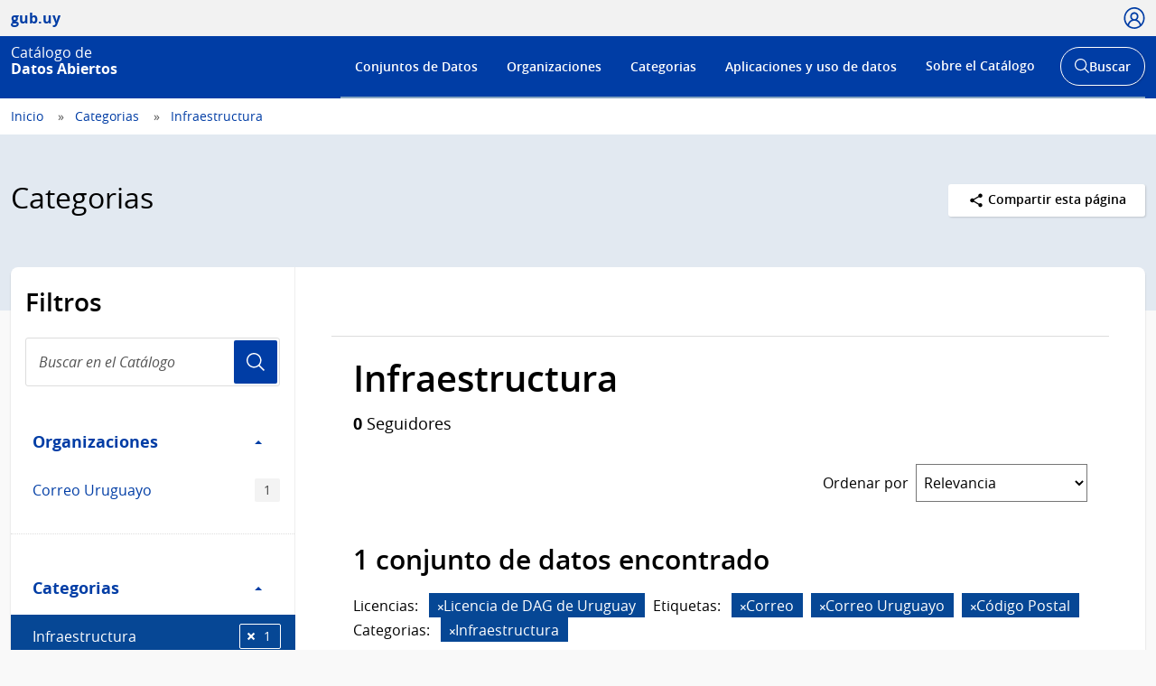

--- FILE ---
content_type: application/javascript; charset=utf-8
request_url: https://cdn.jsdelivr.net/alasql/latest/alasql.min.js
body_size: 89452
content:
//! AlaSQL v0.3.9 | © 2014-2016 Andrey Gershun & Mathias Rangel Wulff | License: MIT 
!function(e,t){"function"==typeof define&&define.amd?define([],t):"object"==typeof exports?module.exports=t():e.alasql=t()}(this,function(){function e(e){return"(y="+e+",y===y?y:undefined)"}function t(e,t){return"(y="+e+',typeof y=="undefined"?undefined:'+t+")"}function r(){return!0}function n(){}function a(){var e=navigator.userAgent.toLowerCase();return e.indexOf("msie")!==-1&&parseInt(e.split("msie")[1])}function i(e,t,r){function n(e,r,a){var o,u,c,l=e[r];if(l.selid){if("PATH"===l.selid){for(var h=[{node:a,stack:[]}],d={},f=A.databases[A.useid].objects;h.length>0;){var p=h.shift(),b=p.node,E=p.stack,c=n(l.args,0,b);if(c.length>0){if(r+1+1>e.length)return E;var g=[];return E&&E.length>0&&E.forEach(function(t){g=g.concat(n(e,r+1,t))}),g}void 0===d[b.$id]&&(d[b.$id]=!0,b.$out&&b.$out.length>0&&b.$out.forEach(function(e){var t=f[e],r=E.concat(t);r.push(f[t.$out[0]]),h.push({node:f[t.$out[0]],stack:r})}))}return[]}if("NOT"===l.selid){var u=n(l.args,0,a);return u.length>0?[]:r+1+1>e.length?[a]:n(e,r+1,a)}if("DISTINCT"===l.selid){var u;if(u=void 0===l.args||0===l.args.length?q(a):n(l.args,0,a),0===u.length)return[];var m=q(u);return r+1+1>e.length?m:n(e,r+1,m)}if("AND"===l.selid){var m=!0;return l.args.forEach(function(e){m=m&&n(e,0,a).length>0}),m?r+1+1>e.length?[a]:n(e,r+1,a):[]}if("OR"===l.selid){var m=!1;return l.args.forEach(function(e){m=m||n(e,0,a).length>0}),m?r+1+1>e.length?[a]:n(e,r+1,a):[]}if("ALL"===l.selid){var u=n(l.args[0],0,a);return 0===u.length?[]:r+1+1>e.length?u:n(e,r+1,u)}if("ANY"===l.selid){var u=n(l.args[0],0,a);return 0===u.length?[]:r+1+1>e.length?[u[0]]:n(e,r+1,[u[0]])}if("UNIONALL"===l.selid){var u=[];return l.args.forEach(function(e){u=u.concat(n(e,0,a))}),0===u.length?[]:r+1+1>e.length?u:n(e,r+1,u)}if("UNION"===l.selid){var u=[];l.args.forEach(function(e){u=u.concat(n(e,0,a))});var u=q(u);return 0===u.length?[]:r+1+1>e.length?u:n(e,r+1,u)}if("IF"===l.selid){var u=n(l.args,0,a);return 0===u.length?[]:r+1+1>e.length?[a]:n(e,r+1,a)}if("REPEAT"===l.selid){var v,S,T=l.args[0].value;S=l.args[1]?l.args[1].value:T,l.args[2]&&(v=l.args[2].variable);var y=[];if(0===T&&(r+1+1>e.length?y=[a]:(v&&(A.vars[v]=0),y=y.concat(n(e,r+1,a)))),S>0)for(var N=[{value:a,lvl:1}],C=0;N.length>0;){var u=N[0];if(N.shift(),u.lvl<=S){v&&(A.vars[v]=u.lvl);var R=n(l.sels,0,u.value);R.forEach(function(e){N.push({value:e,lvl:u.lvl+1})}),u.lvl>=T&&(r+1+1>e.length?y=y.concat(R):R.forEach(function(t){y=y.concat(n(e,r+1,t))}))}if(++C>1e5)throw new Error("Security brake. Number of iterations = "+C)}return y}if("OF"===l.selid){if(r+1+1>e.length)return[a];var O=[];return Object.keys(a).forEach(function(t){A.vars[l.args[0].variable]=t,O=O.concat(n(e,r+1,a[t]))}),O}if("TO"===l.selid){var w=A.vars[l.args[0]],I=[];if(I=void 0!==w?w.slice(0):[],I.push(a),r+1+1>e.length)return[a];A.vars[l.args[0]]=I;var O=n(e,r+1,a);return A.vars[l.args[0]]=w,O}if("ARRAY"===l.selid){var u=n(l.args,0,a);return u.length>0?(o=u,r+1+1>e.length?[o]:n(e,r+1,o)):[]}if("SUM"===l.selid){var u=n(l.args,0,a);if(!(u.length>0))return[];var o=u.reduce(function(e,t){return e+t},0);return r+1+1>e.length?[o]:n(e,r+1,o)}if("AVG"===l.selid)return u=n(l.args,0,a),u.length>0?(o=u.reduce(function(e,t){return e+t},0)/u.length,r+1+1>e.length?[o]:n(e,r+1,o)):[];if("COUNT"===l.selid)return u=n(l.args,0,a),u.length>0?(o=u.length,r+1+1>e.length?[o]:n(e,r+1,o)):[];if("FIRST"===l.selid)return u=n(l.args,0,a),u.length>0?(o=u[0],r+1+1>e.length?[o]:n(e,r+1,o)):[];if("LAST"===l.selid)return u=n(l.args,0,a),u.length>0?(o=u[u.length-1],r+1+1>e.length?[o]:n(e,r+1,o)):[];if("MIN"===l.selid){if(u=n(l.args,0,a),0===u.length)return[];var o=u.reduce(function(e,t){return Math.min(e,t)},1/0);return r+1+1>e.length?[o]:n(e,r+1,o)}if("MAX"===l.selid){var u=n(l.args,0,a);if(0===u.length)return[];var o=u.reduce(function(e,t){return Math.max(e,t)},-(1/0));return r+1+1>e.length?[o]:n(e,r+1,o)}if("PLUS"===l.selid){var y=[],N=n(l.args,0,a).slice();r+1+1>e.length?y=y.concat(N):N.forEach(function(t){y=y.concat(n(e,r+1,t))});for(var C=0;N.length>0;){var u=N.shift();if(u=n(l.args,0,u),N=N.concat(u),r+1+1>e.length?y=y.concat(u):u.forEach(function(t){var a=n(e,r+1,t);y=y.concat(a)}),++C>1e5)throw new Error("Security brake. Number of iterations = "+C)}return y}if("STAR"===l.selid){var y=[];y=n(e,r+1,a);var N=n(l.args,0,a).slice();r+1+1>e.length?y=y.concat(N):N.forEach(function(t){y=y.concat(n(e,r+1,t))});for(var C=0;N.length>0;){var u=N[0];if(N.shift(),u=n(l.args,0,u),N=N.concat(u),r+1+1<=e.length&&u.forEach(function(t){y=y.concat(n(e,r+1,t))}),++C>1e5)throw new Error("Loop brake. Number of iterations = "+C)}return y}if("QUESTION"===l.selid){var y=[];y=y.concat(n(e,r+1,a));var u=n(l.args,0,a);return r+1+1<=e.length&&u.forEach(function(t){y=y.concat(n(e,r+1,t))}),y}if("WITH"!==l.selid){if("ROOT"===l.selid)return r+1+1>e.length?[a]:n(e,r+1,s);throw new Error("Wrong selector "+l.selid)}var u=n(l.args,0,a);if(0===u.length)return[];var c={status:1,values:u}}else{if(!l.srchid)throw new Error("Selector not found");var c=A.srch[l.srchid.toUpperCase()](a,l.args,i,t)}void 0===c&&(c={status:1,values:[a]});var m=[];if(1===c.status){var x=c.values;if(r+1+1>e.length)m=x;else for(var C=0;C<c.values.length;C++)m=m.concat(n(e,r+1,x[C]))}return m}var a,s,i={},o=F(this.selectors);if(void 0!==o&&o.length>0&&(o&&o[0]&&"PROP"===o[0].srchid&&o[0].args&&o[0].args[0]&&("XML"===o[0].args[0].toUpperCase()?(i.mode="XML",o.shift()):"HTML"===o[0].args[0].toUpperCase()?(i.mode="HTML",o.shift()):"JSON"===o[0].args[0].toUpperCase()&&(i.mode="JSON",o.shift())),o.length>0&&"VALUE"===o[0].srchid&&(i.value=!0,o.shift())),this.from instanceof Q.Column){var u=this.from.databaseid||e;s=A.databases[u].tables[this.from.columnid].data}else if(this.from instanceof Q.FuncValue&&A.from[this.from.funcid.toUpperCase()]){var c=this.from.args.map(function(e){var r=e.toJS();return new Function("params,alasql","var y;return "+r).bind(this)(t,A)});s=A.from[this.from.funcid.toUpperCase()].apply(this,c)}else if(void 0===this.from)s=A.databases[e].objects;else{var l=new Function("params,alasql","var y;return "+this.from.toJS());s=l(t,A),"object"==typeof Mongo&&"object"!=typeof Mongo.Collection&&s instanceof Mongo.Collection&&(s=s.find().fetch())}if(a=void 0!==o&&o.length>0?n(o,0,s):s,this.into){var h,d;void 0!==this.into.args[0]&&(h=new Function("params,alasql","var y;return "+this.into.args[0].toJS())(t,A)),void 0!==this.into.args[1]&&(d=new Function("params,alasql","var y;return "+this.into.args[1].toJS())(t,A)),a=A.into[this.into.funcid.toUpperCase()](h,d,a,[],r)}else i.value&&a.length>0&&(a=a[0]),r&&(a=r(a));return a}function o(e,t,r,n,a){e.sources.length;e.sourceslen=e.sources.length;var s=e.sourceslen;e.query=e,e.A=n,e.B=a,e.cb=r,e.oldscope=t,e.queriesfn&&(e.sourceslen+=e.queriesfn.length,s+=e.queriesfn.length,e.queriesdata=[],e.queriesfn.forEach(function(t,r){t.query.params=e.params,u([],-r-1,e)}));var i;i=t?F(t):{},e.scope=i;var o;return e.sources.forEach(function(t,r){t.query=e;var n=t.datafn(e,e.params,u,r,A);void 0!==n&&((e.intofn||e.intoallfn)&&Array.isArray(n)&&(n=n.length),o=n),t.queriesdata=e.queriesdata}),0!=e.sources.length&&0!==s||(o=c(e)),o}function u(e,t,r){if(t>=0){var n=r.sources[t];n.data=e,"function"==typeof n.data&&(n.getfn=n.data,n.dontcache=n.getfn.dontcache,"OUTER"!=n.joinmode&&"RIGHT"!=n.joinmode&&"ANTI"!=n.joinmode||(n.dontcache=!1),n.data={})}else r.queriesdata[-t-1]=V(e);if(!(--r.sourceslen>0))return c(r)}function c(e){var t,r=e.scope;ee(e),e.data=[],e.xgroups={},e.groups=[];if(d(e,r,0),e.groupfn){if(e.data=[],0===e.groups.length){var n={};e.selectGroup.length>0&&e.selectGroup.forEach(function(e){"COUNT"==e.aggregatorid||"SUM"==e.aggregatorid?n[e.nick]=0:n[e.nick]=void 0}),e.groups=[n]}if(e.aggrKeys.length>0){var a="";e.aggrKeys.forEach(function(e){a+="g['"+e.nick+"']=alasql.aggr['"+e.funcid+"'](undefined,g['"+e.nick+"'],3);"});var s=new Function("g,params,alasql","var y;"+a)}for(var i=0,o=e.groups.length;i<o;i++){var n=e.groups[i];if(s&&s(n,e.params,A),!e.havingfn||e.havingfn(n,e.params,A)){var u=e.selectgfn(n,e.params,A);e.data.push(u)}}}if(h(e),e.unionallfn){var c,f;if(e.corresponding)e.unionallfn.query.modifier||(e.unionallfn.query.modifier=void 0),c=e.unionallfn(e.params);else{e.unionallfn.query.modifier||(e.unionallfn.query.modifier="RECORDSET"),f=e.unionallfn(e.params),c=[],o=f.data.length;for(var i=0;i<o;i++){for(var p={},b=Math.min(e.columns.length,f.columns.length)-1;0<=b;b--)p[e.columns[b].columnid]=f.data[i][f.columns[b].columnid];c.push(p)}}e.data=e.data.concat(c)}else if(e.unionfn){if(e.corresponding)e.unionfn.query.modifier||(e.unionfn.query.modifier="ARRAY"),c=e.unionfn(e.params);else{e.unionfn.query.modifier||(e.unionfn.query.modifier="RECORDSET"),f=e.unionfn(e.params),c=[],o=f.data.length;for(var i=0;i<o;i++){p={},t=Math.min(e.columns.length,f.columns.length);for(var b=0;b<t;b++)p[e.columns[b].columnid]=f.data[i][f.columns[b].columnid];c.push(p)}}e.data=M(e.data,c)}else if(e.exceptfn){if(e.corresponding){e.exceptfn.query.modifier||(e.exceptfn.query.modifier="ARRAY");var c=e.exceptfn(e.params)}else{e.exceptfn.query.modifier||(e.exceptfn.query.modifier="RECORDSET");for(var f=e.exceptfn(e.params),c=[],i=0,o=f.data.length;i<o;i++){for(var p={},b=Math.min(e.columns.length,f.columns.length)-1;0<=b;b--)p[e.columns[b].columnid]=f.data[i][f.columns[b].columnid];c.push(p)}}e.data=U(e.data,c)}else if(e.intersectfn){if(e.corresponding)e.intersectfn.query.modifier||(e.intersectfn.query.modifier=void 0),c=e.intersectfn(e.params);else for(e.intersectfn.query.modifier||(e.intersectfn.query.modifier="RECORDSET"),f=e.intersectfn(e.params),c=[],o=f.data.length,i=0;i<o;i++){for(p={},t=Math.min(e.columns.length,f.columns.length),b=0;b<t;b++)p[e.columns[b].columnid]=f.data[i][f.columns[b].columnid];c.push(p)}e.data=_(e.data,c)}if(e.orderfn){if(e.explain)var E=Date.now();e.data=e.data.sort(e.orderfn),e.explain&&e.explaination.push({explid:e.explid++,description:"QUERY BY",ms:Date.now()-E})}if(l(e),"undefined"!=typeof angular&&e.removeKeys.push("$$hashKey"),e.removeKeys.length>0){var g=e.removeKeys;if((t=g.length)>0)for(o=e.data.length,i=0;i<o;i++)for(b=0;b<t;b++)delete e.data[i][g[b]];e.columns.length>0&&(e.columns=e.columns.filter(function(e){var t=!1;return g.forEach(function(r){e.columnid==r&&(t=!0)}),!t}))}if(void 0!==e.removeLikeKeys&&e.removeLikeKeys.length>0){for(var m=e.removeLikeKeys,i=0,o=e.data.length;i<o;i++){p=e.data[i];for(var v in p)for(b=0;b<e.removeLikeKeys.length;b++)A.utils.like(e.removeLikeKeys[b],v)&&delete p[v]}e.columns.length>0&&(e.columns=e.columns.filter(function(e){var t=!1;return m.forEach(function(r){A.utils.like(r,e.columnid)&&(t=!0)}),!t}))}if(e.pivotfn&&e.pivotfn(),e.unpivotfn&&e.unpivotfn(),e.intoallfn){var S=e.intoallfn(e.columns,e.cb,e.params,e.alasql);return S}if(e.intofn){for(o=e.data.length,i=0;i<o;i++)e.intofn(e.data[i],i,e.params,e.alasql);return e.cb&&e.cb(e.data.length,e.A,e.B),e.data.length}return S=e.data,e.cb&&(S=e.cb(e.data,e.A,e.B)),S}function l(e){if(e.limit){var t=0;e.offset&&(t=(0|e.offset)-1||0);var r;r=e.percent?(e.data.length*e.limit/100|0)+t:(0|e.limit)+t,e.data=e.data.slice(t,r)}}function h(e){if(e.distinct){for(var t={},r=0,n=e.data.length;r<n;r++){t[Object.keys(e.data[r]).map(function(t){return e.data[r][t]}).join("`")]=e.data[r]}e.data=[];for(var a in t)e.data.push(t[a])}}function d(e,t,r){if(r>=e.sources.length)e.wherefn(t,e.params,A)&&(e.groupfn?e.groupfn(t,e.params,A):e.data.push(e.selectfn(t,e.params,A)));else if(e.sources[r].applyselect){var n=e.sources[r];n.applyselect(e.params,function(a){if(a.length>0)for(var s=0;s<a.length;s++)t[n.alias]=a[s],d(e,t,r+1);else"OUTER"==n.applymode&&(t[n.alias]={},d(e,t,r+1))},t)}else{var n=e.sources[r],a=e.sources[r+1],s=n.alias||n.tableid,i=!1,o=n.data,u=!1;(!n.getfn||n.getfn&&!n.dontcache)&&"RIGHT"!=n.joinmode&&"OUTER"!=n.joinmode&&"ANTI"!=n.joinmode&&"ix"==n.optimization&&(o=n.ix[n.onleftfn(t,e.params,A)]||[],u=!0);var c=0;if(void 0===o)throw new Error("Data source number "+r+" in undefined");for(var l,h=o.length;(l=o[c])||!u&&n.getfn&&(l=n.getfn(c))||c<h;)u||!n.getfn||n.dontcache||(o[c]=l),t[s]=l,n.onleftfn&&n.onleftfn(t,e.params,A)!=n.onrightfn(t,e.params,A)||n.onmiddlefn(t,e.params,A)&&("SEMI"!=n.joinmode&&"ANTI"!=n.joinmode&&d(e,t,r+1),"LEFT"!=n.joinmode&&"INNER"!=n.joinmode&&(l._rightjoin=!0),i=!0),c++;if("LEFT"!=n.joinmode&&"OUTER"!=n.joinmode&&"SEMI"!=n.joinmode||i||(t[s]={},d(e,t,r+1)),r+1<e.sources.length&&("OUTER"==a.joinmode||"RIGHT"==a.joinmode||"ANTI"==a.joinmode)){t[n.alias]={};for(var l,f=0,p=a.data.length;(l=a.data[f])||a.getfn&&(l=a.getfn(f))||f<p;)a.getfn&&!a.dontcache&&(a.data[f]=l),l._rightjoin?delete l._rightjoin:0==r&&(t[a.alias]=l,d(e,t,r+2)),f++}t[s]=void 0}}function f(e,t){if(void 0===t||"number"==typeof t||"string"==typeof t||"boolean"==typeof t)return t;var r=e.modifier||A.options.modifier,n=e.columns;if(void 0===n||0==n.length)if(t.length>0){for(var a={},s=Math.min(t.length,A.options.columnlookup||10)-1;0<=s;s--)for(var i in t[s])a[i]=!0;n=Object.keys(a).map(function(e){return{columnid:e}})}else n=[];if("VALUE"===r)if(t.length>0){var i;i=n&&n.length>0?n[0].columnid:Object.keys(t[0])[0],t=t[0][i]}else t=void 0;else if("ROW"===r)if(t.length>0){var i,o=[];for(var i in t[0])o.push(t[0][i]);t=o}else t=void 0;else if("COLUMN"===r){var u=[];if(t.length>0){var i;i=n&&n.length>0?n[0].columnid:Object.keys(t[0])[0];for(var s=0,c=t.length;s<c;s++)u.push(t[s][i])}t=u}else if("MATRIX"===r){for(var u=[],s=0;s<t.length;s++){for(var o=[],l=t[s],h=0;h<n.length;h++)o.push(l[n[h].columnid]);u.push(o)}t=u}else if("INDEX"===r){var i,d,u={};if(n&&n.length>0)i=n[0].columnid,d=n[1].columnid;else{var f=Object.keys(t[0]);i=f[0],d=f[1]}for(var s=0,c=t.length;s<c;s++)u[t[s][i]]=t[s][d];t=u}else if("RECORDSET"===r)t=new A.Recordset({columns:n,data:t});else if("TEXTSTRING"===r){var i;i=n&&n.length>0?n[0].columnid:Object.keys(t[0])[0];for(var s=0,c=t.length;s<c;s++)t[s]=t[s][i];t=t.join("\n")}return t}function p(e,t,r){var n="",a=[];e.ixsources={},e.sources.forEach(function(t){e.ixsources[t.alias]=t});var s;if(e.ixsources[t])var s=e.ixsources[t].columns;return r&&"json"==A.options.joinstar&&(n+="r['"+t+"']={};"),s&&s.length>0?s.forEach(function(s){r&&"underscore"==A.options.joinstar?a.push("'"+t+"_"+s.columnid+"':p['"+t+"']['"+s.columnid+"']"):r&&"json"==A.options.joinstar?n+="r['"+t+"']['"+s.columnid+"']=p['"+t+"']['"+s.columnid+"'];":a.push("'"+s.columnid+"':p['"+t+"']['"+s.columnid+"']"),e.selectColumns[R(s.columnid)]=!0;var i={columnid:s.columnid,dbtypeid:s.dbtypeid,dbsize:s.dbsize,dbprecision:s.dbprecision,dbenum:s.dbenum};e.columns.push(i),e.xcolumns[i.columnid]=i}):(n+='var w=p["'+t+'"];for(var k in w){r[k]=w[k]};',e.dirtyColumns=!0),{s:a.join(","),sp:n}}function b(e,t){if(Array.isArray(e)){for(var r=[[]],n=0;n<e.length;n++)if(e[n]instanceof Q.Column)e[n].nick=R(e[n].columnid),t.groupColumns[e[n].nick]=e[n].nick,r=r.map(function(r){return r.concat(e[n].nick+"\t"+e[n].toJS("p",t.sources[0].alias,t.defcols))});else if(e[n]instanceof Q.FuncValue)t.groupColumns[R(e[n].toString())]=R(e[n].toString()),r=r.map(function(r){return r.concat(R(e[n].toString())+"\t"+e[n].toJS("p",t.sources[0].alias,t.defcols))});else if(e[n]instanceof Q.GroupExpression)if("ROLLUP"==e[n].type)r=ae(r,te(e[n].group,t));else if("CUBE"==e[n].type)r=ae(r,re(e[n].group,t));else{if("GROUPING SETS"!=e[n].type)throw new Error("Unknown grouping function");r=ae(r,ne(e[n].group,t))}else r=""===e[n]?[["1\t1"]]:r.map(function(r){return t.groupColumns[R(e[n].toString())]=R(e[n].toString()),r.concat(R(e[n].toString())+"\t"+e[n].toJS("p",t.sources[0].alias,t.defcols))});return r}return e instanceof Q.FuncValue?(t.groupColumns[R(e.toString())]=R(e.toString()),[e.toString()+"\t"+e.toJS("p",t.sources[0].alias,t.defcols)]):e instanceof Q.Column?(e.nick=R(e.columnid),t.groupColumns[e.nick]=e.nick,[e.nick+"\t"+e.toJS("p",t.sources[0].alias,t.defcols)]):(t.groupColumns[R(e.toString())]=R(e.toString()),[R(e.toString())+"\t"+e.toJS("p",t.sources[0].alias,t.defcols)])}function E(e,t,r,n){var a="";if("string"==typeof e)a='"'+e+'"';else if("number"==typeof e)a="("+e+")";else if("boolean"==typeof e)a=e;else{if("object"!=typeof e)throw new Error("2Can not parse JSON object "+JSON.stringify(e));if(Array.isArray(e))a+="["+e.map(function(e){return E(e,t,r,n)}).join(",")+"]";else if(!e.toJS||e instanceof Q.Json){a="{";var s=[];for(var i in e){var o="";if("string"==typeof i)o+='"'+i+'"';else if("number"==typeof i)o+=i;else{if("boolean"!=typeof i)throw new Error("THis is not ES6... no expressions on left side yet");o+=i}o+=":"+E(e[i],t,r,n),s.push(o)}a+=s.join(",")+"}"}else{if(!e.toJS)throw new Error("1Can not parse JSON object "+JSON.stringify(e));a=e.toJS(t,r,n)}}return a}function g(e){var t="";if(void 0===e)t+="undefined";else if(Array.isArray(e)){t+="<style>",t+="table {border:1px black solid; border-collapse: collapse; border-spacing: 0px;}",t+="td,th {border:1px black solid; padding-left:5px; padding-right:5px}",t+="th {background-color: #EEE}",t+="</style>",t+="<table>";var r=[];for(var n in e[0])r.push(n);t+="<tr><th>#",r.forEach(function(e){t+="<th>"+e});for(var a=0,s=e.length;a<s;a++)t+="<tr><th>"+(a+1),r.forEach(function(r){t+="<td> ",e[a][r]==+e[a][r]?(t+='<div style="text-align:right">',t+=void 0===e[a][r]?"NULL":e[a][r],t+="</div>"):t+=void 0===e[a][r]?"NULL":"string"==typeof e[a][r]?e[a][r]:ce(e[a][r])});t+="</table>"}else t+="<p>"+ce(e)+"</p>";return t}function m(e,t,r){if(!(r<=0)){var n=t-e.scrollTop,a=n/r*10;setTimeout(function(){e.scrollTop!==t&&(e.scrollTop=e.scrollTop+a,m(e,t,r-10))},10)}}function S(e,t,r,n,a,s){function i(e){for(var t="",r=0,n=10240;r<e.byteLength/n;++r)t+=String.fromCharCode.apply(null,new Uint8Array(e.slice(r*n,r*n+n)));return t+=String.fromCharCode.apply(null,new Uint8Array(e.slice(r*n)))}var o={};r=r||{},A.utils.extend(o,r),void 0===o.headers&&(o.headers=!0);t=A.utils.autoExtFilename(t,"xls",r),A.utils.loadBinaryFile(t,!!n,function(t){if(t instanceof ArrayBuffer)var r=i(t),u=e.read(btoa(r),{type:"base64"});else var u=e.read(t,{type:"binary"});var c;c=void 0===o.sheetid?u.SheetNames[0]:o.sheetid;var l;void 0===o.range?l=u.Sheets[c]["!ref"]:(l=o.range,u.Sheets[c][l]&&(l=u.Sheets[c][l]));for(var h=l.split(":"),d=h[0].match(/[A-Z]+/)[0],f=+h[0].match(/[0-9]+/)[0],p=h[1].match(/[A-Z]+/)[0],b=+h[1].match(/[0-9]+/)[0],E={},g=A.utils.xlscn(d),m=A.utils.xlscn(p),v=g;v<=m;v++){var S=A.utils.xlsnc(v);o.headers&&u.Sheets[c][S+""+f]?E[S]=u.Sheets[c][S+""+f].v:E[S]=S}var T=[];o.headers&&f++;for(var y=f;y<=b;y++){for(var N={},v=g;v<=m;v++){var S=A.utils.xlsnc(v);u.Sheets[c][S+""+y]&&(N[E[S]]=u.Sheets[c][S+""+y].v)}T.push(N)}T.length>0&&T[T.length-1]&&0==Object.keys(T[T.length-1]).length&&T.pop(),n&&(T=n(T,a,s))},function(e){throw e})}function T(e){function t(){if(i(/^<\?xml\s*/)){for(var e={attributes:{}};!o()&&!u("?>");){var t=a();if(!t)return e;e.attributes[t.name]=t.value}return i(/\?>\s*/),e}}function r(){var e=i(/^<([\w-:.]+)\s*/);if(e){for(var t={name:e[1],attributes:{},children:[]};!(o()||u(">")||u("?>")||u("/>"));){var s=a();if(!s)return t;t.attributes[s.name]=s.value}if(i(/^\s*\/>\s*/))return t;i(/\??>\s*/),t.content=n();for(var c;c=r();)t.children.push(c);return i(/^<\/[\w-:.]+>\s*/),t}}function n(){var e=i(/^([^<]*)/);return e?e[1]:""}function a(){var e=i(/([\w:-]+)\s*=\s*("[^"]*"|'[^']*'|\w+)\s*/);if(e)return{name:e[1],value:s(e[2])}}function s(e){return e.replace(/^['"]|['"]$/g,"")}function i(t){var r=e.match(t);if(r)return e=e.slice(r[0].length),r}function o(){return 0==e.length}function u(t){return 0==e.indexOf(t)}return e=e.trim(),e=e.replace(/<!--[\s\S]*?-->/g,""),function(){return{declaration:t(),root:r()}}()}var A=function(e,t,r,n){if(t=t||[],"function"!=typeof importScripts&&A.webworker){var a=A.lastid++;return A.buffer[a]=r,void A.webworker.postMessage({id:a,sql:e,params:t})}return 0===arguments.length?new Q.Select({columns:[new Q.Column({columnid:"*"})],from:[new Q.ParamValue({param:0})]}):1===arguments.length&&e.constructor===Array?A.promise(e):("function"==typeof t&&(n=r,r=t,t=[]),"object"!=typeof t&&(t=[t]),"string"==typeof e&&"#"===e[0]&&"object"==typeof document?e=document.querySelector(e).textContent:"object"==typeof e&&e instanceof HTMLElement?e=e.textContent:"function"==typeof e&&(e=e.toString().slice(14,-3)),A.exec(e,t,r,n))};A.version="0.3.9",A.debug=void 0;var y=function(){return null},N=function(){function e(){this.yy={}}var t=function(e,t,r,n){for(r=r||{},n=e.length;n--;r[e[n]]=t);return r
},r=[2,13],n=[1,104],a=[1,102],s=[1,103],i=[1,6],o=[1,42],u=[1,79],c=[1,76],l=[1,94],h=[1,93],d=[1,69],f=[1,101],p=[1,85],b=[1,64],E=[1,71],g=[1,84],m=[1,66],v=[1,70],S=[1,68],T=[1,61],y=[1,74],N=[1,62],C=[1,67],R=[1,83],O=[1,77],I=[1,86],x=[1,87],D=[1,81],k=[1,82],L=[1,80],$=[1,88],M=[1,89],U=[1,90],_=[1,91],F=[1,92],P=[1,98],q=[1,65],G=[1,78],V=[1,72],B=[1,96],j=[1,97],H=[1,63],J=[1,73],Y=[1,108],W=[1,107],X=[10,306,602,764],K=[10,306,310,602,764],Q=[1,115],z=[1,116],Z=[1,117],ee=[1,118],te=[1,119],re=[130,353,410],ne=[1,127],ae=[1,126],se=[1,134],ie=[1,164],oe=[1,175],ue=[1,178],ce=[1,173],le=[1,181],he=[1,185],de=[1,160],fe=[1,182],pe=[1,169],be=[1,171],Ee=[1,174],ge=[1,183],me=[1,166],ve=[1,193],Se=[1,188],Te=[1,189],Ae=[1,194],ye=[1,195],Ne=[1,196],Ce=[1,197],Re=[1,198],Oe=[1,199],we=[1,200],Ie=[1,201],xe=[1,202],De=[1,176],ke=[1,177],Le=[1,179],$e=[1,180],Me=[1,186],Ue=[1,192],_e=[1,184],Fe=[1,187],Pe=[1,172],qe=[1,170],Ge=[1,191],Ve=[1,203],Be=[2,4,5],je=[2,471],He=[1,206],Je=[1,211],Ye=[1,220],We=[1,216],Xe=[10,72,78,93,98,118,128,162,168,169,183,198,232,245,247,306,310,602,764],Ke=[2,4,5,10,72,76,77,78,112,115,116,118,122,123,124,128,129,130,131,132,133,134,135,136,137,138,139,140,141,142,143,145,146,148,149,150,152,154,156,162,164,166,168,169,170,171,172,173,175,183,185,187,198,280,281,282,283,284,285,286,287,288,306,310,420,424,602,764],Qe=[2,4,5,10,53,72,74,76,77,78,89,93,95,98,99,107,112,115,116,118,122,123,124,128,129,130,131,132,133,134,135,136,137,138,139,140,141,142,143,145,146,148,149,150,152,154,156,162,164,166,168,169,170,171,172,173,175,179,180,181,183,185,187,189,198,206,208,222,223,224,225,226,227,228,229,232,239,242,243,245,247,266,267,280,281,282,283,284,285,286,287,288,290,296,300,306,308,309,310,311,312,313,314,315,316,317,318,319,320,321,322,323,324,325,326,330,331,332,333,335,338,339,396,400,401,404,406,408,409,417,418,420,424,434,436,437,439,440,441,442,443,447,448,451,452,464,470,505,507,508,517,602,764],ze=[1,249],Ze=[1,256],et=[1,265],tt=[1,270],rt=[1,269],nt=[2,4,5,10,72,77,78,93,98,107,118,128,131,132,137,143,145,149,152,154,156,162,168,169,179,180,181,183,198,232,245,247,265,266,270,271,273,280,281,282,283,284,285,286,287,288,290,291,292,293,294,295,296,297,298,299,302,303,306,310,312,317,420,424,602,764],at=[2,162],st=[1,281],it=[10,74,78,306,310,505,602,764],ot=[2,4,5,10,53,72,74,76,77,78,89,93,95,98,99,107,112,115,116,118,122,123,124,128,129,130,131,132,133,134,135,136,137,138,139,140,141,142,143,145,146,148,149,150,152,154,156,162,164,166,168,169,170,171,172,173,175,179,180,181,183,185,187,189,193,198,206,208,222,223,224,225,226,227,228,229,230,231,232,239,242,243,245,247,266,267,280,281,282,283,284,285,286,287,288,290,296,297,300,302,306,308,309,310,311,312,313,314,315,316,317,318,319,320,321,322,323,324,325,326,330,331,332,333,335,338,339,343,344,356,368,369,370,373,374,386,389,396,400,401,402,403,404,405,406,408,409,417,418,420,424,426,433,434,436,437,439,440,441,442,443,447,448,451,452,464,470,505,507,508,514,515,516,517,602,764],ut=[2,4,5,10,53,72,89,124,146,156,189,266,267,290,306,335,338,339,396,400,401,404,406,408,409,417,418,434,436,437,439,440,441,442,443,447,448,451,452,505,507,508,517,602,764],ct=[1,562],lt=[1,564],ht=[2,503],dt=[1,569],ft=[1,580],pt=[1,583],bt=[1,584],Et=[10,78,89,132,137,146,189,296,306,310,470,602,764],gt=[10,74,306,310,602,764],mt=[2,567],vt=[1,602],St=[2,4,5,156],Tt=[1,640],At=[1,612],yt=[1,646],Nt=[1,647],Ct=[1,620],Rt=[1,631],Ot=[1,618],wt=[1,626],It=[1,619],xt=[1,627],Dt=[1,629],kt=[1,621],Lt=[1,622],$t=[1,641],Mt=[1,638],Ut=[1,639],_t=[1,615],Ft=[1,617],Pt=[1,609],qt=[1,610],Gt=[1,611],Vt=[1,613],Bt=[1,614],jt=[1,616],Ht=[1,623],Jt=[1,624],Yt=[1,628],Wt=[1,630],Xt=[1,632],Kt=[1,633],Qt=[1,634],zt=[1,635],Zt=[1,636],er=[1,642],tr=[1,643],rr=[1,644],nr=[1,645],ar=[2,287],sr=[2,4,5,10,53,72,74,76,77,78,89,93,95,98,99,107,112,115,116,118,122,123,124,128,129,130,131,132,133,134,135,136,137,138,139,140,141,142,143,145,146,148,149,150,152,154,156,162,164,166,168,169,170,171,172,173,175,179,180,181,183,185,187,189,198,206,208,222,223,224,225,226,227,228,229,230,231,232,239,242,243,245,247,266,267,280,281,282,283,284,285,286,287,288,290,296,297,300,306,308,309,310,311,312,313,314,315,316,317,318,319,320,321,322,323,324,325,326,330,331,332,333,335,338,339,343,356,368,369,373,374,396,400,401,404,406,408,409,417,418,420,424,426,434,436,437,439,440,441,442,443,447,448,451,452,464,470,505,507,508,517,602,764],ir=[2,359],or=[1,668],ur=[1,678],cr=[2,4,5,10,53,72,74,76,77,78,89,93,95,98,99,107,112,115,116,118,122,123,124,128,129,130,131,132,133,134,135,136,137,138,139,140,141,142,143,145,146,148,149,150,152,154,156,162,164,166,168,169,170,171,172,173,175,179,180,181,183,185,187,189,198,206,208,222,223,224,225,226,227,228,229,230,231,232,239,242,243,245,247,266,267,280,281,282,283,284,285,286,287,288,290,296,300,306,308,309,310,311,312,313,314,315,316,317,318,319,320,321,322,323,324,325,326,330,331,332,333,335,338,339,396,400,401,404,406,408,409,417,418,420,424,426,434,436,437,439,440,441,442,443,447,448,451,452,464,470,505,507,508,517,602,764],lr=[1,694],hr=[1,703],dr=[1,702],fr=[2,4,5,10,72,74,78,93,98,118,128,162,168,169,206,208,222,223,224,225,226,227,228,229,230,231,232,245,247,306,310,602,764],pr=[10,72,74,78,93,98,118,128,162,168,169,206,208,222,223,224,225,226,227,228,229,230,231,232,245,247,306,310,602,764],br=[2,202],Er=[1,725],gr=[10,72,78,93,98,118,128,162,168,169,183,232,245,247,306,310,602,764],mr=[2,163],vr=[1,728],Sr=[2,4,5,112],Tr=[1,741],Ar=[1,760],yr=[1,740],Nr=[1,739],Cr=[1,734],Rr=[1,735],Or=[1,737],wr=[1,738],Ir=[1,742],xr=[1,743],Dr=[1,744],kr=[1,745],Lr=[1,746],$r=[1,747],Mr=[1,748],Ur=[1,749],_r=[1,750],Fr=[1,751],Pr=[1,752],qr=[1,753],Gr=[1,754],Vr=[1,755],Br=[1,756],jr=[1,757],Hr=[1,759],Jr=[1,761],Yr=[1,762],Wr=[1,763],Xr=[1,764],Kr=[1,765],Qr=[1,766],zr=[1,767],Zr=[1,770],en=[1,771],tn=[1,772],rn=[1,773],nn=[1,774],an=[1,775],sn=[1,776],on=[1,777],un=[1,778],cn=[1,779],ln=[1,780],hn=[1,781],dn=[74,89,189],fn=[10,74,78,154,187,230,297,306,310,343,356,368,369,373,374,602,764],pn=[1,798],bn=[10,74,78,300,306,310,602,764],En=[1,799],gn=[1,805],mn=[1,806],vn=[1,810],Sn=[10,74,78,306,310,602,764],Tn=[2,4,5,77,131,132,137,143,145,149,152,154,156,179,180,181,265,266,270,271,273,280,281,282,283,284,285,286,287,288,290,291,292,293,294,295,296,297,298,299,302,303,312,317,420,424],An=[10,72,78,93,98,107,118,128,162,168,169,183,198,232,245,247,306,310,602,764],yn=[2,4,5,10,72,77,78,93,98,107,118,128,131,132,137,143,145,149,152,154,156,162,164,168,169,179,180,181,183,185,187,195,198,232,245,247,265,266,270,271,273,280,281,282,283,284,285,286,287,288,290,291,292,293,294,295,296,297,298,299,302,303,306,310,312,317,420,424,602,764],Nn=[2,4,5,132,296],Cn=[1,844],Rn=[10,74,76,78,306,310,602,764],On=[2,738],wn=[10,74,76,78,132,139,141,145,152,306,310,420,424,602,764],In=[2,1161],xn=[10,74,76,78,139,141,145,152,306,310,420,424,602,764],Dn=[10,74,76,78,139,141,145,306,310,420,424,602,764],kn=[10,74,78,139,141,306,310,602,764],Ln=[10,78,89,132,146,189,296,306,310,470,602,764],$n=[335,338,339],Mn=[2,764],Un=[1,869],_n=[1,870],Fn=[1,871],Pn=[1,872],qn=[1,881],Gn=[1,880],Vn=[164,166,334],Bn=[2,444],jn=[1,936],Hn=[2,4,5,77,131,156,290,291,292,293],Jn=[1,951],Yn=[2,4,5,10,53,72,74,76,77,78,89,93,95,98,99,107,112,118,122,124,128,129,130,131,132,134,135,137,139,140,141,142,143,145,146,148,149,150,152,154,156,162,164,166,168,169,170,171,172,173,175,179,181,183,185,187,189,198,206,208,222,223,224,225,226,227,228,229,232,239,242,243,245,247,266,267,280,281,282,283,284,285,286,287,288,290,296,300,306,308,309,310,311,313,314,315,317,318,319,320,321,322,323,324,325,326,330,331,332,333,335,338,339,396,400,401,404,406,408,409,417,418,420,424,434,436,437,439,440,441,442,443,447,448,451,452,464,470,505,507,508,517,602,764],Wn=[2,4,5,10,53,72,74,76,77,78,89,93,95,98,99,107,112,115,116,118,122,123,124,128,129,130,131,132,133,134,135,136,137,138,139,140,141,142,143,145,146,148,149,150,152,154,156,162,164,166,168,169,170,171,172,173,175,179,180,181,183,185,187,189,198,206,208,222,223,224,225,226,227,228,229,232,239,242,243,245,247,266,267,280,281,282,283,284,285,286,287,288,290,296,300,306,308,309,310,311,312,313,314,315,317,318,319,320,321,322,323,324,325,326,330,331,332,333,335,338,339,396,400,401,404,406,408,409,417,418,420,424,434,436,437,439,440,441,442,443,447,448,451,452,464,470,505,507,508,517,602,764],Xn=[2,375],Kn=[1,958],Qn=[306,308,310],zn=[74,300],Zn=[74,300,426],ea=[1,965],ta=[2,4,5,10,53,72,74,76,78,89,93,95,98,99,107,112,115,116,118,122,123,124,128,129,130,131,132,133,134,135,136,137,138,139,140,141,142,143,145,146,148,149,150,152,154,156,162,164,166,168,169,170,171,172,173,175,179,180,181,183,185,187,189,198,206,208,222,223,224,225,226,227,228,229,232,239,242,243,245,247,266,267,280,281,282,283,284,285,286,287,288,290,296,300,306,308,309,310,311,312,313,314,315,316,317,318,319,320,321,322,323,324,325,326,330,331,332,333,335,338,339,396,400,401,404,406,408,409,417,418,420,424,434,436,437,439,440,441,442,443,447,448,451,452,464,470,505,507,508,517,602,764],ra=[74,426],na=[1,978],aa=[1,977],sa=[1,984],ia=[10,72,78,93,98,118,128,162,168,169,232,245,247,306,310,602,764],oa=[1,1010],ua=[10,72,78,306,310,602,764],ca=[1,1016],la=[1,1017],ha=[1,1018],da=[2,4,5,10,72,74,76,77,78,112,115,116,118,122,123,124,128,129,130,131,132,133,134,135,136,137,138,139,140,141,142,143,145,146,148,149,150,152,154,156,162,164,166,168,169,170,171,172,173,175,179,180,181,183,185,187,198,280,281,282,283,284,285,286,287,288,306,310,420,424,602,764],fa=[1,1068],pa=[1,1067],ba=[1,1081],Ea=[1,1080],ga=[1,1088],ma=[10,72,74,78,93,98,107,118,128,162,168,169,183,198,232,245,247,306,310,602,764],va=[1,1119],Sa=[10,78,89,146,189,306,310,470,602,764],Ta=[1,1139],Aa=[1,1138],ya=[1,1137],Na=[2,4,5,10,53,72,74,76,77,78,89,93,95,98,99,107,112,115,116,118,122,123,124,128,129,130,131,132,133,134,135,136,137,138,139,140,141,142,143,145,146,148,149,150,152,154,156,162,164,166,168,169,170,171,172,173,175,179,180,181,183,185,187,189,198,206,208,222,223,224,225,226,227,228,229,230,232,239,242,243,245,247,266,267,280,281,282,283,284,285,286,287,288,290,296,297,300,306,308,309,310,311,312,313,314,315,316,317,318,319,320,321,322,323,324,325,326,330,331,332,333,335,338,339,343,356,368,369,373,374,396,400,401,404,406,408,409,417,418,420,424,434,436,437,439,440,441,442,443,447,448,451,452,464,470,505,507,508,517,602,764],Ca=[1,1153],Ra=[2,4,5,10,53,72,74,76,77,78,89,93,95,98,99,107,112,118,122,124,128,129,130,131,132,134,135,137,139,140,143,145,146,148,149,150,152,154,156,162,164,166,168,169,170,171,172,173,175,181,183,185,187,189,198,206,208,222,223,224,225,226,227,228,229,232,239,242,243,245,247,266,267,280,281,282,283,284,285,286,287,288,290,296,300,306,308,309,310,311,313,314,315,320,321,322,323,324,325,326,330,331,332,333,335,338,339,396,400,401,404,406,408,409,417,418,420,424,434,436,437,439,440,441,442,443,447,448,451,452,464,470,505,507,508,517,602,764],Oa=[2,4,5,10,53,72,74,76,77,78,89,93,95,98,99,107,112,118,122,124,128,129,130,131,132,134,135,137,139,140,143,145,146,148,149,150,152,154,156,162,164,166,168,169,170,171,172,173,175,181,183,185,187,189,198,206,208,222,223,224,225,226,227,228,229,232,239,242,243,245,247,266,267,280,281,282,283,284,285,286,287,288,290,296,300,306,308,309,310,311,313,315,320,321,322,323,324,325,326,330,331,332,333,335,338,339,396,400,401,404,406,408,409,417,418,420,424,434,436,437,439,440,441,442,443,447,448,451,452,464,470,505,507,508,517,602,764],wa=[2,4,5,10,53,72,74,76,77,78,89,93,95,98,99,107,112,118,122,124,128,129,130,131,132,133,134,135,137,138,139,140,141,142,143,145,146,148,149,150,152,154,156,162,164,166,168,169,170,171,172,173,175,179,180,181,183,185,187,189,198,206,208,222,223,224,225,226,227,228,229,232,239,242,243,245,247,266,267,280,281,282,283,284,285,286,287,288,290,296,300,306,308,309,310,311,313,314,315,317,318,319,320,321,322,323,324,325,326,330,331,332,333,335,338,339,396,400,401,404,406,408,409,417,418,420,424,434,436,437,439,440,441,442,443,447,448,451,452,464,470,505,507,508,517,602,764],Ia=[2,4,5,10,53,72,74,76,77,78,89,93,95,98,99,107,112,118,122,124,128,129,130,131,132,134,135,137,139,140,141,142,143,145,146,148,149,150,152,154,156,162,164,166,168,169,170,171,172,173,175,181,183,185,187,189,198,206,208,222,223,224,225,226,227,228,229,232,239,242,243,245,247,266,267,280,281,282,283,284,285,286,287,288,290,296,300,306,308,309,310,311,313,314,315,318,319,320,321,322,323,324,325,326,330,331,332,333,335,338,339,396,400,401,404,406,408,409,417,418,420,424,434,436,437,439,440,441,442,443,447,448,451,452,464,470,505,507,508,517,602,764],xa=[2,4,5,10,53,72,74,76,77,78,89,93,95,98,99,107,118,122,124,128,129,130,131,132,134,135,137,139,140,143,145,146,148,149,150,152,154,156,162,164,166,168,169,170,171,172,173,175,181,183,185,187,189,198,206,208,222,223,224,225,226,227,228,229,232,239,242,243,245,247,266,267,280,281,282,283,284,285,286,287,288,290,296,300,306,308,309,310,314,320,321,322,323,324,325,326,330,331,333,335,338,339,396,400,401,404,406,408,409,417,418,420,424,434,436,437,439,440,441,442,443,447,448,451,452,464,470,505,507,508,517,602,764],Da=[2,406],ka=[2,4,5,10,53,72,74,76,77,78,89,93,95,98,107,118,122,128,129,130,131,132,134,135,137,143,145,146,148,149,150,152,156,162,164,166,168,169,170,171,172,173,175,181,183,185,187,189,198,206,208,222,223,224,225,226,227,228,229,232,239,242,243,245,247,266,267,280,281,282,283,284,285,286,287,288,290,296,300,306,308,309,310,314,330,331,333,335,338,339,396,400,401,404,406,408,409,417,418,420,424,434,436,437,439,440,441,442,443,447,448,451,452,464,470,505,507,508,517,602,764],La=[2,285],$a=[2,4,5,10,53,72,74,76,77,78,89,93,95,98,99,107,112,115,116,118,122,123,124,128,129,130,131,132,133,134,135,136,137,138,139,140,141,142,143,145,146,148,149,150,152,154,156,162,164,166,168,169,170,171,172,173,175,179,180,181,183,185,187,189,198,206,208,222,223,224,225,226,227,228,229,232,239,242,243,245,247,266,267,280,281,282,283,284,285,286,287,288,290,296,300,306,308,309,310,311,312,313,314,315,316,317,318,319,320,321,322,323,324,325,326,330,331,332,333,335,338,339,396,400,401,404,406,408,409,417,418,420,424,426,434,436,437,439,440,441,442,443,447,448,451,452,464,470,505,507,508,517,602,764],Ma=[10,78,306,310,602,764],Ua=[1,1189],_a=[10,77,78,143,145,152,181,302,306,310,420,424,602,764],Fa=[10,74,78,306,308,310,464,602,764],Pa=[1,1200],qa=[10,72,78,118,128,162,168,169,232,245,247,306,310,602,764],Ga=[10,72,74,78,93,98,118,128,162,168,169,183,198,232,245,247,306,310,602,764],Va=[2,4,5,72,76,77,78,112,115,116,118,122,123,124,128,129,130,131,132,133,134,135,136,137,138,139,140,141,142,143,145,146,148,149,150,152,154,156,162,164,166,168,169,170,171,172,173,175,185,187,280,281,282,283,284,285,286,287,288,420,424],Ba=[2,4,5,72,74,76,77,78,112,115,116,118,122,123,124,128,129,130,131,132,133,134,135,136,137,138,139,140,141,142,143,145,146,148,149,150,152,154,156,162,164,166,168,169,170,171,172,173,175,185,187,280,281,282,283,284,285,286,287,288,420,424],ja=[2,1085],Ha=[2,4,5,72,74,76,77,112,115,116,118,122,123,124,128,129,130,131,132,133,134,135,136,137,138,139,140,141,142,143,145,146,148,149,150,152,154,156,162,164,166,168,169,170,171,172,173,175,185,187,280,281,282,283,284,285,286,287,288,420,424],Ja=[1,1252],Ya=[10,74,78,128,306,308,310,464,602,764],Wa=[115,116,124],Xa=[2,584],Ka=[1,1280],Qa=[76,139],za=[2,724],Za=[1,1297],es=[1,1298],ts=[2,4,5,10,53,72,76,89,124,146,156,189,230,266,267,290,306,310,335,338,339,396,400,401,404,406,408,409,417,418,434,436,437,439,440,441,442,443,447,448,451,452,505,507,508,517,602,764],rs=[2,330],ns=[1,1322],as=[1,1336],ss=[1,1338],is=[2,487],os=[74,78],us=[10,306,308,310,464,602,764],cs=[10,72,78,118,162,168,169,232,245,247,306,310,602,764],ls=[1,1354],hs=[1,1358],ds=[1,1359],fs=[1,1361],ps=[1,1362],bs=[1,1363],Es=[1,1364],gs=[1,1365],ms=[1,1366],vs=[1,1367],Ss=[1,1368],Ts=[10,72,74,78,93,98,118,128,162,168,169,206,208,222,223,224,225,226,227,228,229,232,245,247,306,310,602,764],As=[1,1393],ys=[10,72,78,118,162,168,169,245,247,306,310,602,764],Ns=[10,72,78,93,98,118,128,162,168,169,206,208,222,223,224,225,226,227,228,229,232,245,247,306,310,602,764],Cs=[1,1490],Rs=[1,1492],Os=[2,4,5,77,143,145,152,156,181,290,291,292,293,302,420,424],ws=[1,1506],Is=[10,72,74,78,162,168,169,245,247,306,310,602,764],xs=[1,1524],Ds=[1,1526],ks=[1,1527],Ls=[1,1523],$s=[1,1522],Ms=[1,1521],Us=[1,1528],_s=[1,1518],Fs=[1,1519],Ps=[1,1520],qs=[1,1545],Gs=[2,4,5,10,53,72,89,124,146,156,189,266,267,290,306,310,335,338,339,396,400,401,404,406,408,409,417,418,434,436,437,439,440,441,442,443,447,448,451,452,505,507,508,517,602,764],Vs=[1,1556],Bs=[1,1564],js=[1,1563],Hs=[10,72,78,162,168,169,245,247,306,310,602,764],Js=[10,72,78,93,98,118,128,162,168,169,206,208,222,223,224,225,226,227,228,229,230,231,232,245,247,306,310,602,764],Ys=[2,4,5,10,72,78,93,98,118,128,162,168,169,206,208,222,223,224,225,226,227,228,229,230,231,232,245,247,306,310,602,764],Ws=[1,1621],Xs=[1,1623],Ks=[1,1620],Qs=[1,1622],zs=[187,193,368,369,370,373],Zs=[2,515],ei=[1,1628],ti=[1,1647],ri=[10,72,78,162,168,169,306,310,602,764],ni=[1,1657],ai=[1,1658],si=[1,1659],ii=[1,1678],oi=[4,10,243,306,310,343,356,602,764],ui=[1,1726],ci=[10,72,74,78,118,162,168,169,239,245,247,306,310,602,764],li=[2,4,5,77],hi=[1,1820],di=[1,1832],fi=[1,1851],pi=[10,72,78,162,168,169,306,310,415,602,764],bi=[10,74,78,230,306,310,602,764],Ei={trace:function(){},yy:{},symbols_:{error:2,Literal:3,LITERAL:4,BRALITERAL:5,NonReserved:6,LiteralWithSpaces:7,main:8,Statements:9,EOF:10,Statements_group0:11,AStatement:12,ExplainStatement:13,EXPLAIN:14,QUERY:15,PLAN:16,Statement:17,AlterTable:18,AttachDatabase:19,Call:20,CreateDatabase:21,CreateIndex:22,CreateGraph:23,CreateTable:24,CreateView:25,CreateEdge:26,CreateVertex:27,Declare:28,Delete:29,DetachDatabase:30,DropDatabase:31,DropIndex:32,DropTable:33,DropView:34,If:35,Insert:36,Merge:37,Reindex:38,RenameTable:39,Select:40,ShowCreateTable:41,ShowColumns:42,ShowDatabases:43,ShowIndex:44,ShowTables:45,TruncateTable:46,WithSelect:47,CreateTrigger:48,DropTrigger:49,BeginTransaction:50,CommitTransaction:51,RollbackTransaction:52,EndTransaction:53,UseDatabase:54,Update:55,JavaScript:56,Source:57,Assert:58,While:59,Continue:60,Break:61,BeginEnd:62,Print:63,Require:64,SetVariable:65,ExpressionStatement:66,AddRule:67,Query:68,Echo:69,CreateFunction:70,CreateAggregate:71,WITH:72,WithTablesList:73,COMMA:74,WithTable:75,AS:76,LPAR:77,RPAR:78,SelectClause:79,Select_option0:80,IntoClause:81,FromClause:82,Select_option1:83,WhereClause:84,GroupClause:85,OrderClause:86,LimitClause:87,UnionClause:88,SEARCH:89,Select_repetition0:90,Select_option2:91,PivotClause:92,PIVOT:93,Expression:94,FOR:95,PivotClause_option0:96,PivotClause_option1:97,UNPIVOT:98,IN:99,ColumnsList:100,PivotClause_option2:101,PivotClause2:102,AsList:103,AsLiteral:104,AsPart:105,RemoveClause:106,REMOVE:107,RemoveClause_option0:108,RemoveColumnsList:109,RemoveColumn:110,Column:111,LIKE:112,StringValue:113,ArrowDot:114,ARROW:115,DOT:116,SearchSelector:117,ORDER:118,BY:119,OrderExpressionsList:120,SearchSelector_option0:121,DOTDOT:122,CARET:123,EQ:124,SearchSelector_repetition_plus0:125,SearchSelector_repetition_plus1:126,SearchSelector_option1:127,WHERE:128,OF:129,CLASS:130,NUMBER:131,STRING:132,SLASH:133,VERTEX:134,EDGE:135,EXCLAMATION:136,SHARP:137,MODULO:138,GT:139,LT:140,GTGT:141,LTLT:142,DOLLAR:143,Json:144,AT:145,SET:146,SetColumnsList:147,TO:148,VALUE:149,ROW:150,ExprList:151,COLON:152,PlusStar:153,NOT:154,SearchSelector_repetition2:155,IF:156,SearchSelector_repetition3:157,Aggregator:158,SearchSelector_repetition4:159,SearchSelector_group0:160,SearchSelector_repetition5:161,UNION:162,SearchSelectorList:163,ALL:164,SearchSelector_repetition6:165,ANY:166,SearchSelector_repetition7:167,INTERSECT:168,EXCEPT:169,AND:170,OR:171,PATH:172,RETURN:173,ResultColumns:174,REPEAT:175,SearchSelector_repetition8:176,SearchSelectorList_repetition0:177,SearchSelectorList_repetition1:178,PLUS:179,STAR:180,QUESTION:181,SearchFrom:182,FROM:183,SelectModifier:184,DISTINCT:185,TopClause:186,UNIQUE:187,SelectClause_option0:188,SELECT:189,COLUMN:190,MATRIX:191,TEXTSTRING:192,INDEX:193,RECORDSET:194,TOP:195,NumValue:196,TopClause_option0:197,INTO:198,Table:199,FuncValue:200,ParamValue:201,VarValue:202,FromTablesList:203,JoinTablesList:204,ApplyClause:205,CROSS:206,APPLY:207,OUTER:208,FromTable:209,FromTable_option0:210,FromTable_option1:211,INDEXED:212,INSERTED:213,FromString:214,JoinTable:215,JoinMode:216,JoinTableAs:217,OnClause:218,JoinTableAs_option0:219,JoinTableAs_option1:220,JoinModeMode:221,NATURAL:222,JOIN:223,INNER:224,LEFT:225,RIGHT:226,FULL:227,SEMI:228,ANTI:229,ON:230,USING:231,GROUP:232,GroupExpressionsList:233,HavingClause:234,GroupExpression:235,GROUPING:236,ROLLUP:237,CUBE:238,HAVING:239,CORRESPONDING:240,OrderExpression:241,DIRECTION:242,COLLATE:243,NOCASE:244,LIMIT:245,OffsetClause:246,OFFSET:247,LimitClause_option0:248,FETCH:249,LimitClause_option1:250,LimitClause_option2:251,LimitClause_option3:252,ResultColumn:253,Star:254,AggrValue:255,Op:256,LogicValue:257,NullValue:258,ExistsValue:259,CaseValue:260,CastClause:261,ArrayValue:262,NewClause:263,Expression_group0:264,CURRENT_TIMESTAMP:265,JAVASCRIPT:266,CREATE:267,FUNCTION:268,AGGREGATE:269,NEW:270,CAST:271,ColumnType:272,CONVERT:273,PrimitiveValue:274,OverClause:275,OVER:276,OverPartitionClause:277,OverOrderByClause:278,PARTITION:279,SUM:280,COUNT:281,MIN:282,MAX:283,AVG:284,FIRST:285,LAST:286,AGGR:287,ARRAY:288,FuncValue_option0:289,REPLACE:290,DATEADD:291,DATEDIFF:292,INTERVAL:293,TRUE:294,FALSE:295,NSTRING:296,NULL:297,EXISTS:298,ARRAYLBRA:299,RBRA:300,ParamValue_group0:301,BRAQUESTION:302,CASE:303,WhensList:304,ElseClause:305,END:306,When:307,WHEN:308,THEN:309,ELSE:310,REGEXP:311,TILDA:312,GLOB:313,ESCAPE:314,NOT_LIKE:315,BARBAR:316,MINUS:317,AMPERSAND:318,BAR:319,GE:320,LE:321,EQEQ:322,EQEQEQ:323,NE:324,NEEQEQ:325,NEEQEQEQ:326,CondOp:327,AllSome:328,ColFunc:329,BETWEEN:330,NOT_BETWEEN:331,IS:332,DOUBLECOLON:333,SOME:334,UPDATE:335,SetColumn:336,SetColumn_group0:337,DELETE:338,INSERT:339,Into:340,Values:341,ValuesListsList:342,DEFAULT:343,VALUES:344,ValuesList:345,Value:346,DateValue:347,TemporaryClause:348,TableClass:349,IfNotExists:350,CreateTableDefClause:351,CreateTableOptionsClause:352,TABLE:353,CreateTableOptions:354,CreateTableOption:355,IDENTITY:356,TEMP:357,ColumnDefsList:358,ConstraintsList:359,Constraint:360,ConstraintName:361,PrimaryKey:362,ForeignKey:363,UniqueKey:364,IndexKey:365,Check:366,CONSTRAINT:367,CHECK:368,PRIMARY:369,KEY:370,PrimaryKey_option0:371,ColsList:372,FOREIGN:373,REFERENCES:374,ForeignKey_option0:375,OnForeignKeyClause:376,ParColsList:377,OnDeleteClause:378,OnUpdateClause:379,NO:380,ACTION:381,UniqueKey_option0:382,UniqueKey_option1:383,ColumnDef:384,ColumnConstraintsClause:385,ColumnConstraints:386,SingularColumnType:387,NumberMax:388,ENUM:389,MAXNUM:390,ColumnConstraintsList:391,ColumnConstraint:392,ParLiteral:393,ColumnConstraint_option0:394,ColumnConstraint_option1:395,DROP:396,DropTable_group0:397,IfExists:398,TablesList:399,ALTER:400,RENAME:401,ADD:402,MODIFY:403,ATTACH:404,DATABASE:405,DETACH:406,AsClause:407,USE:408,SHOW:409,VIEW:410,CreateView_option0:411,CreateView_option1:412,SubqueryRestriction:413,READ:414,ONLY:415,OPTION:416,SOURCE:417,ASSERT:418,JsonObject:419,ATLBRA:420,JsonArray:421,JsonValue:422,JsonPrimitiveValue:423,LCUR:424,JsonPropertiesList:425,RCUR:426,JsonElementsList:427,JsonProperty:428,OnOff:429,SetPropsList:430,AtDollar:431,SetProp:432,OFF:433,COMMIT:434,TRANSACTION:435,ROLLBACK:436,BEGIN:437,ElseStatement:438,WHILE:439,CONTINUE:440,BREAK:441,PRINT:442,REQUIRE:443,StringValuesList:444,PluginsList:445,Plugin:446,ECHO:447,DECLARE:448,DeclaresList:449,DeclareItem:450,TRUNCATE:451,MERGE:452,MergeInto:453,MergeUsing:454,MergeOn:455,MergeMatchedList:456,OutputClause:457,MergeMatched:458,MergeNotMatched:459,MATCHED:460,MergeMatchedAction:461,MergeNotMatchedAction:462,TARGET:463,OUTPUT:464,CreateVertex_option0:465,CreateVertex_option1:466,CreateVertex_option2:467,CreateVertexSet:468,SharpValue:469,CONTENT:470,CreateEdge_option0:471,GRAPH:472,GraphList:473,GraphVertexEdge:474,GraphElement:475,GraphVertexEdge_option0:476,GraphVertexEdge_option1:477,GraphElementVar:478,GraphVertexEdge_option2:479,GraphVertexEdge_option3:480,GraphVertexEdge_option4:481,GraphVar:482,GraphAsClause:483,GraphAtClause:484,GraphElement2:485,GraphElement2_option0:486,GraphElement2_option1:487,GraphElement2_option2:488,GraphElement2_option3:489,GraphElement_option0:490,GraphElement_option1:491,GraphElement_option2:492,SharpLiteral:493,GraphElement_option3:494,GraphElement_option4:495,GraphElement_option5:496,ColonLiteral:497,DeleteVertex:498,DeleteVertex_option0:499,DeleteEdge:500,DeleteEdge_option0:501,DeleteEdge_option1:502,DeleteEdge_option2:503,Term:504,COLONDASH:505,TermsList:506,QUESTIONDASH:507,CALL:508,TRIGGER:509,BeforeAfter:510,InsertDeleteUpdate:511,CreateTrigger_option0:512,CreateTrigger_option1:513,BEFORE:514,AFTER:515,INSTEAD:516,REINDEX:517,A:518,ABSENT:519,ABSOLUTE:520,ACCORDING:521,ADA:522,ADMIN:523,ALWAYS:524,ASC:525,ASSERTION:526,ASSIGNMENT:527,ATTRIBUTE:528,ATTRIBUTES:529,BASE64:530,BERNOULLI:531,BLOCKED:532,BOM:533,BREADTH:534,C:535,CASCADE:536,CATALOG:537,CATALOG_NAME:538,CHAIN:539,CHARACTERISTICS:540,CHARACTERS:541,CHARACTER_SET_CATALOG:542,CHARACTER_SET_NAME:543,CHARACTER_SET_SCHEMA:544,CLASS_ORIGIN:545,COBOL:546,COLLATION:547,COLLATION_CATALOG:548,COLLATION_NAME:549,COLLATION_SCHEMA:550,COLUMNS:551,COLUMN_NAME:552,COMMAND_FUNCTION:553,COMMAND_FUNCTION_CODE:554,COMMITTED:555,CONDITION_NUMBER:556,CONNECTION:557,CONNECTION_NAME:558,CONSTRAINTS:559,CONSTRAINT_CATALOG:560,CONSTRAINT_NAME:561,CONSTRAINT_SCHEMA:562,CONSTRUCTOR:563,CONTROL:564,CURSOR_NAME:565,DATA:566,DATETIME_INTERVAL_CODE:567,DATETIME_INTERVAL_PRECISION:568,DB:569,DEFAULTS:570,DEFERRABLE:571,DEFERRED:572,DEFINED:573,DEFINER:574,DEGREE:575,DEPTH:576,DERIVED:577,DESC:578,DESCRIPTOR:579,DIAGNOSTICS:580,DISPATCH:581,DOCUMENT:582,DOMAIN:583,DYNAMIC_FUNCTION:584,DYNAMIC_FUNCTION_CODE:585,EMPTY:586,ENCODING:587,ENFORCED:588,EXCLUDE:589,EXCLUDING:590,EXPRESSION:591,FILE:592,FINAL:593,FLAG:594,FOLLOWING:595,FORTRAN:596,FOUND:597,FS:598,G:599,GENERAL:600,GENERATED:601,GO:602,GOTO:603,GRANTED:604,HEX:605,HIERARCHY:606,ID:607,IGNORE:608,IMMEDIATE:609,IMMEDIATELY:610,IMPLEMENTATION:611,INCLUDING:612,INCREMENT:613,INDENT:614,INITIALLY:615,INPUT:616,INSTANCE:617,INSTANTIABLE:618,INTEGRITY:619,INVOKER:620,ISOLATION:621,K:622,KEY_MEMBER:623,KEY_TYPE:624,LENGTH:625,LEVEL:626,LIBRARY:627,LINK:628,LOCATION:629,LOCATOR:630,M:631,MAP:632,MAPPING:633,MAXVALUE:634,MESSAGE_LENGTH:635,MESSAGE_OCTET_LENGTH:636,MESSAGE_TEXT:637,MINVALUE:638,MORE:639,MUMPS:640,NAME:641,NAMES:642,NAMESPACE:643,NESTING:644,NEXT:645,NFC:646,NFD:647,NFKC:648,NFKD:649,NIL:650,NORMALIZED:651,NULLABLE:652,NULLS:653,OBJECT:654,OCTETS:655,OPTIONS:656,ORDERING:657,ORDINALITY:658,OTHERS:659,OVERRIDING:660,P:661,PAD:662,PARAMETER_MODE:663,PARAMETER_NAME:664,PARAMETER_ORDINAL_POSITION:665,PARAMETER_SPECIFIC_CATALOG:666,PARAMETER_SPECIFIC_NAME:667,PARAMETER_SPECIFIC_SCHEMA:668,PARTIAL:669,PASCAL:670,PASSING:671,PASSTHROUGH:672,PERMISSION:673,PLACING:674,PLI:675,PRECEDING:676,PRESERVE:677,PRIOR:678,PRIVILEGES:679,PUBLIC:680,RECOVERY:681,RELATIVE:682,REPEATABLE:683,REQUIRING:684,RESPECT:685,RESTART:686,RESTORE:687,RESTRICT:688,RETURNED_CARDINALITY:689,RETURNED_LENGTH:690,RETURNED_OCTET_LENGTH:691,RETURNED_SQLSTATE:692,RETURNING:693,ROLE:694,ROUTINE:695,ROUTINE_CATALOG:696,ROUTINE_NAME:697,ROUTINE_SCHEMA:698,ROW_COUNT:699,SCALE:700,SCHEMA:701,SCHEMA_NAME:702,SCOPE_CATALOG:703,SCOPE_NAME:704,SCOPE_SCHEMA:705,SECTION:706,SECURITY:707,SELECTIVE:708,SELF:709,SEQUENCE:710,SERIALIZABLE:711,SERVER:712,SERVER_NAME:713,SESSION:714,SETS:715,SIMPLE:716,SIZE:717,SPACE:718,SPECIFIC_NAME:719,STANDALONE:720,STATE:721,STATEMENT:722,STRIP:723,STRUCTURE:724,STYLE:725,SUBCLASS_ORIGIN:726,T:727,TABLE_NAME:728,TEMPORARY:729,TIES:730,TOKEN:731,TOP_LEVEL_COUNT:732,TRANSACTIONS_COMMITTED:733,TRANSACTIONS_ROLLED_BACK:734,TRANSACTION_ACTIVE:735,TRANSFORM:736,TRANSFORMS:737,TRIGGER_CATALOG:738,TRIGGER_NAME:739,TRIGGER_SCHEMA:740,TYPE:741,UNBOUNDED:742,UNCOMMITTED:743,UNDER:744,UNLINK:745,UNNAMED:746,UNTYPED:747,URI:748,USAGE:749,USER_DEFINED_TYPE_CATALOG:750,USER_DEFINED_TYPE_CODE:751,USER_DEFINED_TYPE_NAME:752,USER_DEFINED_TYPE_SCHEMA:753,VALID:754,VERSION:755,WHITESPACE:756,WORK:757,WRAPPER:758,WRITE:759,XMLDECLARATION:760,XMLSCHEMA:761,YES:762,ZONE:763,SEMICOLON:764,PERCENT:765,ROWS:766,FuncValue_option0_group0:767,$accept:0,$end:1},terminals_:{2:"error",4:"LITERAL",5:"BRALITERAL",10:"EOF",14:"EXPLAIN",15:"QUERY",16:"PLAN",53:"EndTransaction",72:"WITH",74:"COMMA",76:"AS",77:"LPAR",78:"RPAR",89:"SEARCH",93:"PIVOT",95:"FOR",98:"UNPIVOT",99:"IN",107:"REMOVE",112:"LIKE",115:"ARROW",116:"DOT",118:"ORDER",119:"BY",122:"DOTDOT",123:"CARET",124:"EQ",128:"WHERE",129:"OF",130:"CLASS",131:"NUMBER",132:"STRING",133:"SLASH",134:"VERTEX",135:"EDGE",136:"EXCLAMATION",137:"SHARP",138:"MODULO",139:"GT",140:"LT",141:"GTGT",142:"LTLT",143:"DOLLAR",145:"AT",146:"SET",148:"TO",149:"VALUE",150:"ROW",152:"COLON",154:"NOT",156:"IF",162:"UNION",164:"ALL",166:"ANY",168:"INTERSECT",169:"EXCEPT",170:"AND",171:"OR",172:"PATH",173:"RETURN",175:"REPEAT",179:"PLUS",180:"STAR",181:"QUESTION",183:"FROM",185:"DISTINCT",187:"UNIQUE",189:"SELECT",190:"COLUMN",191:"MATRIX",192:"TEXTSTRING",193:"INDEX",194:"RECORDSET",195:"TOP",198:"INTO",206:"CROSS",207:"APPLY",208:"OUTER",212:"INDEXED",213:"INSERTED",222:"NATURAL",223:"JOIN",224:"INNER",225:"LEFT",226:"RIGHT",227:"FULL",228:"SEMI",229:"ANTI",230:"ON",231:"USING",232:"GROUP",236:"GROUPING",237:"ROLLUP",238:"CUBE",239:"HAVING",240:"CORRESPONDING",242:"DIRECTION",243:"COLLATE",244:"NOCASE",245:"LIMIT",247:"OFFSET",249:"FETCH",265:"CURRENT_TIMESTAMP",266:"JAVASCRIPT",267:"CREATE",268:"FUNCTION",269:"AGGREGATE",270:"NEW",271:"CAST",273:"CONVERT",276:"OVER",279:"PARTITION",280:"SUM",281:"COUNT",282:"MIN",283:"MAX",284:"AVG",285:"FIRST",286:"LAST",287:"AGGR",288:"ARRAY",290:"REPLACE",291:"DATEADD",292:"DATEDIFF",293:"INTERVAL",294:"TRUE",295:"FALSE",296:"NSTRING",297:"NULL",298:"EXISTS",299:"ARRAYLBRA",300:"RBRA",302:"BRAQUESTION",303:"CASE",306:"END",308:"WHEN",309:"THEN",310:"ELSE",311:"REGEXP",312:"TILDA",313:"GLOB",314:"ESCAPE",315:"NOT_LIKE",316:"BARBAR",317:"MINUS",318:"AMPERSAND",319:"BAR",320:"GE",321:"LE",322:"EQEQ",323:"EQEQEQ",324:"NE",325:"NEEQEQ",326:"NEEQEQEQ",330:"BETWEEN",331:"NOT_BETWEEN",332:"IS",333:"DOUBLECOLON",334:"SOME",335:"UPDATE",338:"DELETE",339:"INSERT",343:"DEFAULT",344:"VALUES",347:"DateValue",353:"TABLE",356:"IDENTITY",357:"TEMP",367:"CONSTRAINT",368:"CHECK",369:"PRIMARY",370:"KEY",373:"FOREIGN",374:"REFERENCES",380:"NO",381:"ACTION",386:"ColumnConstraints",389:"ENUM",390:"MAXNUM",396:"DROP",400:"ALTER",401:"RENAME",402:"ADD",403:"MODIFY",404:"ATTACH",405:"DATABASE",406:"DETACH",408:"USE",409:"SHOW",410:"VIEW",414:"READ",415:"ONLY",416:"OPTION",417:"SOURCE",418:"ASSERT",420:"ATLBRA",424:"LCUR",426:"RCUR",433:"OFF",434:"COMMIT",435:"TRANSACTION",436:"ROLLBACK",437:"BEGIN",439:"WHILE",440:"CONTINUE",441:"BREAK",442:"PRINT",443:"REQUIRE",447:"ECHO",448:"DECLARE",451:"TRUNCATE",452:"MERGE",460:"MATCHED",463:"TARGET",464:"OUTPUT",470:"CONTENT",472:"GRAPH",505:"COLONDASH",507:"QUESTIONDASH",508:"CALL",509:"TRIGGER",514:"BEFORE",515:"AFTER",516:"INSTEAD",517:"REINDEX",518:"A",519:"ABSENT",520:"ABSOLUTE",521:"ACCORDING",522:"ADA",523:"ADMIN",524:"ALWAYS",525:"ASC",526:"ASSERTION",527:"ASSIGNMENT",528:"ATTRIBUTE",529:"ATTRIBUTES",530:"BASE64",531:"BERNOULLI",532:"BLOCKED",533:"BOM",534:"BREADTH",535:"C",536:"CASCADE",537:"CATALOG",538:"CATALOG_NAME",539:"CHAIN",540:"CHARACTERISTICS",541:"CHARACTERS",542:"CHARACTER_SET_CATALOG",543:"CHARACTER_SET_NAME",544:"CHARACTER_SET_SCHEMA",545:"CLASS_ORIGIN",546:"COBOL",547:"COLLATION",548:"COLLATION_CATALOG",549:"COLLATION_NAME",550:"COLLATION_SCHEMA",551:"COLUMNS",552:"COLUMN_NAME",
553:"COMMAND_FUNCTION",554:"COMMAND_FUNCTION_CODE",555:"COMMITTED",556:"CONDITION_NUMBER",557:"CONNECTION",558:"CONNECTION_NAME",559:"CONSTRAINTS",560:"CONSTRAINT_CATALOG",561:"CONSTRAINT_NAME",562:"CONSTRAINT_SCHEMA",563:"CONSTRUCTOR",564:"CONTROL",565:"CURSOR_NAME",566:"DATA",567:"DATETIME_INTERVAL_CODE",568:"DATETIME_INTERVAL_PRECISION",569:"DB",570:"DEFAULTS",571:"DEFERRABLE",572:"DEFERRED",573:"DEFINED",574:"DEFINER",575:"DEGREE",576:"DEPTH",577:"DERIVED",578:"DESC",579:"DESCRIPTOR",580:"DIAGNOSTICS",581:"DISPATCH",582:"DOCUMENT",583:"DOMAIN",584:"DYNAMIC_FUNCTION",585:"DYNAMIC_FUNCTION_CODE",586:"EMPTY",587:"ENCODING",588:"ENFORCED",589:"EXCLUDE",590:"EXCLUDING",591:"EXPRESSION",592:"FILE",593:"FINAL",594:"FLAG",595:"FOLLOWING",596:"FORTRAN",597:"FOUND",598:"FS",599:"G",600:"GENERAL",601:"GENERATED",602:"GO",603:"GOTO",604:"GRANTED",605:"HEX",606:"HIERARCHY",607:"ID",608:"IGNORE",609:"IMMEDIATE",610:"IMMEDIATELY",611:"IMPLEMENTATION",612:"INCLUDING",613:"INCREMENT",614:"INDENT",615:"INITIALLY",616:"INPUT",617:"INSTANCE",618:"INSTANTIABLE",619:"INTEGRITY",620:"INVOKER",621:"ISOLATION",622:"K",623:"KEY_MEMBER",624:"KEY_TYPE",625:"LENGTH",626:"LEVEL",627:"LIBRARY",628:"LINK",629:"LOCATION",630:"LOCATOR",631:"M",632:"MAP",633:"MAPPING",634:"MAXVALUE",635:"MESSAGE_LENGTH",636:"MESSAGE_OCTET_LENGTH",637:"MESSAGE_TEXT",638:"MINVALUE",639:"MORE",640:"MUMPS",641:"NAME",642:"NAMES",643:"NAMESPACE",644:"NESTING",645:"NEXT",646:"NFC",647:"NFD",648:"NFKC",649:"NFKD",650:"NIL",651:"NORMALIZED",652:"NULLABLE",653:"NULLS",654:"OBJECT",655:"OCTETS",656:"OPTIONS",657:"ORDERING",658:"ORDINALITY",659:"OTHERS",660:"OVERRIDING",661:"P",662:"PAD",663:"PARAMETER_MODE",664:"PARAMETER_NAME",665:"PARAMETER_ORDINAL_POSITION",666:"PARAMETER_SPECIFIC_CATALOG",667:"PARAMETER_SPECIFIC_NAME",668:"PARAMETER_SPECIFIC_SCHEMA",669:"PARTIAL",670:"PASCAL",671:"PASSING",672:"PASSTHROUGH",673:"PERMISSION",674:"PLACING",675:"PLI",676:"PRECEDING",677:"PRESERVE",678:"PRIOR",679:"PRIVILEGES",680:"PUBLIC",681:"RECOVERY",682:"RELATIVE",683:"REPEATABLE",684:"REQUIRING",685:"RESPECT",686:"RESTART",687:"RESTORE",688:"RESTRICT",689:"RETURNED_CARDINALITY",690:"RETURNED_LENGTH",691:"RETURNED_OCTET_LENGTH",692:"RETURNED_SQLSTATE",693:"RETURNING",694:"ROLE",695:"ROUTINE",696:"ROUTINE_CATALOG",697:"ROUTINE_NAME",698:"ROUTINE_SCHEMA",699:"ROW_COUNT",700:"SCALE",701:"SCHEMA",702:"SCHEMA_NAME",703:"SCOPE_CATALOG",704:"SCOPE_NAME",705:"SCOPE_SCHEMA",706:"SECTION",707:"SECURITY",708:"SELECTIVE",709:"SELF",710:"SEQUENCE",711:"SERIALIZABLE",712:"SERVER",713:"SERVER_NAME",714:"SESSION",715:"SETS",716:"SIMPLE",717:"SIZE",718:"SPACE",719:"SPECIFIC_NAME",720:"STANDALONE",721:"STATE",722:"STATEMENT",723:"STRIP",724:"STRUCTURE",725:"STYLE",726:"SUBCLASS_ORIGIN",727:"T",728:"TABLE_NAME",729:"TEMPORARY",730:"TIES",731:"TOKEN",732:"TOP_LEVEL_COUNT",733:"TRANSACTIONS_COMMITTED",734:"TRANSACTIONS_ROLLED_BACK",735:"TRANSACTION_ACTIVE",736:"TRANSFORM",737:"TRANSFORMS",738:"TRIGGER_CATALOG",739:"TRIGGER_NAME",740:"TRIGGER_SCHEMA",741:"TYPE",742:"UNBOUNDED",743:"UNCOMMITTED",744:"UNDER",745:"UNLINK",746:"UNNAMED",747:"UNTYPED",748:"URI",749:"USAGE",750:"USER_DEFINED_TYPE_CATALOG",751:"USER_DEFINED_TYPE_CODE",752:"USER_DEFINED_TYPE_NAME",753:"USER_DEFINED_TYPE_SCHEMA",754:"VALID",755:"VERSION",756:"WHITESPACE",757:"WORK",758:"WRAPPER",759:"WRITE",760:"XMLDECLARATION",761:"XMLSCHEMA",762:"YES",763:"ZONE",764:"SEMICOLON",765:"PERCENT",766:"ROWS"},productions_:[0,[3,1],[3,1],[3,2],[7,1],[7,2],[8,2],[9,3],[9,1],[9,1],[13,2],[13,4],[12,1],[17,0],[17,1],[17,1],[17,1],[17,1],[17,1],[17,1],[17,1],[17,1],[17,1],[17,1],[17,1],[17,1],[17,1],[17,1],[17,1],[17,1],[17,1],[17,1],[17,1],[17,1],[17,1],[17,1],[17,1],[17,1],[17,1],[17,1],[17,1],[17,1],[17,1],[17,1],[17,1],[17,1],[17,1],[17,1],[17,1],[17,1],[17,1],[17,1],[17,1],[17,1],[17,1],[17,1],[17,1],[17,1],[17,1],[17,1],[17,1],[17,1],[17,1],[17,1],[17,1],[17,1],[17,1],[17,1],[47,3],[73,3],[73,1],[75,5],[40,10],[40,4],[92,8],[92,11],[102,4],[104,2],[104,1],[103,3],[103,1],[105,1],[105,3],[106,3],[109,3],[109,1],[110,1],[110,2],[114,1],[114,1],[117,1],[117,5],[117,5],[117,1],[117,2],[117,1],[117,2],[117,2],[117,3],[117,4],[117,4],[117,4],[117,4],[117,4],[117,1],[117,1],[117,1],[117,1],[117,1],[117,1],[117,2],[117,2],[117,2],[117,1],[117,1],[117,1],[117,1],[117,1],[117,1],[117,2],[117,3],[117,4],[117,3],[117,1],[117,4],[117,2],[117,2],[117,4],[117,4],[117,4],[117,4],[117,4],[117,5],[117,4],[117,4],[117,4],[117,4],[117,4],[117,4],[117,4],[117,4],[117,6],[163,3],[163,1],[153,1],[153,1],[153,1],[182,2],[79,4],[79,4],[79,4],[79,3],[184,1],[184,2],[184,2],[184,2],[184,2],[184,2],[184,2],[184,2],[186,3],[186,4],[186,0],[81,0],[81,2],[81,2],[81,2],[81,2],[81,2],[82,2],[82,3],[82,5],[82,0],[205,6],[205,7],[205,6],[205,7],[203,1],[203,3],[209,4],[209,5],[209,3],[209,3],[209,2],[209,3],[209,1],[209,3],[209,2],[209,3],[209,1],[209,1],[209,2],[209,3],[209,1],[209,1],[209,2],[209,3],[209,1],[209,2],[209,3],[214,1],[199,3],[199,1],[204,2],[204,2],[204,1],[204,1],[215,3],[217,1],[217,2],[217,3],[217,3],[217,2],[217,3],[217,4],[217,5],[217,1],[217,2],[217,3],[217,1],[217,2],[217,3],[216,1],[216,2],[221,1],[221,2],[221,2],[221,3],[221,2],[221,3],[221,2],[221,3],[221,2],[221,2],[221,2],[218,2],[218,2],[218,0],[84,0],[84,2],[85,0],[85,4],[233,1],[233,3],[235,5],[235,4],[235,4],[235,1],[234,0],[234,2],[88,0],[88,2],[88,3],[88,2],[88,2],[88,3],[88,4],[88,3],[88,3],[86,0],[86,3],[120,1],[120,3],[241,1],[241,2],[241,3],[241,4],[87,0],[87,3],[87,8],[246,0],[246,2],[174,3],[174,1],[253,3],[253,2],[253,3],[253,2],[253,3],[253,2],[253,1],[254,5],[254,3],[254,1],[111,5],[111,3],[111,3],[111,1],[94,1],[94,1],[94,1],[94,1],[94,1],[94,1],[94,1],[94,1],[94,1],[94,1],[94,1],[94,1],[94,1],[94,1],[94,1],[94,1],[94,1],[94,1],[94,3],[94,3],[94,3],[94,1],[94,1],[56,1],[70,5],[71,5],[263,2],[263,2],[261,6],[261,8],[261,6],[261,8],[274,1],[274,1],[274,1],[274,1],[274,1],[274,1],[274,1],[255,5],[255,6],[255,6],[275,0],[275,4],[275,4],[275,5],[277,3],[278,3],[158,1],[158,1],[158,1],[158,1],[158,1],[158,1],[158,1],[158,1],[158,1],[200,5],[200,3],[200,4],[200,4],[200,8],[200,8],[200,8],[200,8],[200,3],[151,1],[151,3],[196,1],[257,1],[257,1],[113,1],[113,1],[258,1],[202,2],[259,4],[262,3],[201,2],[201,2],[201,1],[201,1],[260,5],[260,4],[304,2],[304,1],[307,4],[305,2],[305,0],[256,3],[256,3],[256,3],[256,3],[256,5],[256,3],[256,5],[256,3],[256,3],[256,3],[256,3],[256,3],[256,3],[256,3],[256,3],[256,3],[256,3],[256,3],[256,3],[256,3],[256,5],[256,3],[256,3],[256,3],[256,5],[256,3],[256,3],[256,3],[256,3],[256,3],[256,3],[256,3],[256,3],[256,3],[256,3],[256,3],[256,6],[256,6],[256,3],[256,3],[256,2],[256,2],[256,2],[256,2],[256,2],[256,3],[256,5],[256,6],[256,5],[256,6],[256,4],[256,5],[256,3],[256,4],[256,3],[256,4],[256,3],[256,3],[256,3],[256,3],[256,3],[329,1],[329,1],[329,4],[327,1],[327,1],[327,1],[327,1],[327,1],[327,1],[328,1],[328,1],[328,1],[55,6],[55,4],[147,1],[147,3],[336,3],[336,4],[29,5],[29,3],[36,5],[36,4],[36,7],[36,6],[36,5],[36,4],[36,5],[36,8],[36,7],[36,4],[36,6],[36,7],[341,1],[341,1],[340,0],[340,1],[342,3],[342,1],[342,1],[342,5],[342,3],[342,3],[345,1],[345,3],[346,1],[346,1],[346,1],[346,1],[346,1],[346,1],[100,1],[100,3],[24,9],[24,5],[349,1],[349,1],[352,0],[352,1],[354,2],[354,1],[355,1],[355,3],[355,3],[355,3],[348,0],[348,1],[350,0],[350,3],[351,3],[351,1],[351,2],[359,1],[359,3],[360,2],[360,2],[360,2],[360,2],[360,2],[361,0],[361,2],[366,4],[362,6],[363,9],[377,3],[376,0],[376,2],[378,4],[379,4],[364,6],[365,5],[365,5],[372,1],[372,1],[372,3],[372,3],[358,1],[358,3],[384,3],[384,2],[384,1],[387,6],[387,4],[387,1],[387,4],[272,2],[272,1],[388,1],[388,1],[385,0],[385,1],[391,2],[391,1],[393,3],[392,2],[392,5],[392,3],[392,6],[392,1],[392,2],[392,4],[392,2],[392,1],[392,2],[392,1],[392,1],[392,3],[392,5],[33,4],[399,3],[399,1],[398,0],[398,2],[18,6],[18,6],[18,6],[18,8],[18,6],[39,5],[19,4],[19,7],[19,6],[19,9],[30,3],[21,4],[21,6],[21,9],[21,6],[407,0],[407,2],[54,3],[54,2],[31,4],[31,5],[31,5],[22,8],[22,9],[32,3],[43,2],[43,4],[43,3],[43,5],[45,2],[45,4],[45,4],[45,6],[42,4],[42,6],[44,4],[44,6],[41,4],[41,6],[25,11],[25,8],[413,3],[413,3],[413,5],[34,4],[66,2],[57,2],[58,2],[58,2],[58,4],[144,4],[144,2],[144,2],[144,2],[144,2],[144,1],[144,2],[144,2],[422,1],[422,1],[423,1],[423,1],[423,1],[423,1],[423,1],[423,1],[423,1],[423,3],[419,3],[419,4],[419,2],[421,2],[421,3],[421,1],[425,3],[425,1],[428,3],[428,3],[428,3],[427,3],[427,1],[65,4],[65,3],[65,4],[65,5],[65,5],[65,6],[431,1],[431,1],[430,3],[430,2],[432,1],[432,1],[432,3],[429,1],[429,1],[51,2],[52,2],[50,2],[35,4],[35,3],[438,2],[59,3],[60,1],[61,1],[62,3],[63,2],[63,2],[64,2],[64,2],[446,1],[446,1],[69,2],[444,3],[444,1],[445,3],[445,1],[28,2],[449,1],[449,3],[450,3],[450,4],[450,5],[450,6],[46,3],[37,6],[453,1],[453,2],[454,2],[455,2],[456,2],[456,2],[456,1],[456,1],[458,4],[458,6],[461,1],[461,3],[459,5],[459,7],[459,7],[459,9],[459,7],[459,9],[462,3],[462,6],[462,3],[462,6],[457,0],[457,2],[457,5],[457,4],[457,7],[27,6],[469,2],[468,0],[468,2],[468,2],[468,1],[26,8],[23,3],[23,4],[473,3],[473,1],[474,3],[474,7],[474,6],[474,3],[474,4],[478,1],[478,1],[482,2],[483,3],[484,2],[485,4],[475,4],[475,3],[475,2],[475,1],[497,2],[493,2],[493,2],[498,4],[500,6],[67,3],[67,2],[506,3],[506,1],[504,1],[504,4],[68,2],[20,2],[48,9],[48,8],[48,9],[510,0],[510,1],[510,1],[510,1],[510,2],[511,1],[511,1],[511,1],[49,3],[38,2],[6,1],[6,1],[6,1],[6,1],[6,1],[6,1],[6,1],[6,1],[6,1],[6,1],[6,1],[6,1],[6,1],[6,1],[6,1],[6,1],[6,1],[6,1],[6,1],[6,1],[6,1],[6,1],[6,1],[6,1],[6,1],[6,1],[6,1],[6,1],[6,1],[6,1],[6,1],[6,1],[6,1],[6,1],[6,1],[6,1],[6,1],[6,1],[6,1],[6,1],[6,1],[6,1],[6,1],[6,1],[6,1],[6,1],[6,1],[6,1],[6,1],[6,1],[6,1],[6,1],[6,1],[6,1],[6,1],[6,1],[6,1],[6,1],[6,1],[6,1],[6,1],[6,1],[6,1],[6,1],[6,1],[6,1],[6,1],[6,1],[6,1],[6,1],[6,1],[6,1],[6,1],[6,1],[6,1],[6,1],[6,1],[6,1],[6,1],[6,1],[6,1],[6,1],[6,1],[6,1],[6,1],[6,1],[6,1],[6,1],[6,1],[6,1],[6,1],[6,1],[6,1],[6,1],[6,1],[6,1],[6,1],[6,1],[6,1],[6,1],[6,1],[6,1],[6,1],[6,1],[6,1],[6,1],[6,1],[6,1],[6,1],[6,1],[6,1],[6,1],[6,1],[6,1],[6,1],[6,1],[6,1],[6,1],[6,1],[6,1],[6,1],[6,1],[6,1],[6,1],[6,1],[6,1],[6,1],[6,1],[6,1],[6,1],[6,1],[6,1],[6,1],[6,1],[6,1],[6,1],[6,1],[6,1],[6,1],[6,1],[6,1],[6,1],[6,1],[6,1],[6,1],[6,1],[6,1],[6,1],[6,1],[6,1],[6,1],[6,1],[6,1],[6,1],[6,1],[6,1],[6,1],[6,1],[6,1],[6,1],[6,1],[6,1],[6,1],[6,1],[6,1],[6,1],[6,1],[6,1],[6,1],[6,1],[6,1],[6,1],[6,1],[6,1],[6,1],[6,1],[6,1],[6,1],[6,1],[6,1],[6,1],[6,1],[6,1],[6,1],[6,1],[6,1],[6,1],[6,1],[6,1],[6,1],[6,1],[6,1],[6,1],[6,1],[6,1],[6,1],[6,1],[6,1],[6,1],[6,1],[6,1],[6,1],[6,1],[6,1],[6,1],[6,1],[6,1],[6,1],[6,1],[6,1],[6,1],[6,1],[6,1],[6,1],[6,1],[6,1],[6,1],[6,1],[6,1],[6,1],[6,1],[6,1],[6,1],[6,1],[6,1],[6,1],[6,1],[6,1],[6,1],[6,1],[6,1],[6,1],[6,1],[6,1],[6,1],[6,1],[6,1],[6,1],[6,1],[6,1],[6,1],[6,1],[6,1],[6,1],[6,1],[6,1],[6,1],[6,1],[6,1],[6,1],[6,1],[6,1],[6,1],[6,1],[6,1],[6,1],[6,1],[6,1],[6,1],[6,1],[6,1],[6,1],[6,1],[6,1],[6,1],[6,1],[6,1],[11,1],[11,1],[80,0],[80,1],[83,0],[83,1],[90,0],[90,2],[91,0],[91,1],[96,0],[96,1],[97,0],[97,1],[101,0],[101,1],[108,0],[108,1],[121,0],[121,1],[125,1],[125,2],[126,1],[126,2],[127,0],[127,1],[155,0],[155,2],[157,0],[157,2],[159,0],[159,2],[160,1],[160,1],[161,0],[161,2],[165,0],[165,2],[167,0],[167,2],[176,0],[176,2],[177,0],[177,2],[178,0],[178,2],[188,0],[188,1],[197,0],[197,1],[210,0],[210,1],[211,0],[211,1],[219,0],[219,1],[220,0],[220,1],[248,0],[248,1],[250,0],[250,1],[251,0],[251,1],[252,0],[252,1],[264,1],[264,1],[767,1],[767,1],[289,0],[289,1],[301,1],[301,1],[337,1],[337,1],[371,0],[371,1],[375,0],[375,1],[382,0],[382,1],[383,0],[383,1],[394,0],[394,1],[395,0],[395,1],[397,1],[397,1],[411,0],[411,1],[412,0],[412,1],[465,0],[465,1],[466,0],[466,1],[467,0],[467,1],[471,0],[471,1],[476,0],[476,1],[477,0],[477,1],[479,0],[479,1],[480,0],[480,1],[481,0],[481,1],[486,0],[486,1],[487,0],[487,1],[488,0],[488,1],[489,0],[489,1],[490,0],[490,1],[491,0],[491,1],[492,0],[492,1],[494,0],[494,1],[495,0],[495,1],[496,0],[496,1],[499,0],[499,2],[501,0],[501,2],[502,0],[502,2],[503,0],[503,2],[512,0],[512,1],[513,0],[513,1]],performAction:function(e,t,r,n,a,s,i){var o=s.length-1;switch(a){case 1:n.casesensitive?this.$=s[o]:this.$=s[o].toLowerCase();break;case 2:this.$=w(s[o].substr(1,s[o].length-2));break;case 3:this.$=s[o].toLowerCase();break;case 4:this.$=s[o];break;case 5:this.$=s[o]?s[o-1]+" "+s[o]:s[o-1];break;case 6:return new n.Statements({statements:s[o-1]});case 7:this.$=s[o-2],s[o]&&s[o-2].push(s[o]);break;case 8:case 9:case 70:case 80:case 85:case 143:case 177:case 205:case 206:case 242:case 261:case 273:case 354:case 372:case 451:case 474:case 475:case 479:case 487:case 528:case 529:case 566:case 649:case 659:case 683:case 685:case 687:case 701:case 702:case 732:case 756:this.$=[s[o]];break;case 10:this.$=s[o],s[o].explain=!0;break;case 11:this.$=s[o],s[o].explain=!0;break;case 12:this.$=s[o],n.exists&&(this.$.exists=n.exists),delete n.exists,n.queries&&(this.$.queries=n.queries),delete n.queries;break;case 13:case 162:case 172:case 237:case 238:case 240:case 248:case 250:case 259:case 267:case 270:case 375:case 491:case 501:case 503:case 515:case 521:case 522:case 567:this.$=void 0;break;case 68:this.$=new n.WithSelect({withs:s[o-1],select:s[o]});break;case 69:case 565:s[o-2].push(s[o]),this.$=s[o-2];break;case 71:this.$={name:s[o-4],select:s[o-1]};break;case 72:n.extend(this.$,s[o-9]),n.extend(this.$,s[o-8]),n.extend(this.$,s[o-7]),n.extend(this.$,s[o-6]),n.extend(this.$,s[o-5]),n.extend(this.$,s[o-4]),n.extend(this.$,s[o-3]),n.extend(this.$,s[o-2]),n.extend(this.$,s[o-1]),n.extend(this.$,s[o]),this.$=s[o-9];break;case 73:this.$=new n.Search({selectors:s[o-2],from:s[o]}),n.extend(this.$,s[o-1]);break;case 74:this.$={pivot:{expr:s[o-5],columnid:s[o-3],inlist:s[o-2],as:s[o]}};break;case 75:this.$={unpivot:{tocolumnid:s[o-8],forcolumnid:s[o-6],inlist:s[o-3],as:s[o]}};break;case 76:case 520:case 549:case 585:case 619:case 636:case 637:case 640:case 662:this.$=s[o-1];break;case 77:case 78:case 86:case 147:case 185:case 247:case 280:case 288:case 289:case 290:case 291:case 292:case 293:case 294:case 295:case 296:case 297:case 298:case 299:case 300:case 301:case 304:case 305:case 320:case 321:case 322:case 323:case 324:case 325:case 374:case 440:case 441:case 442:case 443:case 444:case 445:case 516:case 542:case 546:case 548:case 623:case 624:case 625:case 626:case 627:case 628:case 632:case 634:case 635:case 644:case 660:case 661:case 723:case 738:case 739:case 741:case 742:case 748:case 749:this.$=s[o];break;case 79:case 84:case 731:case 755:this.$=s[o-2],this.$.push(s[o]);break;case 81:this.$={expr:s[o]};break;case 82:this.$={expr:s[o-2],as:s[o]};break;case 83:this.$={removecolumns:s[o]};break;case 87:this.$={like:s[o]};break;case 90:case 104:this.$={srchid:"PROP",args:[s[o]]};break;case 91:this.$={srchid:"ORDERBY",args:s[o-1]};break;case 92:var u=s[o-1];u||(u="ASC"),this.$={srchid:"ORDERBY",args:[{expression:new n.Column({columnid:"_"}),direction:u}]};break;case 93:this.$={srchid:"PARENT"};break;case 94:this.$={srchid:"APROP",args:[s[o]]};break;case 95:this.$={selid:"ROOT"};break;case 96:this.$={srchid:"EQ",args:[s[o]]};break;case 97:this.$={srchid:"LIKE",args:[s[o]]};break;case 98:case 99:this.$={selid:"WITH",args:s[o-1]};break;case 100:this.$={srchid:s[o-3].toUpperCase(),args:s[o-1]};break;case 101:this.$={srchid:"WHERE",args:[s[o-1]]};break;case 102:this.$={selid:"OF",args:[s[o-1]]};break;case 103:this.$={srchid:"CLASS",args:[s[o-1]]};break;case 105:this.$={srchid:"NAME",args:[s[o].substr(1,s[o].length-2)]};break;case 106:this.$={srchid:"CHILD"};break;case 107:this.$={srchid:"VERTEX"};break;case 108:this.$={srchid:"EDGE"};break;case 109:this.$={srchid:"REF"};break;case 110:this.$={srchid:"SHARP",args:[s[o]]};break;case 111:this.$={srchid:"ATTR",args:void 0===s[o]?void 0:[s[o]]};break;case 112:this.$={srchid:"ATTR"};break;case 113:this.$={srchid:"OUT"};break;case 114:this.$={srchid:"IN"};break;case 115:this.$={srchid:"OUTOUT"};break;case 116:this.$={srchid:"ININ"};break;case 117:this.$={srchid:"CONTENT"};break;case 118:this.$={srchid:"EX",args:[new n.Json({value:s[o]})]};break;case 119:this.$={srchid:"AT",args:[s[o]]};break;case 120:this.$={srchid:"AS",args:[s[o]]};break;case 121:this.$={srchid:"SET",args:s[o-1]};break;case 122:this.$={selid:"TO",args:[s[o]]};break;case 123:this.$={srchid:"VALUE"};break;case 124:this.$={srchid:"ROW",args:s[o-1]};break;case 125:this.$={srchid:"CLASS",args:[s[o]]};break;case 126:this.$={selid:s[o],args:[s[o-1]]};break;case 127:this.$={selid:"NOT",args:s[o-1]};break;case 128:this.$={selid:"IF",args:s[o-1]};break;case 129:this.$={selid:s[o-3],args:s[o-1]};break;case 130:this.$={selid:"DISTINCT",args:s[o-1]};break;case 131:this.$={selid:"UNION",args:s[o-1]};break;case 132:this.$={selid:"UNIONALL",args:s[o-1]};break;case 133:this.$={selid:"ALL",args:[s[o-1]]};break;case 134:this.$={selid:"ANY",args:[s[o-1]]};break;case 135:this.$={selid:"INTERSECT",args:s[o-1]};break;case 136:this.$={selid:"EXCEPT",args:s[o-1]};break;case 137:this.$={selid:"AND",args:s[o-1]};break;case 138:this.$={selid:"OR",args:s[o-1]};break;case 139:this.$={selid:"PATH",args:[s[o-1]]};break;case 140:this.$={srchid:"RETURN",args:s[o-1]};break;case 141:this.$={selid:"REPEAT",sels:s[o-3],args:s[o-1]};break;case 142:this.$=s[o-2],this.$.push(s[o]);break;case 144:this.$="PLUS";break;case 145:this.$="STAR";break;case 146:this.$="QUESTION";break;case 148:this.$=new n.Select({columns:s[o],distinct:!0}),n.extend(this.$,s[o-3]),n.extend(this.$,s[o-1]);break;case 149:this.$=new n.Select({columns:s[o],distinct:!0}),n.extend(this.$,s[o-3]),n.extend(this.$,s[o-1]);break;case 150:this.$=new n.Select({columns:s[o],all:!0}),n.extend(this.$,s[o-3]),n.extend(this.$,s[o-1]);break;case 151:s[o]?(this.$=new n.Select({columns:s[o]}),n.extend(this.$,s[o-2]),n.extend(this.$,s[o-1])):this.$=new n.Select({columns:[new n.Column({columnid:"_"})],modifier:"COLUMN"});break;case 152:"SELECT"==s[o]?this.$=void 0:this.$={modifier:s[o]};break;case 153:this.$={modifier:"VALUE"};break;case 154:this.$={modifier:"ROW"};break;case 155:this.$={modifier:"COLUMN"};break;case 156:this.$={modifier:"MATRIX"};break;case 157:this.$={modifier:"TEXTSTRING"};break;case 158:this.$={modifier:"INDEX"};break;case 159:this.$={modifier:"RECORDSET"};break;case 160:this.$={top:s[o-1],percent:void 0!==s[o]||void 0};break;case 161:this.$={top:s[o-1]};break;case 163:case 330:case 523:case 524:case 724:this.$=void 0;break;case 164:case 165:case 166:case 167:this.$={into:s[o]};break;case 168:var c=s[o];c=c.substr(1,c.length-2);var l=c.substr(-3).toUpperCase(),h=c.substr(-4).toUpperCase();"#"==c[0]?this.$={into:new n.FuncValue({funcid:"HTML",args:[new n.StringValue({value:c}),new n.Json({value:{headers:!0}})]})}:"XLS"==l||"CSV"==l||"TAB"==l?this.$={into:new n.FuncValue({funcid:l,args:[new n.StringValue({value:c}),new n.Json({value:{headers:!0}})]})}:"XLSX"!=h&&"JSON"!=h||(this.$={into:new n.FuncValue({funcid:h,args:[new n.StringValue({value:c}),new n.Json({value:{headers:!0}})]})});break;case 169:this.$={from:s[o]};break;case 170:this.$={from:s[o-1],joins:s[o]};break;case 171:this.$={from:s[o-2],joins:s[o-1]};break;case 173:this.$=new n.Apply({select:s[o-2],applymode:"CROSS",as:s[o]});break;case 174:this.$=new n.Apply({select:s[o-3],applymode:"CROSS",as:s[o]});break;case 175:this.$=new n.Apply({select:s[o-2],applymode:"OUTER",as:s[o]});break;case 176:this.$=new n.Apply({select:s[o-3],applymode:"OUTER",as:s[o]});break;case 178:case 243:case 452:case 530:case 531:this.$=s[o-2],s[o-2].push(s[o]);break;case 179:this.$=s[o-2],this.$.as=s[o];break;case 180:this.$=s[o-3],this.$.as=s[o];break;case 181:this.$=s[o-1],this.$.as="default";break;case 182:this.$=new n.Json({value:s[o-2]}),s[o-2].as=s[o];break;case 183:this.$=s[o-1],s[o-1].as=s[o];break;case 184:this.$=s[o-2],s[o-2].as=s[o];break;case 186:case 638:case 641:this.$=s[o-2];break;case 187:case 191:case 195:case 198:this.$=s[o-1],s[o-1].as=s[o];break;case 188:case 192:case 196:case 199:this.$=s[o-2],s[o-2].as=s[o];break;case 189:case 190:case 194:case 197:this.$=s[o],s[o].as="default";break;case 193:this.$={inserted:!0},s[o].as="default";break;case 200:var c=s[o];c=c.substr(1,c.length-2);var d,l=c.substr(-3).toUpperCase(),h=c.substr(-4).toUpperCase();if("#"==c[0])d=new n.FuncValue({funcid:"HTML",args:[new n.StringValue({value:c}),new n.Json({value:{headers:!0}})]});else if("XLS"==l||"CSV"==l||"TAB"==l)d=new n.FuncValue({funcid:l,args:[new n.StringValue({value:c}),new n.Json({value:{headers:!0}})]});else{if("XLSX"!=h&&"JSON"!=h)throw new Error("Unknown string in FROM clause");d=new n.FuncValue({funcid:h,args:[new n.StringValue({value:c}),new n.Json({value:{headers:!0}})]})}this.$=d;break;case 201:"INFORMATION_SCHEMA"==s[o-2]?this.$=new n.FuncValue({funcid:s[o-2],args:[new n.StringValue({value:s[o]})]}):this.$=new n.Table({databaseid:s[o-2],tableid:s[o]});break;case 202:this.$=new n.Table({tableid:s[o]});break;case 203:case 204:this.$=s[o-1],s[o-1].push(s[o]);break;case 207:this.$=new n.Join(s[o-2]),n.extend(this.$,s[o-1]),n.extend(this.$,s[o]);break;case 208:this.$={table:s[o]};break;case 209:this.$={table:s[o-1],as:s[o]};break;case 210:this.$={table:s[o-2],as:s[o]};break;case 211:this.$={json:new n.Json({value:s[o-2],as:s[o]})};break;case 212:this.$={param:s[o-1],as:s[o]};break;case 213:this.$={param:s[o-2],as:s[o]};break;case 214:this.$={select:s[o-2],as:s[o]};break;case 215:this.$={select:s[o-3],as:s[o]};break;case 216:this.$={funcid:s[o],as:"default"};break;case 217:this.$={funcid:s[o-1],as:s[o]};break;case 218:this.$={funcid:s[o-2],as:s[o]};break;case 219:this.$={variable:s[o],as:"default"};break;case 220:this.$={variable:s[o-1],as:s[o]};break;case 221:this.$={variable:s[o-2],as:s[o]};break;case 222:this.$={joinmode:s[o]};break;case 223:this.$={joinmode:s[o-1],natural:!0};break;case 224:case 225:this.$="INNER";break;case 226:case 227:this.$="LEFT";break;case 228:case 229:this.$="RIGHT";break;case 230:case 231:this.$="OUTER";break;case 232:this.$="SEMI";break;case 233:this.$="ANTI";break;case 234:this.$="CROSS";break;case 235:this.$={on:s[o]};break;case 236:case 697:this.$={using:s[o]};break;case 239:this.$={where:new n.Expression({expression:s[o]})};break;case 241:this.$={group:s[o-1]},n.extend(this.$,s[o]);break;case 244:this.$=new n.GroupExpression({type:"GROUPING SETS",group:s[o-1]});break;case 245:this.$=new n.GroupExpression({type:"ROLLUP",group:s[o-1]});break;case 246:this.$=new n.GroupExpression({type:"CUBE",group:s[o-1]});break;case 249:this.$={having:s[o]};break;case 251:this.$={union:s[o]};break;case 252:this.$={unionall:s[o]};break;case 253:this.$={except:s[o]};break;case 254:this.$={intersect:s[o]};break;case 255:this.$={union:s[o],corresponding:!0};break;case 256:this.$={unionall:s[o],corresponding:!0};break;case 257:this.$={except:s[o],corresponding:!0};break;case 258:this.$={intersect:s[o],corresponding:!0};break;case 260:this.$={order:s[o]};break;case 262:this.$=s[o-2],s[o-2].push(s[o]);break;case 263:this.$=new n.Expression({expression:s[o],direction:"ASC"});break;case 264:this.$=new n.Expression({expression:s[o-1],direction:s[o].toUpperCase()});break;case 265:this.$=new n.Expression({expression:s[o-2],direction:"ASC",nocase:!0});break;case 266:this.$=new n.Expression({expression:s[o-3],direction:s[o].toUpperCase(),nocase:!0});break;case 268:this.$={limit:s[o-1]},n.extend(this.$,s[o]);break;case 269:this.$={limit:s[o-2],offset:s[o-6]};break;case 271:this.$={offset:s[o]};break;case 272:case 509:case 533:case 648:case 658:case 682:case 684:case 688:s[o-2].push(s[o]),this.$=s[o-2];break;case 274:case 276:case 278:s[o-2].as=s[o],this.$=s[o-2];break;case 275:case 277:case 279:s[o-1].as=s[o],this.$=s[o-1];break;case 281:this.$=new n.Column({columid:s[o],tableid:s[o-2],databaseid:s[o-4]});break;case 282:this.$=new n.Column({columnid:s[o],tableid:s[o-2]});break;case 283:this.$=new n.Column({columnid:s[o]});break;case 284:this.$=new n.Column({columnid:s[o],tableid:s[o-2],databaseid:s[o-4]});break;case 285:case 286:this.$=new n.Column({columnid:s[o],tableid:s[o-2]});break;case 287:this.$=new n.Column({columnid:s[o]});break;case 302:this.$=new n.DomainValueValue;break;case 303:this.$=new n.Json({value:s[o]});break;case 306:case 307:case 308:n.queries||(n.queries=[]),n.queries.push(s[o-1]),s[o-1].queriesidx=n.queries.length,this.$=s[o-1];break;case 309:this.$=s[o];break;case 310:this.$=new n.FuncValue({funcid:"CURRENT_TIMESTAMP"});break;case 311:this.$=new n.JavaScript({value:s[o].substr(2,s[o].length-4)});break;case 312:this.$=new n.JavaScript({value:'alasql.fn["'+s[o-2]+'"] = '+s[o].substr(2,s[o].length-4)});break;case 313:this.$=new n.JavaScript({value:'alasql.aggr["'+s[o-2]+'"] = '+s[o].substr(2,s[o].length-4)});break;case 314:this.$=new n.FuncValue({funcid:s[o],newid:!0});break;case 315:this.$=s[o],n.extend(this.$,{newid:!0});break;case 316:this.$=new n.Convert({expression:s[o-3]}),n.extend(this.$,s[o-1]);break;case 317:this.$=new n.Convert({expression:s[o-5],style:s[o-1]}),n.extend(this.$,s[o-3]);break;case 318:this.$=new n.Convert({expression:s[o-1]}),n.extend(this.$,s[o-3]);break;case 319:this.$=new n.Convert({expression:s[o-3],style:s[o-1]}),n.extend(this.$,s[o-5]);break;case 326:this.$=new n.FuncValue({funcid:"CURRENT_TIMESTAMP"});break;case 327:s[o-2].length>1&&("MAX"==s[o-4].toUpperCase()||"MIN"==s[o-4].toUpperCase())?this.$=new n.FuncValue({funcid:s[o-4],args:s[o-2]}):this.$=new n.AggrValue({aggregatorid:s[o-4].toUpperCase(),expression:s[o-2].pop(),over:s[o]});break;case 328:this.$=new n.AggrValue({aggregatorid:s[o-5].toUpperCase(),expression:s[o-2],distinct:!0,over:s[o]});break;case 329:this.$=new n.AggrValue({aggregatorid:s[o-5].toUpperCase(),expression:s[o-2],over:s[o]});break;case 331:case 332:this.$=new n.Over,n.extend(this.$,s[o-1]);break;case 333:this.$=new n.Over,n.extend(this.$,s[o-2]),n.extend(this.$,s[o-1]);break;case 334:this.$={partition:s[o]};break;case 335:this.$={order:s[o]};break;case 336:this.$="SUM";break;case 337:this.$="COUNT";break;case 338:this.$="MIN";break;case 339:case 544:this.$="MAX";break;case 340:this.$="AVG";break;case 341:this.$="FIRST";break;case 342:this.$="LAST";break;case 343:this.$="AGGR";break;case 344:this.$="ARRAY";break;case 345:var f=s[o-4],p=s[o-1];p.length>1&&("MIN"==f.toUpperCase()||"MAX"==f.toUpperCase())?this.$=new n.FuncValue({funcid:f,args:p}):A.aggr[s[o-4]]?this.$=new n.AggrValue({aggregatorid:"REDUCE",funcid:f,expression:p.pop(),distinct:"DISTINCT"==s[o-2]}):this.$=new n.FuncValue({funcid:f,args:p});break;case 346:this.$=new n.FuncValue({funcid:s[o-2]});break;case 347:this.$=new n.FuncValue({funcid:"IIF",args:s[o-1]});break;case 348:this.$=new n.FuncValue({funcid:"REPLACE",args:s[o-1]});break;case 349:this.$=new n.FuncValue({funcid:"DATEADD",args:[new n.StringValue({value:s[o-5]}),s[o-3],s[o-1]]});break;case 350:this.$=new n.FuncValue({funcid:"DATEADD",args:[s[o-5],s[o-3],s[o-1]]});break;case 351:this.$=new n.FuncValue({funcid:"DATEDIFF",args:[new n.StringValue({value:s[o-5]}),s[o-3],s[o-1]]});break;case 352:this.$=new n.FuncValue({funcid:"DATEDIFF",args:[s[o-5],s[o-3],s[o-1]]});break;case 353:this.$=new n.FuncValue({funcid:"INTERVAL",args:[s[o-1],new n.StringValue({value:s[o].toLowerCase()})]});break;case 355:s[o-2].push(s[o]),this.$=s[o-2];break;case 356:this.$=new n.NumValue({value:+s[o]});break;case 357:this.$=new n.LogicValue({value:!0});break;case 358:this.$=new n.LogicValue({value:!1});break;case 359:this.$=new n.StringValue({value:s[o].substr(1,s[o].length-2).replace(/(\\\')/g,"'").replace(/(\'\')/g,"'")});break;case 360:this.$=new n.StringValue({value:s[o].substr(2,s[o].length-3).replace(/(\\\')/g,"'").replace(/(\'\')/g,"'")});break;case 361:this.$=new n.NullValue({value:void 0});break;case 362:this.$=new n.VarValue({variable:s[o]});break;case 363:n.exists||(n.exists=[]),this.$=new n.ExistsValue({value:s[o-1],existsidx:n.exists.length}),n.exists.push(s[o-1]);break;case 364:this.$=new n.ArrayValue({value:s[o-1]});break;case 365:case 366:this.$=new n.ParamValue({param:s[o]});break;case 367:void 0===n.question&&(n.question=0),this.$=new n.ParamValue({param:n.question++});break;case 368:void 0===n.question&&(n.question=0),this.$=new n.ParamValue({param:n.question++,array:!0});break;case 369:this.$=new n.CaseValue({expression:s[o-3],whens:s[o-2],elses:s[o-1]});break;case 370:this.$=new n.CaseValue({whens:s[o-2],elses:s[o-1]});break;case 371:case 699:case 700:this.$=s[o-1],this.$.push(s[o]);break;case 373:this.$={when:s[o-2],then:s[o]};break;case 376:case 377:this.$=new n.Op({left:s[o-2],op:"REGEXP",right:s[o]});break;case 378:this.$=new n.Op({left:s[o-2],op:"GLOB",right:s[o]});break;case 379:this.$=new n.Op({left:s[o-2],op:"LIKE",right:s[o]});break;case 380:this.$=new n.Op({left:s[o-4],op:"LIKE",right:s[o-2],escape:s[o]});break;case 381:this.$=new n.Op({left:s[o-2],op:"NOT LIKE",right:s[o]});break;case 382:this.$=new n.Op({left:s[o-4],op:"NOT LIKE",right:s[o-2],escape:s[o]});break;case 383:this.$=new n.Op({left:s[o-2],op:"||",right:s[o]});break;case 384:this.$=new n.Op({left:s[o-2],op:"+",right:s[o]});break;case 385:this.$=new n.Op({left:s[o-2],op:"-",right:s[o]});break;case 386:this.$=new n.Op({left:s[o-2],op:"*",right:s[o]});break;case 387:this.$=new n.Op({left:s[o-2],op:"/",right:s[o]});break;case 388:this.$=new n.Op({left:s[o-2],op:"%",right:s[o]});break;case 389:this.$=new n.Op({left:s[o-2],op:"^",right:s[o]});break;case 390:this.$=new n.Op({left:s[o-2],op:">>",right:s[o]});break;case 391:this.$=new n.Op({left:s[o-2],op:"<<",right:s[o]});break;case 392:this.$=new n.Op({left:s[o-2],op:"&",right:s[o]});break;case 393:this.$=new n.Op({left:s[o-2],op:"|",right:s[o]});break;case 394:case 395:case 397:this.$=new n.Op({left:s[o-2],op:"->",right:s[o]});break;case 396:this.$=new n.Op({left:s[o-4],op:"->",right:s[o-1]});break;case 398:case 399:case 401:this.$=new n.Op({left:s[o-2],op:"!",right:s[o]});break;case 400:this.$=new n.Op({left:s[o-4],op:"!",right:s[o-1]});break;case 402:this.$=new n.Op({left:s[o-2],op:">",right:s[o]});break;case 403:this.$=new n.Op({left:s[o-2],op:">=",right:s[o]});break;case 404:this.$=new n.Op({left:s[o-2],op:"<",right:s[o]});break;case 405:this.$=new n.Op({left:s[o-2],op:"<=",right:s[o]});break;case 406:this.$=new n.Op({left:s[o-2],op:"=",right:s[o]});break;case 407:this.$=new n.Op({left:s[o-2],op:"==",right:s[o]});break;case 408:this.$=new n.Op({left:s[o-2],op:"===",right:s[o]});break;case 409:this.$=new n.Op({left:s[o-2],op:"!=",right:s[o]});break;case 410:this.$=new n.Op({left:s[o-2],op:"!==",right:s[o]});break;case 411:this.$=new n.Op({left:s[o-2],op:"!===",right:s[o]});break;case 412:n.queries||(n.queries=[]),this.$=new n.Op({left:s[o-5],op:s[o-4],allsome:s[o-3],right:s[o-1],queriesidx:n.queries.length}),n.queries.push(s[o-1]);break;case 413:this.$=new n.Op({left:s[o-5],op:s[o-4],allsome:s[o-3],right:s[o-1]});break;case 414:"BETWEEN1"==s[o-2].op?"AND"==s[o-2].left.op?this.$=new n.Op({left:s[o-2].left.left,op:"AND",right:new n.Op({left:s[o-2].left.right,op:"BETWEEN",right1:s[o-2].right,right2:s[o]})}):this.$=new n.Op({left:s[o-2].left,op:"BETWEEN",right1:s[o-2].right,right2:s[o]}):"NOT BETWEEN1"==s[o-2].op?"AND"==s[o-2].left.op?this.$=new n.Op({left:s[o-2].left.left,op:"AND",right:new n.Op({left:s[o-2].left.right,op:"NOT BETWEEN",right1:s[o-2].right,right2:s[o]})}):this.$=new n.Op({left:s[o-2].left,op:"NOT BETWEEN",right1:s[o-2].right,right2:s[o]}):this.$=new n.Op({left:s[o-2],op:"AND",right:s[o]});break;case 415:this.$=new n.Op({left:s[o-2],op:"OR",right:s[o]});break;case 416:this.$=new n.UniOp({op:"NOT",right:s[o]});break;case 417:this.$=new n.UniOp({op:"-",right:s[o]});break;case 418:this.$=new n.UniOp({op:"+",right:s[o]});break;case 419:this.$=new n.UniOp({op:"~",right:s[o]});break;case 420:this.$=new n.UniOp({op:"#",right:s[o]});break;case 421:this.$=new n.UniOp({right:s[o-1]});break;case 422:n.queries||(n.queries=[]),this.$=new n.Op({left:s[o-4],op:"IN",right:s[o-1],queriesidx:n.queries.length
}),n.queries.push(s[o-1]);break;case 423:n.queries||(n.queries=[]),this.$=new n.Op({left:s[o-5],op:"NOT IN",right:s[o-1],queriesidx:n.queries.length}),n.queries.push(s[o-1]);break;case 424:this.$=new n.Op({left:s[o-4],op:"IN",right:s[o-1]});break;case 425:this.$=new n.Op({left:s[o-5],op:"NOT IN",right:s[o-1]});break;case 426:this.$=new n.Op({left:s[o-3],op:"IN",right:[]});break;case 427:this.$=new n.Op({left:s[o-4],op:"NOT IN",right:[]});break;case 428:case 430:this.$=new n.Op({left:s[o-2],op:"IN",right:s[o]});break;case 429:case 431:this.$=new n.Op({left:s[o-3],op:"NOT IN",right:s[o]});break;case 432:this.$=new n.Op({left:s[o-2],op:"BETWEEN1",right:s[o]});break;case 433:this.$=new n.Op({left:s[o-2],op:"NOT BETWEEN1",right:s[o]});break;case 434:this.$=new n.Op({op:"IS",left:s[o-2],right:s[o]});break;case 435:this.$=new n.Op({op:"IS",left:s[o-2],right:new n.UniOp({op:"NOT",right:new n.NullValue({value:void 0})})});break;case 436:this.$=new n.Convert({expression:s[o-2]}),n.extend(this.$,s[o]);break;case 437:case 438:this.$=s[o];break;case 439:this.$=s[o-1];break;case 446:this.$="ALL";break;case 447:this.$="SOME";break;case 448:this.$="ANY";break;case 449:this.$=new n.Update({table:s[o-4],columns:s[o-2],where:s[o]});break;case 450:this.$=new n.Update({table:s[o-2],columns:s[o]});break;case 453:this.$=new n.SetColumn({column:s[o-2],expression:s[o]});break;case 454:this.$=new n.SetColumn({variable:s[o-2],expression:s[o],method:s[o-3]});break;case 455:this.$=new n.Delete({table:s[o-2],where:s[o]});break;case 456:this.$=new n.Delete({table:s[o]});break;case 457:this.$=new n.Insert({into:s[o-2],values:s[o]});break;case 458:this.$=new n.Insert({into:s[o-1],values:s[o]});break;case 459:case 461:this.$=new n.Insert({into:s[o-2],values:s[o],orreplace:!0});break;case 460:case 462:this.$=new n.Insert({into:s[o-1],values:s[o],orreplace:!0});break;case 463:this.$=new n.Insert({into:s[o-2],default:!0});break;case 464:this.$=new n.Insert({into:s[o-5],columns:s[o-3],values:s[o]});break;case 465:this.$=new n.Insert({into:s[o-4],columns:s[o-2],values:s[o]});break;case 466:this.$=new n.Insert({into:s[o-1],select:s[o]});break;case 467:this.$=new n.Insert({into:s[o-1],select:s[o],orreplace:!0});break;case 468:this.$=new n.Insert({into:s[o-4],columns:s[o-2],select:s[o]});break;case 473:this.$=[s[o-1]];break;case 476:this.$=s[o-4],s[o-4].push(s[o-1]);break;case 477:case 478:case 480:case 488:this.$=s[o-2],s[o-2].push(s[o]);break;case 489:this.$=new n.CreateTable({table:s[o-4]}),n.extend(this.$,s[o-7]),n.extend(this.$,s[o-6]),n.extend(this.$,s[o-5]),n.extend(this.$,s[o-2]),n.extend(this.$,s[o]);break;case 490:this.$=new n.CreateTable({table:s[o]}),n.extend(this.$,s[o-3]),n.extend(this.$,s[o-2]),n.extend(this.$,s[o-1]);break;case 492:this.$={class:!0};break;case 502:this.$={temporary:!0};break;case 504:this.$={ifnotexists:!0};break;case 505:this.$={columns:s[o-2],constraints:s[o]};break;case 506:this.$={columns:s[o]};break;case 507:this.$={as:s[o]};break;case 508:case 532:this.$=[s[o]];break;case 510:case 511:case 512:case 513:case 514:s[o].constraintid=s[o-1],this.$=s[o];break;case 517:this.$={type:"CHECK",expression:s[o-1]};break;case 518:this.$={type:"PRIMARY KEY",columns:s[o-1],clustered:(s[o-3]+"").toUpperCase()};break;case 519:this.$={type:"FOREIGN KEY",columns:s[o-5],fktable:s[o-2],fkcolumns:s[o-1]};break;case 525:this.$={type:"UNIQUE",columns:s[o-1],clustered:(s[o-3]+"").toUpperCase()};break;case 534:this.$=new n.ColumnDef({columnid:s[o-2]}),n.extend(this.$,s[o-1]),n.extend(this.$,s[o]);break;case 535:this.$=new n.ColumnDef({columnid:s[o-1]}),n.extend(this.$,s[o]);break;case 536:this.$=new n.ColumnDef({columnid:s[o],dbtypeid:""});break;case 537:this.$={dbtypeid:s[o-5],dbsize:s[o-3],dbprecision:+s[o-1]};break;case 538:this.$={dbtypeid:s[o-3],dbsize:s[o-1]};break;case 539:this.$={dbtypeid:s[o]};break;case 540:this.$={dbtypeid:"ENUM",enumvalues:s[o-1]};break;case 541:this.$=s[o-1],s[o-1].dbtypeid+="["+s[o]+"]";break;case 543:case 750:this.$=+s[o];break;case 545:this.$=void 0;break;case 547:n.extend(s[o-1],s[o]),this.$=s[o-1];break;case 550:this.$={primarykey:!0};break;case 551:case 552:this.$={foreignkey:{table:s[o-1],columnid:s[o]}};break;case 553:this.$={identity:{value:s[o-3],step:s[o-1]}};break;case 554:this.$={identity:{value:1,step:1}};break;case 555:case 557:this.$={default:s[o]};break;case 556:this.$={default:s[o-1]};break;case 558:this.$={null:!0};break;case 559:this.$={notnull:!0};break;case 560:this.$={check:s[o]};break;case 561:this.$={unique:!0};break;case 562:this.$={onupdate:s[o]};break;case 563:this.$={onupdate:s[o-1]};break;case 564:this.$=new n.DropTable({tables:s[o],type:s[o-2]}),n.extend(this.$,s[o-1]);break;case 568:this.$={ifexists:!0};break;case 569:this.$=new n.AlterTable({table:s[o-3],renameto:s[o]});break;case 570:this.$=new n.AlterTable({table:s[o-3],addcolumn:s[o]});break;case 571:this.$=new n.AlterTable({table:s[o-3],modifycolumn:s[o]});break;case 572:this.$=new n.AlterTable({table:s[o-5],renamecolumn:s[o-2],to:s[o]});break;case 573:this.$=new n.AlterTable({table:s[o-3],dropcolumn:s[o]});break;case 574:this.$=new n.AlterTable({table:s[o-2],renameto:s[o]});break;case 575:this.$=new n.AttachDatabase({databaseid:s[o],engineid:s[o-2].toUpperCase()});break;case 576:this.$=new n.AttachDatabase({databaseid:s[o-3],engineid:s[o-5].toUpperCase(),args:s[o-1]});break;case 577:this.$=new n.AttachDatabase({databaseid:s[o-2],engineid:s[o-4].toUpperCase(),as:s[o]});break;case 578:this.$=new n.AttachDatabase({databaseid:s[o-5],engineid:s[o-7].toUpperCase(),as:s[o],args:s[o-3]});break;case 579:this.$=new n.DetachDatabase({databaseid:s[o]});break;case 580:this.$=new n.CreateDatabase({databaseid:s[o]}),n.extend(this.$,s[o]);break;case 581:this.$=new n.CreateDatabase({engineid:s[o-4].toUpperCase(),databaseid:s[o-1],as:s[o]}),n.extend(this.$,s[o-2]);break;case 582:this.$=new n.CreateDatabase({engineid:s[o-7].toUpperCase(),databaseid:s[o-4],args:s[o-2],as:s[o]}),n.extend(this.$,s[o-5]);break;case 583:this.$=new n.CreateDatabase({engineid:s[o-4].toUpperCase(),as:s[o],args:[s[o-1]]}),n.extend(this.$,s[o-2]);break;case 584:this.$=void 0;break;case 586:case 587:this.$=new n.UseDatabase({databaseid:s[o]});break;case 588:this.$=new n.DropDatabase({databaseid:s[o]}),n.extend(this.$,s[o-1]);break;case 589:case 590:this.$=new n.DropDatabase({databaseid:s[o],engineid:s[o-3].toUpperCase()}),n.extend(this.$,s[o-1]);break;case 591:this.$=new n.CreateIndex({indexid:s[o-5],table:s[o-3],columns:s[o-1]});break;case 592:this.$=new n.CreateIndex({indexid:s[o-5],table:s[o-3],columns:s[o-1],unique:!0});break;case 593:this.$=new n.DropIndex({indexid:s[o]});break;case 594:this.$=new n.ShowDatabases;break;case 595:this.$=new n.ShowDatabases({like:s[o]});break;case 596:this.$=new n.ShowDatabases({engineid:s[o-1].toUpperCase()});break;case 597:this.$=new n.ShowDatabases({engineid:s[o-3].toUpperCase(),like:s[o]});break;case 598:this.$=new n.ShowTables;break;case 599:this.$=new n.ShowTables({like:s[o]});break;case 600:this.$=new n.ShowTables({databaseid:s[o]});break;case 601:this.$=new n.ShowTables({like:s[o],databaseid:s[o-2]});break;case 602:this.$=new n.ShowColumns({table:s[o]});break;case 603:this.$=new n.ShowColumns({table:s[o-2],databaseid:s[o]});break;case 604:this.$=new n.ShowIndex({table:s[o]});break;case 605:this.$=new n.ShowIndex({table:s[o-2],databaseid:s[o]});break;case 606:this.$=new n.ShowCreateTable({table:s[o]});break;case 607:this.$=new n.ShowCreateTable({table:s[o-2],databaseid:s[o]});break;case 608:this.$=new n.CreateTable({table:s[o-6],view:!0,select:s[o-1],viewcolumns:s[o-4]}),n.extend(this.$,s[o-9]),n.extend(this.$,s[o-7]);break;case 609:this.$=new n.CreateTable({table:s[o-3],view:!0,select:s[o-1]}),n.extend(this.$,s[o-6]),n.extend(this.$,s[o-4]);break;case 613:this.$=new n.DropTable({tables:s[o],view:!0}),n.extend(this.$,s[o-1]);break;case 614:case 760:this.$=new n.ExpressionStatement({expression:s[o]});break;case 615:this.$=new n.Source({url:s[o].value});break;case 616:this.$=new n.Assert({value:s[o]});break;case 617:this.$=new n.Assert({value:s[o].value});break;case 618:this.$=new n.Assert({value:s[o],message:s[o-2]});break;case 620:case 631:case 633:this.$=s[o].value;break;case 621:case 629:this.$=+s[o].value;break;case 622:this.$=!!s[o].value;break;case 630:this.$=""+s[o].value;break;case 639:this.$={};break;case 642:this.$=[];break;case 643:n.extend(s[o-2],s[o]),this.$=s[o-2];break;case 645:this.$={},this.$[s[o-2].substr(1,s[o-2].length-2)]=s[o];break;case 646:case 647:this.$={},this.$[s[o-2]]=s[o];break;case 650:this.$=new n.SetVariable({variable:s[o-2].toLowerCase(),value:s[o]});break;case 651:this.$=new n.SetVariable({variable:s[o-1].toLowerCase(),value:s[o]});break;case 652:this.$=new n.SetVariable({variable:s[o-2],expression:s[o]});break;case 653:this.$=new n.SetVariable({variable:s[o-3],props:s[o-2],expression:s[o]});break;case 654:this.$=new n.SetVariable({variable:s[o-2],expression:s[o],method:s[o-3]});break;case 655:this.$=new n.SetVariable({variable:s[o-3],props:s[o-2],expression:s[o],method:s[o-4]});break;case 656:this.$="@";break;case 657:this.$="$";break;case 663:this.$=!0;break;case 664:this.$=!1;break;case 665:this.$=new n.CommitTransaction;break;case 666:this.$=new n.RollbackTransaction;break;case 667:this.$=new n.BeginTransaction;break;case 668:this.$=new n.If({expression:s[o-2],thenstat:s[o-1],elsestat:s[o]}),s[o-1].exists&&(this.$.exists=s[o-1].exists),s[o-1].queries&&(this.$.queries=s[o-1].queries);break;case 669:this.$=new n.If({expression:s[o-1],thenstat:s[o]}),s[o].exists&&(this.$.exists=s[o].exists),s[o].queries&&(this.$.queries=s[o].queries);break;case 670:this.$=s[o];break;case 671:this.$=new n.While({expression:s[o-1],loopstat:s[o]}),s[o].exists&&(this.$.exists=s[o].exists),s[o].queries&&(this.$.queries=s[o].queries);break;case 672:this.$=new n.Continue;break;case 673:this.$=new n.Break;break;case 674:this.$=new n.BeginEnd({statements:s[o-1]});break;case 675:this.$=new n.Print({exprs:s[o]});break;case 676:this.$=new n.Print({select:s[o]});break;case 677:this.$=new n.Require({paths:s[o]});break;case 678:this.$=new n.Require({plugins:s[o]});break;case 679:case 680:this.$=s[o].toUpperCase();break;case 681:this.$=new n.Echo({expr:s[o]});break;case 686:this.$=new n.Declare({declares:s[o]});break;case 689:this.$={variable:s[o-1]},n.extend(this.$,s[o]);break;case 690:this.$={variable:s[o-2]},n.extend(this.$,s[o]);break;case 691:this.$={variable:s[o-3],expression:s[o]},n.extend(this.$,s[o-2]);break;case 692:this.$={variable:s[o-4],expression:s[o]},n.extend(this.$,s[o-2]);break;case 693:this.$=new n.TruncateTable({table:s[o]});break;case 694:this.$=new n.Merge,n.extend(this.$,s[o-4]),n.extend(this.$,s[o-3]),n.extend(this.$,s[o-2]),n.extend(this.$,{matches:s[o-1]}),n.extend(this.$,s[o]);break;case 695:case 696:this.$={into:s[o]};break;case 698:this.$={on:s[o]};break;case 703:this.$={matched:!0,action:s[o]};break;case 704:this.$={matched:!0,expr:s[o-2],action:s[o]};break;case 705:this.$={delete:!0};break;case 706:this.$={update:s[o]};break;case 707:case 708:this.$={matched:!1,bytarget:!0,action:s[o]};break;case 709:case 710:this.$={matched:!1,bytarget:!0,expr:s[o-2],action:s[o]};break;case 711:this.$={matched:!1,bysource:!0,action:s[o]};break;case 712:this.$={matched:!1,bysource:!0,expr:s[o-2],action:s[o]};break;case 713:this.$={insert:!0,values:s[o]};break;case 714:this.$={insert:!0,values:s[o],columns:s[o-3]};break;case 715:this.$={insert:!0,defaultvalues:!0};break;case 716:this.$={insert:!0,defaultvalues:!0,columns:s[o-3]};break;case 718:this.$={output:{columns:s[o]}};break;case 719:this.$={output:{columns:s[o-3],intovar:s[o],method:s[o-1]}};break;case 720:this.$={output:{columns:s[o-2],intotable:s[o]}};break;case 721:this.$={output:{columns:s[o-5],intotable:s[o-3],intocolumns:s[o-1]}};break;case 722:this.$=new n.CreateVertex({class:s[o-3],sharp:s[o-2],name:s[o-1]}),n.extend(this.$,s[o]);break;case 725:this.$={sets:s[o]};break;case 726:this.$={content:s[o]};break;case 727:this.$={select:s[o]};break;case 728:this.$=new n.CreateEdge({from:s[o-3],to:s[o-1],name:s[o-5]}),n.extend(this.$,s[o]);break;case 729:this.$=new n.CreateGraph({graph:s[o]});break;case 730:this.$=new n.CreateGraph({from:s[o]});break;case 733:this.$=s[o-2],s[o-1]&&(this.$.json=new n.Json({value:s[o-1]})),s[o]&&(this.$.as=s[o]);break;case 734:this.$={source:s[o-6],target:s[o]},s[o-3]&&(this.$.json=new n.Json({value:s[o-3]})),s[o-2]&&(this.$.as=s[o-2]),n.extend(this.$,s[o-4]);break;case 735:this.$={source:s[o-5],target:s[o]},s[o-2]&&(this.$.json=new n.Json({value:s[o-3]})),s[o-1]&&(this.$.as=s[o-2]);break;case 736:this.$={source:s[o-2],target:s[o]};break;case 740:this.$={vars:s[o],method:s[o-1]};break;case 743:case 744:var b=s[o-1];this.$={prop:s[o-3],sharp:s[o-2],name:void 0===b?void 0:b.substr(1,b.length-2),class:s[o]};break;case 745:var E=s[o-1];this.$={sharp:s[o-2],name:void 0===E?void 0:E.substr(1,E.length-2),class:s[o]};break;case 746:var g=s[o-1];this.$={name:void 0===g?void 0:g.substr(1,g.length-2),class:s[o]};break;case 747:this.$={class:s[o]};break;case 753:this.$=new n.AddRule({left:s[o-2],right:s[o]});break;case 754:this.$=new n.AddRule({right:s[o]});break;case 757:this.$=new n.Term({termid:s[o]});break;case 758:this.$=new n.Term({termid:s[o-3],args:s[o-1]});break;case 761:this.$=new n.CreateTrigger({trigger:s[o-6],when:s[o-5],action:s[o-4],table:s[o-2],statement:s[o]}),s[o].exists&&(this.$.exists=s[o].exists),s[o].queries&&(this.$.queries=s[o].queries);break;case 762:this.$=new n.CreateTrigger({trigger:s[o-5],when:s[o-4],action:s[o-3],table:s[o-1],funcid:s[o]});break;case 763:this.$=new n.CreateTrigger({trigger:s[o-6],when:s[o-4],action:s[o-3],table:s[o-5],statement:s[o]}),s[o].exists&&(this.$.exists=s[o].exists),s[o].queries&&(this.$.queries=s[o].queries);break;case 764:case 765:case 767:this.$="AFTER";break;case 766:this.$="BEFORE";break;case 768:this.$="INSTEADOF";break;case 769:this.$="INSERT";break;case 770:this.$="DELETE";break;case 771:this.$="UPDATE";break;case 772:this.$=new n.DropTrigger({trigger:s[o]});break;case 773:this.$=new n.Reindex({indexid:s[o]});break;case 1047:case 1067:case 1069:case 1071:case 1075:case 1077:case 1079:case 1081:case 1083:case 1085:this.$=[];break;case 1048:case 1062:case 1064:case 1068:case 1070:case 1072:case 1076:case 1078:case 1080:case 1082:case 1084:case 1086:s[o-1].push(s[o]);break;case 1061:case 1063:this.$=[s[o]]}},table:[t([10,602,764],r,{8:1,9:2,12:3,13:4,17:5,18:7,19:8,20:9,21:10,22:11,23:12,24:13,25:14,26:15,27:16,28:17,29:18,30:19,31:20,32:21,33:22,34:23,35:24,36:25,37:26,38:27,39:28,40:29,41:30,42:31,43:32,44:33,45:34,46:35,47:36,48:37,49:38,50:39,51:40,52:41,54:43,55:44,56:45,57:46,58:47,59:48,60:49,61:50,62:51,63:52,64:53,65:54,66:55,67:56,68:57,69:58,70:59,71:60,79:75,504:95,184:99,3:100,2:n,4:a,5:s,14:i,53:o,72:u,89:c,124:l,146:h,156:d,189:f,266:p,267:b,290:E,335:g,338:m,339:v,396:S,400:T,401:y,404:N,406:C,408:R,409:O,417:I,418:x,434:D,436:k,437:L,439:$,440:M,441:U,442:_,443:F,447:P,448:q,451:G,452:V,505:B,507:j,508:H,517:J}),{1:[3]},{10:[1,105],11:106,602:Y,764:W},t(X,[2,8]),t(X,[2,9]),t(K,[2,12]),t(X,r,{17:5,18:7,19:8,20:9,21:10,22:11,23:12,24:13,25:14,26:15,27:16,28:17,29:18,30:19,31:20,32:21,33:22,34:23,35:24,36:25,37:26,38:27,39:28,40:29,41:30,42:31,43:32,44:33,45:34,46:35,47:36,48:37,49:38,50:39,51:40,52:41,54:43,55:44,56:45,57:46,58:47,59:48,60:49,61:50,62:51,63:52,64:53,65:54,66:55,67:56,68:57,69:58,70:59,71:60,79:75,504:95,184:99,3:100,12:109,2:n,4:a,5:s,15:[1,110],53:o,72:u,89:c,124:l,146:h,156:d,189:f,266:p,267:b,290:E,335:g,338:m,339:v,396:S,400:T,401:y,404:N,406:C,408:R,409:O,417:I,418:x,434:D,436:k,437:L,439:$,440:M,441:U,442:_,443:F,447:P,448:q,451:G,452:V,505:B,507:j,508:H,517:J}),t(K,[2,14]),t(K,[2,15]),t(K,[2,16]),t(K,[2,17]),t(K,[2,18]),t(K,[2,19]),t(K,[2,20]),t(K,[2,21]),t(K,[2,22]),t(K,[2,23]),t(K,[2,24]),t(K,[2,25]),t(K,[2,26]),t(K,[2,27]),t(K,[2,28]),t(K,[2,29]),t(K,[2,30]),t(K,[2,31]),t(K,[2,32]),t(K,[2,33]),t(K,[2,34]),t(K,[2,35]),t(K,[2,36]),t(K,[2,37]),t(K,[2,38]),t(K,[2,39]),t(K,[2,40]),t(K,[2,41]),t(K,[2,42]),t(K,[2,43]),t(K,[2,44]),t(K,[2,45]),t(K,[2,46]),t(K,[2,47]),t(K,[2,48]),t(K,[2,49]),t(K,[2,50]),t(K,[2,51]),t(K,[2,52]),t(K,[2,53]),t(K,[2,54]),t(K,[2,55]),t(K,[2,56]),t(K,[2,57]),t(K,[2,58]),t(K,[2,59]),t(K,[2,60]),t(K,[2,61]),t(K,[2,62]),t(K,[2,63]),t(K,[2,64]),t(K,[2,65]),t(K,[2,66]),t(K,[2,67]),{353:[1,111]},{2:n,3:112,4:a,5:s},{2:n,3:114,4:a,5:s,156:Q,200:113,290:z,291:Z,292:ee,293:te},t(re,[2,501],{3:121,348:125,2:n,4:a,5:s,134:ne,135:ae,187:[1,123],193:[1,122],268:[1,129],269:[1,130],357:[1,131],405:[1,120],472:[1,124],509:[1,128]}),{145:se,449:132,450:133},{183:[1,135]},{405:[1,136]},{2:n,3:138,4:a,5:s,130:[1,144],193:[1,139],353:[1,143],397:140,405:[1,137],410:[1,141],509:[1,142]},{2:n,3:168,4:a,5:s,56:165,77:ie,94:145,111:149,113:153,131:oe,132:ue,137:ce,143:le,144:161,145:he,149:de,152:fe,154:pe,156:Q,158:167,179:be,180:Ee,181:ge,196:151,200:147,201:155,202:156,254:150,255:146,256:148,257:152,258:154,259:157,260:158,261:159,262:162,263:163,265:me,266:p,270:ve,271:Se,273:Te,280:Ae,281:ye,282:Ne,283:Ce,284:Re,285:Oe,286:we,287:Ie,288:xe,290:z,291:Z,292:ee,293:te,294:De,295:ke,296:Le,297:$e,298:Me,299:Ue,302:_e,303:Fe,312:Pe,317:qe,419:190,420:Ge,424:Ve},t(Be,je,{340:204,171:[1,205],198:He}),t(Be,je,{340:207,198:He}),{2:n,3:219,4:a,5:s,77:Je,132:Ye,143:le,144:212,145:he,152:fe,156:Q,181:ge,198:[1,210],199:213,200:215,201:214,202:217,209:209,213:We,214:218,290:z,291:Z,292:ee,293:te,302:_e,419:190,420:Ge,424:Ve,453:208},{2:n,3:221,4:a,5:s},{353:[1,222]},t(Xe,[2,1043],{80:223,106:224,107:[1,225]}),t(Ke,[2,1047],{90:226}),{2:n,3:230,4:a,5:s,190:[1,228],193:[1,231],267:[1,227],353:[1,232],405:[1,229]},{353:[1,233]},{2:n,3:236,4:a,5:s,73:234,75:235},t([306,602,764],r,{12:3,13:4,17:5,18:7,19:8,20:9,21:10,22:11,23:12,24:13,25:14,26:15,27:16,28:17,29:18,30:19,31:20,32:21,33:22,34:23,35:24,36:25,37:26,38:27,39:28,40:29,41:30,42:31,43:32,44:33,45:34,46:35,47:36,48:37,49:38,50:39,51:40,52:41,54:43,55:44,56:45,57:46,58:47,59:48,60:49,61:50,62:51,63:52,64:53,65:54,66:55,67:56,68:57,69:58,70:59,71:60,79:75,504:95,184:99,3:100,9:238,2:n,4:a,5:s,14:i,53:o,72:u,89:c,124:l,146:h,156:d,189:f,266:p,267:b,290:E,335:g,338:m,339:v,396:S,400:T,401:y,404:N,406:C,408:R,409:O,417:I,418:x,434:D,435:[1,237],436:k,437:L,439:$,440:M,441:U,442:_,443:F,447:P,448:q,451:G,452:V,505:B,507:j,508:H,517:J}),{435:[1,239]},{435:[1,240]},{2:n,3:242,4:a,5:s,405:[1,241]},{2:n,3:244,4:a,5:s,199:243},t(Qe,[2,311]),{113:245,132:ue,296:Le},{2:n,3:114,4:a,5:s,113:251,131:oe,132:[1,248],143:le,144:246,145:ze,152:fe,156:Q,181:ge,196:250,200:255,201:254,257:252,258:253,265:Ze,274:247,290:z,291:Z,292:ee,293:te,294:De,295:ke,296:Le,297:$e,302:_e,419:190,420:Ge,424:Ve},{2:n,3:168,4:a,5:s,56:165,77:ie,94:257,111:149,113:153,131:oe,132:ue,137:ce,143:le,144:161,145:he,149:de,152:fe,154:pe,156:Q,158:167,179:be,180:Ee,181:ge,196:151,200:147,201:155,202:156,254:150,255:146,256:148,257:152,258:154,259:157,260:158,261:159,262:162,263:163,265:me,266:p,270:ve,271:Se,273:Te,280:Ae,281:ye,282:Ne,283:Ce,284:Re,285:Oe,286:we,287:Ie,288:xe,290:z,291:Z,292:ee,293:te,294:De,295:ke,296:Le,297:$e,298:Me,299:Ue,302:_e,303:Fe,312:Pe,317:qe,419:190,420:Ge,424:Ve},t(K,[2,672]),t(K,[2,673]),{2:n,3:168,4:a,5:s,40:259,56:165,77:ie,79:75,89:c,94:260,111:149,113:153,131:oe,132:ue,137:ce,143:le,144:161,145:he,149:de,151:258,152:fe,154:pe,156:Q,158:167,179:be,180:Ee,181:ge,184:99,189:f,196:151,200:147,201:155,202:156,254:150,255:146,256:148,257:152,258:154,259:157,260:158,261:159,262:162,263:163,265:me,266:p,270:ve,271:Se,273:Te,280:Ae,281:ye,282:Ne,283:Ce,284:Re,285:Oe,286:we,287:Ie,288:xe,290:z,291:Z,292:ee,293:te,294:De,295:ke,296:Le,297:$e,298:Me,299:Ue,302:_e,303:Fe,312:Pe,317:qe,419:190,420:Ge,424:Ve},{2:n,3:266,4:a,5:s,113:263,132:ue,296:Le,444:261,445:262,446:264,447:et},{2:n,3:267,4:a,5:s,143:tt,145:rt,431:268},{2:n,3:168,4:a,5:s,56:165,77:ie,94:271,111:149,113:153,131:oe,132:ue,137:ce,143:le,144:161,145:he,149:de,152:fe,154:pe,156:Q,158:167,179:be,180:Ee,181:ge,196:151,200:147,201:155,202:156,254:150,255:146,256:148,257:152,258:154,259:157,260:158,261:159,262:162,263:163,265:me,266:p,270:ve,271:Se,273:Te,280:Ae,281:ye,282:Ne,283:Ce,284:Re,285:Oe,286:we,287:Ie,288:xe,290:z,291:Z,292:ee,293:te,294:De,295:ke,296:Le,297:$e,298:Me,299:Ue,302:_e,303:Fe,312:Pe,317:qe,419:190,420:Ge,424:Ve},{505:[1,272]},{2:n,3:100,4:a,5:s,504:274,506:273},{2:n,3:114,4:a,5:s,156:Q,200:275,290:z,291:Z,292:ee,293:te},{2:n,3:168,4:a,5:s,56:165,77:ie,94:276,111:149,113:153,131:oe,132:ue,137:ce,143:le,144:161,145:he,149:de,152:fe,154:pe,156:Q,158:167,179:be,180:Ee,181:ge,196:151,200:147,201:155,202:156,254:150,255:146,256:148,257:152,258:154,259:157,260:158,261:159,262:162,263:163,265:me,266:p,270:ve,271:Se,273:Te,280:Ae,281:ye,282:Ne,283:Ce,284:Re,285:Oe,286:we,287:Ie,288:xe,290:z,291:Z,292:ee,293:te,294:De,295:ke,296:Le,297:$e,298:Me,299:Ue,302:_e,303:Fe,312:Pe,317:qe,419:190,420:Ge,424:Ve},t(nt,at,{186:280,164:[1,279],185:[1,277],187:[1,278],195:st}),t(it,[2,757],{77:[1,282]}),t([2,4,5,10,72,77,78,93,98,107,118,128,131,132,137,143,145,152,154,156,162,164,168,169,179,180,181,183,185,187,195,198,232,245,247,265,266,270,271,273,280,281,282,283,284,285,286,287,288,290,291,292,293,294,295,296,297,298,299,302,303,306,310,312,317,420,424,602,764],[2,152],{149:[1,283],150:[1,284],190:[1,285],191:[1,286],192:[1,287],193:[1,288],194:[1,289]}),t(ot,[2,1]),t(ot,[2,2]),{6:290,131:[1,439],172:[1,462],245:[1,411],285:[1,373],286:[1,407],370:[1,404],381:[1,295],402:[1,297],410:[1,549],414:[1,471],416:[1,443],417:[1,509],433:[1,442],435:[1,525],440:[1,342],460:[1,418],464:[1,448],470:[1,341],514:[1,307],515:[1,299],516:[1,399],518:[1,291],519:[1,292],520:[1,293],521:[1,294],522:[1,296],523:[1,298],524:[1,300],525:[1,301],526:[1,302],527:[1,303],528:[1,304],529:[1,305],530:[1,306],531:[1,308],532:[1,309],533:[1,310],534:[1,311],535:[1,312],536:[1,313],537:[1,314],538:[1,315],539:[1,316],540:[1,317],541:[1,318],542:[1,319],543:[1,320],544:[1,321],545:[1,322],546:[1,323],547:[1,324],548:[1,325],549:[1,326],550:[1,327],551:[1,328],552:[1,329],553:[1,330],554:[1,331],555:[1,332],556:[1,333],557:[1,334],558:[1,335],559:[1,336],560:[1,337],561:[1,338],562:[1,339],563:[1,340],564:[1,343],565:[1,344],566:[1,345],567:[1,346],568:[1,347],569:[1,348],570:[1,349],571:[1,350],572:[1,351],573:[1,352],574:[1,353],575:[1,354],576:[1,355],577:[1,356],578:[1,357],579:[1,358],580:[1,359],581:[1,360],582:[1,361],583:[1,362],584:[1,363],585:[1,364],586:[1,365],587:[1,366],588:[1,367],589:[1,368],590:[1,369],591:[1,370],592:[1,371],593:[1,372],594:[1,374],595:[1,375],596:[1,376],597:[1,377],598:[1,378],599:[1,379],600:[1,380],601:[1,381],602:[1,382],603:[1,383],604:[1,384],605:[1,385],606:[1,386],607:[1,387],608:[1,388],609:[1,389],610:[1,390],611:[1,391],612:[1,392],613:[1,393],614:[1,394],615:[1,395],616:[1,396],617:[1,397],618:[1,398],619:[1,400],620:[1,401],621:[1,402],622:[1,403],623:[1,405],624:[1,406],625:[1,408],626:[1,409],627:[1,410],628:[1,412],629:[1,413],630:[1,414],631:[1,415],632:[1,416],633:[1,417],634:[1,419],635:[1,420],636:[1,421],637:[1,422],638:[1,423],639:[1,424],640:[1,425],641:[1,426],642:[1,427],643:[1,428],644:[1,429],645:[1,430],646:[1,431],647:[1,432],648:[1,433],649:[1,434],650:[1,435],651:[1,436],652:[1,437],653:[1,438],654:[1,440],655:[1,441],656:[1,444],657:[1,445],658:[1,446],659:[1,447],660:[1,449],661:[1,450],662:[1,451],663:[1,452],664:[1,453],665:[1,454],666:[1,455],667:[1,456],668:[1,457],669:[1,458],670:[1,459],671:[1,460],672:[1,461],673:[1,463],674:[1,464],675:[1,465],676:[1,466],677:[1,467],678:[1,468],679:[1,469],680:[1,470],681:[1,472],682:[1,473],683:[1,474],684:[1,475],685:[1,476],686:[1,477],687:[1,478],688:[1,479],689:[1,480],690:[1,481],691:[1,482],692:[1,483],693:[1,484],694:[1,485],695:[1,486],696:[1,487],697:[1,488],698:[1,489],699:[1,490],700:[1,491],701:[1,492],702:[1,493],703:[1,494],704:[1,495],705:[1,496],706:[1,497],707:[1,498],708:[1,499],709:[1,500],710:[1,501],711:[1,502],712:[1,503],713:[1,504],714:[1,505],715:[1,506],716:[1,507],717:[1,508],718:[1,510],719:[1,511],720:[1,512],721:[1,513],722:[1,514],723:[1,515],724:[1,516],725:[1,517],726:[1,518],727:[1,519],728:[1,520],729:[1,521],730:[1,522],731:[1,523],732:[1,524],733:[1,526],734:[1,527],735:[1,528],736:[1,529],737:[1,530],738:[1,531],739:[1,532],740:[1,533],741:[1,534],742:[1,535],743:[1,536],744:[1,537],745:[1,538],746:[1,539],747:[1,540],748:[1,541],749:[1,542],750:[1,543],751:[1,544],752:[1,545],753:[1,546],754:[1,547],755:[1,548],756:[1,550],757:[1,551],758:[1,552],759:[1,553],760:[1,554],761:[1,555],762:[1,556],763:[1,557]},{1:[2,6]},t(X,r,{17:5,18:7,19:8,20:9,21:10,22:11,23:12,24:13,25:14,26:15,27:16,28:17,29:18,30:19,31:20,32:21,33:22,34:23,35:24,36:25,37:26,38:27,39:28,40:29,41:30,42:31,43:32,44:33,45:34,46:35,47:36,48:37,49:38,50:39,51:40,52:41,54:43,55:44,56:45,57:46,58:47,59:48,60:49,61:50,62:51,63:52,64:53,65:54,66:55,67:56,68:57,69:58,70:59,71:60,79:75,504:95,184:99,3:100,12:558,2:n,4:a,5:s,53:o,72:u,89:c,124:l,146:h,156:d,189:f,266:p,267:b,290:E,335:g,338:m,339:v,396:S,400:T,401:y,404:N,406:C,408:R,409:O,417:I,418:x,434:D,436:k,437:L,439:$,440:M,441:U,442:_,443:F,447:P,448:q,451:G,452:V,505:B,507:j,508:H,517:J}),t(ut,[2,1041]),t(ut,[2,1042]),t(X,[2,10]),{16:[1,559]},{2:n,3:244,4:a,5:s,199:560},{405:[1,561]},t(K,[2,760]),{77:ct},{77:[1,563]},{77:lt},{77:[1,565]},{77:[1,566]},{2:n,3:168,4:a,5:s,56:165,77:ie,94:567,111:149,113:153,131:oe,132:ue,137:ce,143:le,144:161,145:he,149:de,152:fe,154:pe,156:Q,158:167,179:be,180:Ee,181:ge,196:151,200:147,201:155,202:156,254:150,255:146,256:148,257:152,258:154,259:157,260:158,261:159,262:162,263:163,265:me,266:p,270:ve,271:Se,273:Te,280:Ae,281:ye,282:Ne,283:Ce,284:Re,285:Oe,286:we,287:Ie,288:xe,290:z,291:Z,292:ee,293:te,294:De,295:ke,296:Le,297:$e,298:Me,299:Ue,302:_e,303:Fe,312:Pe,317:qe,419:190,420:Ge,424:Ve},t(Be,ht,{350:568,156:dt}),{405:[1,570]},{2:n,3:571,4:a,5:s},{193:[1,572]},{2:n,3:578,4:a,5:s,132:ft,137:pt,143:tt,145:rt,152:bt,183:[1,574],431:585,473:573,474:575,475:576,478:577,482:582,493:579,497:581},{130:[1,589],349:586,353:[1,588],410:[1,587]},{113:591,132:ue,183:[2,1141],296:Le,471:590},t(Et,[2,1135],{465:592,3:593,2:n,4:a,5:s}),{2:n,3:594,4:a,5:s},{4:[1,595]},{4:[1,596]},t(re,[2,502]),t(K,[2,686],{74:[1,597]}),t(gt,[2,687]),{2:n,3:598,4:a,5:s},{2:n,3:244,4:a,5:s,199:599},{2:n,3:600,4:a,5:s},t(Be,mt,{398:601,156:vt}),{405:[1,603]},{2:n,3:604,4:a,5:s},t(Be,mt,{398:605,156:vt}),t(Be,mt,{398:606,156:vt}),{2:n,3:607,4:a,5:s},t(St,[2,1129]),t(St,[2,1130]),t(K,r,{17:5,18:7,19:8,20:9,21:10,22:11,23:12,24:13,25:14,26:15,27:16,28:17,29:18,30:19,31:20,32:21,33:22,34:23,35:24,36:25,37:26,38:27,39:28,40:29,41:30,42:31,43:32,44:33,45:34,46:35,47:36,48:37,49:38,50:39,51:40,52:41,54:43,55:44,56:45,57:46,58:47,59:48,60:49,61:50,62:51,63:52,64:53,65:54,66:55,67:56,68:57,69:58,70:59,71:60,79:75,504:95,184:99,3:100,12:608,114:625,327:637,2:n,4:a,5:s,53:o,72:u,89:c,99:Tt,112:At,115:yt,116:Nt,123:Ct,124:Rt,133:Ot,136:wt,138:It,139:xt,140:Dt,141:kt,142:Lt,146:h,154:$t,156:d,170:Mt,171:Ut,179:_t,180:Ft,189:f,266:p,267:b,290:E,311:Pt,312:qt,313:Gt,315:Vt,316:Bt,317:jt,318:Ht,319:Jt,320:Yt,321:Wt,322:Xt,323:Kt,324:Qt,325:zt,326:Zt,330:er,331:tr,332:rr,333:nr,335:g,338:m,339:v,396:S,400:T,401:y,404:N,406:C,408:R,409:O,417:I,418:x,434:D,436:k,437:L,439:$,440:M,441:U,442:_,443:F,447:P,448:q,451:G,452:V,505:B,507:j,508:H,517:J}),t(Qe,[2,288]),t(Qe,[2,289]),t(Qe,[2,290]),t(Qe,[2,291]),t(Qe,[2,292]),t(Qe,[2,293]),t(Qe,[2,294]),t(Qe,[2,295]),t(Qe,[2,296]),t(Qe,[2,297]),t(Qe,[2,298]),t(Qe,[2,299]),t(Qe,[2,300]),t(Qe,[2,301]),t(Qe,[2,302]),t(Qe,[2,303]),t(Qe,[2,304]),t(Qe,[2,305]),{2:n,3:168,4:a,5:s,26:654,27:653,36:649,40:648,56:165,77:ie,79:75,89:c,94:651,111:149,113:153,131:oe,132:ue,137:ce,143:le,144:161,145:he,149:de,152:fe,154:pe,156:Q,158:167,179:be,180:Ee,181:ge,184:99,189:f,196:151,200:147,201:155,202:156,254:150,255:146,256:148,257:152,258:154,259:157,260:158,261:159,262:162,263:163,264:650,265:me,266:p,267:[1,655],270:ve,271:Se,273:Te,280:Ae,281:ye,282:Ne,283:Ce,284:Re,285:Oe,286:we,287:Ie,288:xe,290:[1,652],291:Z,292:ee,293:te,294:De,295:ke,296:Le,297:$e,298:Me,299:Ue,302:_e,303:Fe,312:Pe,317:qe,339:v,419:190,420:Ge,424:Ve},t(Qe,[2,309]),t(Qe,[2,310]),{77:[1,656]},t([2,4,5,10,53,72,74,76,78,89,93,95,98,99,107,112,115,118,122,123,124,128,129,130,131,132,133,134,135,136,137,138,139,140,141,142,143,145,146,148,149,150,152,154,156,162,164,166,168,169,170,171,172,173,175,179,180,181,183,185,187,189,198,206,208,222,223,224,225,226,227,228,229,232,239,242,243,245,247,266,267,280,281,282,283,284,285,286,287,288,290,296,300,306,308,309,310,311,312,313,314,315,316,317,318,319,320,321,322,323,324,325,326,330,331,332,333,335,338,339,396,400,401,404,406,408,409,417,418,420,424,434,436,437,439,440,441,442,443,447,448,451,452,464,470,505,507,508,517,602,764],ar,{77:ct,116:[1,657]}),{2:n,3:168,4:a,5:s,56:165,77:ie,94:658,111:149,113:153,131:oe,132:ue,137:ce,143:le,144:161,145:he,149:de,152:fe,154:pe,156:Q,158:167,179:be,180:Ee,181:ge,196:151,200:147,201:155,202:156,254:150,255:146,256:148,257:152,258:154,259:157,260:158,261:159,262:162,263:163,265:me,266:p,270:ve,271:Se,273:Te,280:Ae,281:ye,282:Ne,283:Ce,284:Re,285:Oe,286:we,287:Ie,288:xe,290:z,291:Z,292:ee,293:te,294:De,295:ke,296:Le,297:$e,298:Me,299:Ue,302:_e,303:Fe,312:Pe,317:qe,419:190,420:Ge,424:Ve},{2:n,3:168,4:a,5:s,56:165,77:ie,94:659,111:149,113:153,131:oe,132:ue,137:ce,143:le,144:161,145:he,149:de,152:fe,154:pe,156:Q,158:167,179:be,180:Ee,181:ge,196:151,200:147,201:155,202:156,254:150,255:146,256:148,257:152,258:154,259:157,260:158,261:159,262:162,263:163,265:me,266:p,270:ve,271:Se,273:Te,280:Ae,281:ye,282:Ne,283:Ce,284:Re,285:Oe,286:we,287:Ie,288:xe,290:z,291:Z,292:ee,293:te,294:De,295:ke,296:Le,297:$e,298:Me,299:Ue,302:_e,303:Fe,312:Pe,317:qe,419:190,420:Ge,424:Ve},{2:n,3:168,4:a,5:s,56:165,77:ie,94:660,111:149,113:153,131:oe,132:ue,137:ce,143:le,144:161,145:he,149:de,152:fe,154:pe,156:Q,158:167,179:be,180:Ee,181:ge,196:151,200:147,201:155,202:156,254:150,255:146,256:148,257:152,258:154,259:157,260:158,261:159,262:162,263:163,265:me,266:p,270:ve,271:Se,273:Te,280:Ae,281:ye,282:Ne,283:Ce,284:Re,285:Oe,286:we,287:Ie,288:xe,290:z,291:Z,292:ee,293:te,294:De,295:ke,296:Le,297:$e,298:Me,299:Ue,302:_e,303:Fe,312:Pe,317:qe,419:190,420:Ge,424:Ve},{2:n,3:168,4:a,5:s,56:165,77:ie,94:661,111:149,113:153,131:oe,132:ue,137:ce,143:le,144:161,145:he,149:de,152:fe,154:pe,156:Q,158:167,179:be,180:Ee,181:ge,196:151,200:147,201:155,202:156,254:150,255:146,256:148,257:152,258:154,259:157,260:158,261:159,262:162,263:163,265:me,266:p,270:ve,271:Se,273:Te,280:Ae,281:ye,282:Ne,283:Ce,284:Re,285:Oe,286:we,287:Ie,288:xe,290:z,291:Z,292:ee,293:te,294:De,295:ke,296:Le,297:$e,298:Me,299:Ue,302:_e,303:Fe,312:Pe,317:qe,419:190,420:Ge,424:Ve},{2:n,3:168,4:a,5:s,56:165,77:ie,94:662,111:149,113:153,131:oe,132:ue,137:ce,143:le,144:161,145:he,149:de,152:fe,154:pe,156:Q,158:167,179:be,180:Ee,181:ge,196:151,200:147,201:155,202:156,254:150,255:146,256:148,257:152,258:154,259:157,260:158,261:159,262:162,263:163,265:me,266:p,270:ve,271:Se,273:Te,280:Ae,281:ye,282:Ne,283:Ce,284:Re,285:Oe,286:we,287:Ie,288:xe,290:z,291:Z,292:ee,293:te,294:De,295:ke,296:Le,297:$e,298:Me,299:Ue,302:_e,303:Fe,312:Pe,317:qe,419:190,420:Ge,424:Ve
},t(Qe,[2,283]),t([2,4,5,10,53,72,74,76,77,78,89,93,95,98,99,107,112,115,116,118,122,123,124,128,129,130,131,132,133,134,135,136,137,138,139,140,141,142,143,145,146,148,149,150,152,154,156,162,164,166,168,169,170,171,172,173,175,179,180,181,183,185,187,189,198,206,208,222,223,224,225,226,227,228,229,230,231,232,239,242,243,245,247,249,265,266,267,270,271,273,280,281,282,283,284,285,286,287,288,290,291,292,293,294,295,296,297,298,299,300,302,303,306,308,309,310,311,312,313,314,315,316,317,318,319,320,321,322,323,324,325,326,330,331,332,333,335,338,339,343,356,368,369,373,374,396,400,401,404,406,408,409,415,417,418,420,424,426,434,436,437,439,440,441,442,443,447,448,451,452,464,470,505,507,508,517,602,764,765,766],[2,356]),t(sr,[2,357]),t(sr,[2,358]),t(sr,ir),t(sr,[2,360]),t([2,4,5,10,53,72,74,76,77,78,89,93,95,98,99,107,112,115,116,118,122,123,124,128,129,130,131,132,133,134,135,136,137,138,139,140,141,142,143,145,146,148,149,150,152,154,156,162,164,166,168,169,170,171,172,173,175,179,180,181,183,185,187,189,198,206,208,222,223,224,225,226,227,228,229,230,232,239,242,243,245,247,266,267,280,281,282,283,284,285,286,287,288,290,296,297,300,306,308,309,310,311,312,313,314,315,316,317,318,319,320,321,322,323,324,325,326,330,331,332,333,335,338,339,343,356,368,369,373,374,396,400,401,404,406,408,409,417,418,420,424,426,434,436,437,439,440,441,442,443,447,448,451,452,464,470,505,507,508,517,602,764],[2,361]),{2:n,3:664,4:a,5:s,131:[1,665],301:663},{2:n,3:666,4:a,5:s},t(sr,[2,367]),t(sr,[2,368]),{2:n,3:667,4:a,5:s,77:or,113:669,131:oe,132:ue,143:le,152:fe,181:ge,196:670,201:672,257:671,294:De,295:ke,296:Le,302:_e,419:673,424:Ve},{77:[1,674]},{2:n,3:168,4:a,5:s,56:165,77:ie,94:675,111:149,113:153,131:oe,132:ue,137:ce,143:le,144:161,145:he,149:de,152:fe,154:pe,156:Q,158:167,179:be,180:Ee,181:ge,196:151,200:147,201:155,202:156,254:150,255:146,256:148,257:152,258:154,259:157,260:158,261:159,262:162,263:163,265:me,266:p,270:ve,271:Se,273:Te,280:Ae,281:ye,282:Ne,283:Ce,284:Re,285:Oe,286:we,287:Ie,288:xe,290:z,291:Z,292:ee,293:te,294:De,295:ke,296:Le,297:$e,298:Me,299:Ue,302:_e,303:Fe,304:676,307:677,308:ur,312:Pe,317:qe,419:190,420:Ge,424:Ve},{77:[1,679]},{77:[1,680]},t(cr,[2,624]),{2:n,3:695,4:a,5:s,77:lr,111:690,113:688,131:oe,132:ue,143:le,144:685,145:ze,152:fe,156:Q,181:ge,196:687,200:693,201:692,257:689,258:691,290:z,291:Z,292:ee,293:te,294:De,295:ke,296:Le,297:$e,300:[1,683],302:_e,419:190,420:Ge,421:681,422:684,423:686,424:Ve,427:682},{2:n,3:168,4:a,5:s,56:165,77:ie,94:260,111:149,113:153,131:oe,132:ue,137:ce,143:le,144:161,145:he,149:de,151:696,152:fe,154:pe,156:Q,158:167,179:be,180:Ee,181:ge,196:151,200:147,201:155,202:156,254:150,255:146,256:148,257:152,258:154,259:157,260:158,261:159,262:162,263:163,265:me,266:p,270:ve,271:Se,273:Te,280:Ae,281:ye,282:Ne,283:Ce,284:Re,285:Oe,286:we,287:Ie,288:xe,290:z,291:Z,292:ee,293:te,294:De,295:ke,296:Le,297:$e,298:Me,299:Ue,302:_e,303:Fe,312:Pe,317:qe,419:190,420:Ge,424:Ve},{2:n,3:697,4:a,5:s,156:Q,200:698,290:z,291:Z,292:ee,293:te},{77:[2,336]},{77:[2,337]},{77:[2,338]},{77:[2,339]},{77:[2,340]},{77:[2,341]},{77:[2,342]},{77:[2,343]},{77:[2,344]},{2:n,3:704,4:a,5:s,131:hr,132:dr,425:699,426:[1,700],428:701},{2:n,3:244,4:a,5:s,199:705},{290:[1,706]},t(Be,[2,472]),{2:n,3:244,4:a,5:s,199:707},{231:[1,709],454:708},{231:[2,695]},{2:n,3:219,4:a,5:s,77:Je,132:Ye,143:le,144:212,145:he,152:fe,156:Q,181:ge,199:213,200:215,201:214,202:217,209:710,213:We,214:218,290:z,291:Z,292:ee,293:te,302:_e,419:190,420:Ge,424:Ve},{40:711,79:75,89:c,184:99,189:f},t(fr,[2,1091],{210:712,76:[1,713]}),t(pr,[2,185],{3:714,2:n,4:a,5:s,76:[1,715],154:[1,716]}),t(pr,[2,189],{3:717,2:n,4:a,5:s,76:[1,718]}),t(pr,[2,190],{3:719,2:n,4:a,5:s,76:[1,720]}),t(pr,[2,193]),t(pr,[2,194],{3:721,2:n,4:a,5:s,76:[1,722]}),t(pr,[2,197],{3:723,2:n,4:a,5:s,76:[1,724]}),t([2,4,5,10,72,74,76,78,93,98,118,128,154,162,168,169,183,206,208,222,223,224,225,226,227,228,229,230,231,232,245,247,306,310,602,764],br,{77:ct,116:Er}),t([2,4,5,10,72,74,76,78,93,98,118,128,162,168,169,206,208,222,223,224,225,226,227,228,229,230,231,232,245,247,306,310,602,764],[2,200]),t(K,[2,773]),{2:n,3:244,4:a,5:s,199:726},t(gr,mr,{81:727,198:vr}),t(Xe,[2,1044]),t(Sr,[2,1057],{108:729,190:[1,730]}),t([10,78,183,306,310,602,764],mr,{419:190,81:731,117:732,3:733,114:736,144:758,158:768,160:769,2:n,4:a,5:s,72:Tr,76:Ar,77:yr,112:Nr,115:yt,116:Nt,118:Cr,122:Rr,123:Or,124:wr,128:Ir,129:xr,130:Dr,131:kr,132:Lr,133:$r,134:Mr,135:Ur,136:_r,137:Fr,138:Pr,139:qr,140:Gr,141:Vr,142:Br,143:jr,145:Hr,146:Jr,148:Yr,149:Wr,150:Xr,152:Kr,154:Qr,156:zr,162:Zr,164:en,166:tn,168:rn,169:nn,170:an,171:sn,172:on,173:un,175:cn,185:ln,187:hn,198:vr,280:Ae,281:ye,282:Ne,283:Ce,284:Re,285:Oe,286:we,287:Ie,288:xe,420:Ge,424:Ve}),{353:[1,782]},{183:[1,783]},t(K,[2,594],{112:[1,784]}),{405:[1,785]},{183:[1,786]},t(K,[2,598],{112:[1,787],183:[1,788]}),{2:n,3:244,4:a,5:s,199:789},{40:790,74:[1,791],79:75,89:c,184:99,189:f},t(dn,[2,70]),{76:[1,792]},t(K,[2,667]),{11:106,306:[1,793],602:Y,764:W},t(K,[2,665]),t(K,[2,666]),{2:n,3:794,4:a,5:s},t(K,[2,587]),{146:[1,795]},t([2,4,5,10,53,72,74,76,77,78,89,95,124,128,143,145,146,148,149,152,154,156,181,183,187,189,230,266,267,290,297,302,306,310,335,338,339,343,344,356,368,369,373,374,396,400,401,402,403,404,406,408,409,417,418,420,424,434,436,437,439,440,441,442,443,447,448,451,452,505,507,508,514,515,516,517,602,764],br,{116:Er}),t(K,[2,615]),t(K,[2,616]),t(K,[2,617]),t(K,ir,{74:[1,796]}),{77:or,113:669,131:oe,132:ue,143:le,152:fe,181:ge,196:670,201:672,257:671,294:De,295:ke,296:Le,302:_e,419:673,424:Ve},t(fn,[2,320]),t(fn,[2,321]),t(fn,[2,322]),t(fn,[2,323]),t(fn,[2,324]),t(fn,[2,325]),t(fn,[2,326]),t(K,r,{17:5,18:7,19:8,20:9,21:10,22:11,23:12,24:13,25:14,26:15,27:16,28:17,29:18,30:19,31:20,32:21,33:22,34:23,35:24,36:25,37:26,38:27,39:28,40:29,41:30,42:31,43:32,44:33,45:34,46:35,47:36,48:37,49:38,50:39,51:40,52:41,54:43,55:44,56:45,57:46,58:47,59:48,60:49,61:50,62:51,63:52,64:53,65:54,66:55,67:56,68:57,69:58,70:59,71:60,79:75,504:95,184:99,3:100,114:625,327:637,12:797,2:n,4:a,5:s,53:o,72:u,89:c,99:Tt,112:At,115:yt,116:Nt,123:Ct,124:Rt,133:Ot,136:wt,138:It,139:xt,140:Dt,141:kt,142:Lt,146:h,154:$t,156:d,170:Mt,171:Ut,179:_t,180:Ft,189:f,266:p,267:b,290:E,311:Pt,312:qt,313:Gt,315:Vt,316:Bt,317:jt,318:Ht,319:Jt,320:Yt,321:Wt,322:Xt,323:Kt,324:Qt,325:zt,326:Zt,330:er,331:tr,332:rr,333:nr,335:g,338:m,339:v,396:S,400:T,401:y,404:N,406:C,408:R,409:O,417:I,418:x,434:D,436:k,437:L,439:$,440:M,441:U,442:_,443:F,447:P,448:q,451:G,452:V,505:B,507:j,508:H,517:J}),t(K,[2,675],{74:pn}),t(K,[2,676]),t(bn,[2,354],{114:625,327:637,99:Tt,112:At,115:yt,116:Nt,123:Ct,124:En,133:Ot,136:wt,138:It,139:xt,140:Dt,141:kt,142:Lt,154:$t,170:Mt,171:Ut,179:_t,180:Ft,311:Pt,312:qt,313:Gt,315:Vt,316:Bt,317:jt,318:Ht,319:Jt,320:Yt,321:Wt,322:Xt,323:Kt,324:Qt,325:zt,326:Zt,330:er,331:tr,332:rr,333:nr}),t(K,[2,677],{74:[1,800]}),t(K,[2,678],{74:[1,801]}),t(gt,[2,683]),t(gt,[2,685]),t(gt,[2,679]),t(gt,[2,680]),{114:807,115:yt,116:Nt,124:[1,802],230:gn,429:803,430:804,433:mn},{2:n,3:808,4:a,5:s},t(Be,[2,656]),t(Be,[2,657]),t(K,[2,614],{114:625,327:637,99:Tt,112:At,115:yt,116:Nt,123:Ct,124:En,133:Ot,136:wt,138:It,139:xt,140:Dt,141:kt,142:Lt,154:$t,170:Mt,171:Ut,179:_t,180:Ft,311:Pt,312:qt,313:Gt,315:Vt,316:Bt,317:jt,318:Ht,319:Jt,320:Yt,321:Wt,322:Xt,323:Kt,324:Qt,325:zt,326:Zt,330:er,331:tr,332:rr,333:nr}),{2:n,3:100,4:a,5:s,504:274,506:809},t(K,[2,754],{74:vn}),t(Sn,[2,756]),t(K,[2,759]),t(K,[2,681],{114:625,327:637,99:Tt,112:At,115:yt,116:Nt,123:Ct,124:En,133:Ot,136:wt,138:It,139:xt,140:Dt,141:kt,142:Lt,154:$t,170:Mt,171:Ut,179:_t,180:Ft,311:Pt,312:qt,313:Gt,315:Vt,316:Bt,317:jt,318:Ht,319:Jt,320:Yt,321:Wt,322:Xt,323:Kt,324:Qt,325:zt,326:Zt,330:er,331:tr,332:rr,333:nr}),t(Tn,at,{186:811,195:st}),t(Tn,at,{186:812,195:st}),t(Tn,at,{186:813,195:st}),t(An,[2,1087],{255:146,200:147,256:148,111:149,254:150,196:151,257:152,113:153,258:154,201:155,202:156,259:157,260:158,261:159,144:161,262:162,263:163,56:165,158:167,3:168,419:190,188:814,174:815,253:816,94:817,2:n,4:a,5:s,77:ie,131:oe,132:ue,137:ce,143:le,145:he,149:de,152:fe,154:pe,156:Q,179:be,180:Ee,181:ge,265:me,266:p,270:ve,271:Se,273:Te,280:Ae,281:ye,282:Ne,283:Ce,284:Re,285:Oe,286:we,287:Ie,288:xe,290:z,291:Z,292:ee,293:te,294:De,295:ke,296:Le,297:$e,298:Me,299:Ue,302:_e,303:Fe,312:Pe,317:qe,420:Ge,424:Ve}),{77:[1,819],131:oe,196:818},{2:n,3:100,4:a,5:s,504:274,506:820},t(yn,[2,153]),t(yn,[2,154]),t(yn,[2,155]),t(yn,[2,156]),t(yn,[2,157]),t(yn,[2,158]),t(yn,[2,159]),t(ot,[2,3]),t(ot,[2,774]),t(ot,[2,775]),t(ot,[2,776]),t(ot,[2,777]),t(ot,[2,778]),t(ot,[2,779]),t(ot,[2,780]),t(ot,[2,781]),t(ot,[2,782]),t(ot,[2,783]),t(ot,[2,784]),t(ot,[2,785]),t(ot,[2,786]),t(ot,[2,787]),t(ot,[2,788]),t(ot,[2,789]),t(ot,[2,790]),t(ot,[2,791]),t(ot,[2,792]),t(ot,[2,793]),t(ot,[2,794]),t(ot,[2,795]),t(ot,[2,796]),t(ot,[2,797]),t(ot,[2,798]),t(ot,[2,799]),t(ot,[2,800]),t(ot,[2,801]),t(ot,[2,802]),t(ot,[2,803]),t(ot,[2,804]),t(ot,[2,805]),t(ot,[2,806]),t(ot,[2,807]),t(ot,[2,808]),t(ot,[2,809]),t(ot,[2,810]),t(ot,[2,811]),t(ot,[2,812]),t(ot,[2,813]),t(ot,[2,814]),t(ot,[2,815]),t(ot,[2,816]),t(ot,[2,817]),t(ot,[2,818]),t(ot,[2,819]),t(ot,[2,820]),t(ot,[2,821]),t(ot,[2,822]),t(ot,[2,823]),t(ot,[2,824]),t(ot,[2,825]),t(ot,[2,826]),t(ot,[2,827]),t(ot,[2,828]),t(ot,[2,829]),t(ot,[2,830]),t(ot,[2,831]),t(ot,[2,832]),t(ot,[2,833]),t(ot,[2,834]),t(ot,[2,835]),t(ot,[2,836]),t(ot,[2,837]),t(ot,[2,838]),t(ot,[2,839]),t(ot,[2,840]),t(ot,[2,841]),t(ot,[2,842]),t(ot,[2,843]),t(ot,[2,844]),t(ot,[2,845]),t(ot,[2,846]),t(ot,[2,847]),t(ot,[2,848]),t(ot,[2,849]),t(ot,[2,850]),t(ot,[2,851]),t(ot,[2,852]),t(ot,[2,853]),t(ot,[2,854]),t(ot,[2,855]),t(ot,[2,856]),t(ot,[2,857]),t(ot,[2,858]),t(ot,[2,859]),t(ot,[2,860]),t(ot,[2,861]),t(ot,[2,862]),t(ot,[2,863]),t(ot,[2,864]),t(ot,[2,865]),t(ot,[2,866]),t(ot,[2,867]),t(ot,[2,868]),t(ot,[2,869]),t(ot,[2,870]),t(ot,[2,871]),t(ot,[2,872]),t(ot,[2,873]),t(ot,[2,874]),t(ot,[2,875]),t(ot,[2,876]),t(ot,[2,877]),t(ot,[2,878]),t(ot,[2,879]),t(ot,[2,880]),t(ot,[2,881]),t(ot,[2,882]),t(ot,[2,883]),t(ot,[2,884]),t(ot,[2,885]),t(ot,[2,886]),t(ot,[2,887]),t(ot,[2,888]),t(ot,[2,889]),t(ot,[2,890]),t(ot,[2,891]),t(ot,[2,892]),t(ot,[2,893]),t(ot,[2,894]),t(ot,[2,895]),t(ot,[2,896]),t(ot,[2,897]),t(ot,[2,898]),t(ot,[2,899]),t(ot,[2,900]),t(ot,[2,901]),t(ot,[2,902]),t(ot,[2,903]),t(ot,[2,904]),t(ot,[2,905]),t(ot,[2,906]),t(ot,[2,907]),t(ot,[2,908]),t(ot,[2,909]),t(ot,[2,910]),t(ot,[2,911]),t(ot,[2,912]),t(ot,[2,913]),t(ot,[2,914]),t(ot,[2,915]),t(ot,[2,916]),t(ot,[2,917]),t(ot,[2,918]),t(ot,[2,919]),t(ot,[2,920]),t(ot,[2,921]),t(ot,[2,922]),t(ot,[2,923]),t(ot,[2,924]),t(ot,[2,925]),t(ot,[2,926]),t(ot,[2,927]),t(ot,[2,928]),t(ot,[2,929]),t(ot,[2,930]),t(ot,[2,931]),t(ot,[2,932]),t(ot,[2,933]),t(ot,[2,934]),t(ot,[2,935]),t(ot,[2,936]),t(ot,[2,937]),t(ot,[2,938]),t(ot,[2,939]),t(ot,[2,940]),t(ot,[2,941]),t(ot,[2,942]),t(ot,[2,943]),t(ot,[2,944]),t(ot,[2,945]),t(ot,[2,946]),t(ot,[2,947]),t(ot,[2,948]),t(ot,[2,949]),t(ot,[2,950]),t(ot,[2,951]),t(ot,[2,952]),t(ot,[2,953]),t(ot,[2,954]),t(ot,[2,955]),t(ot,[2,956]),t(ot,[2,957]),t(ot,[2,958]),t(ot,[2,959]),t(ot,[2,960]),t(ot,[2,961]),t(ot,[2,962]),t(ot,[2,963]),t(ot,[2,964]),t(ot,[2,965]),t(ot,[2,966]),t(ot,[2,967]),t(ot,[2,968]),t(ot,[2,969]),t(ot,[2,970]),t(ot,[2,971]),t(ot,[2,972]),t(ot,[2,973]),t(ot,[2,974]),t(ot,[2,975]),t(ot,[2,976]),t(ot,[2,977]),t(ot,[2,978]),t(ot,[2,979]),t(ot,[2,980]),t(ot,[2,981]),t(ot,[2,982]),t(ot,[2,983]),t(ot,[2,984]),t(ot,[2,985]),t(ot,[2,986]),t(ot,[2,987]),t(ot,[2,988]),t(ot,[2,989]),t(ot,[2,990]),t(ot,[2,991]),t(ot,[2,992]),t(ot,[2,993]),t(ot,[2,994]),t(ot,[2,995]),t(ot,[2,996]),t(ot,[2,997]),t(ot,[2,998]),t(ot,[2,999]),t(ot,[2,1e3]),t(ot,[2,1001]),t(ot,[2,1002]),t(ot,[2,1003]),t(ot,[2,1004]),t(ot,[2,1005]),t(ot,[2,1006]),t(ot,[2,1007]),t(ot,[2,1008]),t(ot,[2,1009]),t(ot,[2,1010]),t(ot,[2,1011]),t(ot,[2,1012]),t(ot,[2,1013]),t(ot,[2,1014]),t(ot,[2,1015]),t(ot,[2,1016]),t(ot,[2,1017]),t(ot,[2,1018]),t(ot,[2,1019]),t(ot,[2,1020]),t(ot,[2,1021]),t(ot,[2,1022]),t(ot,[2,1023]),t(ot,[2,1024]),t(ot,[2,1025]),t(ot,[2,1026]),t(ot,[2,1027]),t(ot,[2,1028]),t(ot,[2,1029]),t(ot,[2,1030]),t(ot,[2,1031]),t(ot,[2,1032]),t(ot,[2,1033]),t(ot,[2,1034]),t(ot,[2,1035]),t(ot,[2,1036]),t(ot,[2,1037]),t(ot,[2,1038]),t(ot,[2,1039]),t(ot,[2,1040]),t(X,[2,7]),t(X,r,{17:5,18:7,19:8,20:9,21:10,22:11,23:12,24:13,25:14,26:15,27:16,28:17,29:18,30:19,31:20,32:21,33:22,34:23,35:24,36:25,37:26,38:27,39:28,40:29,41:30,42:31,43:32,44:33,45:34,46:35,47:36,48:37,49:38,50:39,51:40,52:41,54:43,55:44,56:45,57:46,58:47,59:48,60:49,61:50,62:51,63:52,64:53,65:54,66:55,67:56,68:57,69:58,70:59,71:60,79:75,504:95,184:99,3:100,12:821,2:n,4:a,5:s,53:o,72:u,89:c,124:l,146:h,156:d,189:f,266:p,267:b,290:E,335:g,338:m,339:v,396:S,400:T,401:y,404:N,406:C,408:R,409:O,417:I,418:x,434:D,436:k,437:L,439:$,440:M,441:U,442:_,443:F,447:P,448:q,451:G,452:V,505:B,507:j,508:H,517:J}),{396:[1,825],401:[1,822],402:[1,823],403:[1,824]},{2:n,3:826,4:a,5:s},t(Tn,[2,1111],{289:827,767:829,78:[1,828],164:[1,831],185:[1,830]}),{2:n,3:168,4:a,5:s,56:165,77:ie,94:260,111:149,113:153,131:oe,132:ue,137:ce,143:le,144:161,145:he,149:de,151:832,152:fe,154:pe,156:Q,158:167,179:be,180:Ee,181:ge,196:151,200:147,201:155,202:156,254:150,255:146,256:148,257:152,258:154,259:157,260:158,261:159,262:162,263:163,265:me,266:p,270:ve,271:Se,273:Te,280:Ae,281:ye,282:Ne,283:Ce,284:Re,285:Oe,286:we,287:Ie,288:xe,290:z,291:Z,292:ee,293:te,294:De,295:ke,296:Le,297:$e,298:Me,299:Ue,302:_e,303:Fe,312:Pe,317:qe,419:190,420:Ge,424:Ve},{2:n,3:168,4:a,5:s,56:165,77:ie,94:260,111:149,113:153,131:oe,132:ue,137:ce,143:le,144:161,145:he,149:de,151:833,152:fe,154:pe,156:Q,158:167,179:be,180:Ee,181:ge,196:151,200:147,201:155,202:156,254:150,255:146,256:148,257:152,258:154,259:157,260:158,261:159,262:162,263:163,265:me,266:p,270:ve,271:Se,273:Te,280:Ae,281:ye,282:Ne,283:Ce,284:Re,285:Oe,286:we,287:Ie,288:xe,290:z,291:Z,292:ee,293:te,294:De,295:ke,296:Le,297:$e,298:Me,299:Ue,302:_e,303:Fe,312:Pe,317:qe,419:190,420:Ge,424:Ve},{2:n,3:834,4:a,5:s,132:[1,835]},{2:n,3:836,4:a,5:s,132:[1,837]},{2:n,3:838,4:a,5:s,99:Tt,112:At,114:625,115:yt,116:Nt,123:Ct,124:En,133:Ot,136:wt,138:It,139:xt,140:Dt,141:kt,142:Lt,154:$t,170:Mt,171:Ut,179:_t,180:Ft,311:Pt,312:qt,313:Gt,315:Vt,316:Bt,317:jt,318:Ht,319:Jt,320:Yt,321:Wt,322:Xt,323:Kt,324:Qt,325:zt,326:Zt,327:637,330:er,331:tr,332:rr,333:nr},{2:n,3:839,4:a,5:s},{154:[1,840]},t(Nn,ht,{350:841,156:dt}),{230:[1,842]},{2:n,3:843,4:a,5:s},t(K,[2,729],{74:Cn}),{2:n,3:168,4:a,5:s,56:165,77:ie,94:845,111:149,113:153,131:oe,132:ue,137:ce,143:le,144:161,145:he,149:de,152:fe,154:pe,156:Q,158:167,179:be,180:Ee,181:ge,196:151,200:147,201:155,202:156,254:150,255:146,256:148,257:152,258:154,259:157,260:158,261:159,262:162,263:163,265:me,266:p,270:ve,271:Se,273:Te,280:Ae,281:ye,282:Ne,283:Ce,284:Re,285:Oe,286:we,287:Ie,288:xe,290:z,291:Z,292:ee,293:te,294:De,295:ke,296:Le,297:$e,298:Me,299:Ue,302:_e,303:Fe,312:Pe,317:qe,419:190,420:Ge,424:Ve},t(Sn,[2,732]),t(Rn,[2,1143],{419:190,476:846,144:847,139:On,141:On,145:ze,420:Ge,424:Ve}),{139:[1,848],141:[1,849]},t(wn,In,{490:851,493:852,77:[1,850],137:pt}),t(xn,[2,1167],{494:853,132:[1,854]}),t(Dn,[2,1171],{496:855,497:856,152:bt}),t(Dn,[2,747]),t(kn,[2,739]),{2:n,3:857,4:a,5:s,131:[1,858]},{2:n,3:859,4:a,5:s},{2:n,3:860,4:a,5:s},t(Be,ht,{350:861,156:dt}),t(Be,ht,{350:862,156:dt}),t(St,[2,491]),t(St,[2,492]),{183:[1,863]},{183:[2,1142]},t(Ln,[2,1137],{466:864,469:865,137:[1,866]}),t(Et,[2,1136]),t($n,Mn,{510:867,95:Un,230:[1,868],514:_n,515:Fn,516:Pn}),{76:[1,873]},{76:[1,874]},{145:se,450:875},{4:qn,7:879,76:[1,877],272:876,387:878,389:Gn},t(K,[2,456],{128:[1,882]}),t(K,[2,579]),{2:n,3:883,4:a,5:s},{298:[1,884]},t(Nn,mt,{398:885,156:vt}),t(K,[2,593]),{2:n,3:244,4:a,5:s,199:887,399:886},{2:n,3:244,4:a,5:s,199:887,399:888},t(K,[2,772]),t(X,[2,669],{438:889,310:[1,890]}),{2:n,3:168,4:a,5:s,56:165,77:ie,94:891,111:149,113:153,131:oe,132:ue,137:ce,143:le,144:161,145:he,149:de,152:fe,154:pe,156:Q,158:167,179:be,180:Ee,181:ge,196:151,200:147,201:155,202:156,254:150,255:146,256:148,257:152,258:154,259:157,260:158,261:159,262:162,263:163,265:me,266:p,270:ve,271:Se,273:Te,280:Ae,281:ye,282:Ne,283:Ce,284:Re,285:Oe,286:we,287:Ie,288:xe,290:z,291:Z,292:ee,293:te,294:De,295:ke,296:Le,297:$e,298:Me,299:Ue,302:_e,303:Fe,312:Pe,317:qe,419:190,420:Ge,424:Ve},{2:n,3:168,4:a,5:s,56:165,77:ie,94:892,111:149,113:153,131:oe,132:ue,137:ce,143:le,144:161,145:he,149:de,152:fe,154:pe,156:Q,158:167,179:be,180:Ee,181:ge,196:151,200:147,201:155,202:156,254:150,255:146,256:148,257:152,258:154,259:157,260:158,261:159,262:162,263:163,265:me,266:p,270:ve,271:Se,273:Te,280:Ae,281:ye,282:Ne,283:Ce,284:Re,285:Oe,286:we,287:Ie,288:xe,290:z,291:Z,292:ee,293:te,294:De,295:ke,296:Le,297:$e,298:Me,299:Ue,302:_e,303:Fe,312:Pe,317:qe,419:190,420:Ge,424:Ve},{2:n,3:168,4:a,5:s,56:165,77:ie,94:893,111:149,113:153,131:oe,132:ue,137:ce,143:le,144:161,145:he,149:de,152:fe,154:pe,156:Q,158:167,179:be,180:Ee,181:ge,196:151,200:147,201:155,202:156,254:150,255:146,256:148,257:152,258:154,259:157,260:158,261:159,262:162,263:163,265:me,266:p,270:ve,271:Se,273:Te,280:Ae,281:ye,282:Ne,283:Ce,284:Re,285:Oe,286:we,287:Ie,288:xe,290:z,291:Z,292:ee,293:te,294:De,295:ke,296:Le,297:$e,298:Me,299:Ue,302:_e,303:Fe,312:Pe,317:qe,419:190,420:Ge,424:Ve},{2:n,3:168,4:a,5:s,56:165,77:ie,94:894,111:149,113:153,131:oe,132:ue,137:ce,143:le,144:161,145:he,149:de,152:fe,154:pe,156:Q,158:167,179:be,180:Ee,181:ge,196:151,200:147,201:155,202:156,254:150,255:146,256:148,257:152,258:154,259:157,260:158,261:159,262:162,263:163,265:me,266:p,270:ve,271:Se,273:Te,280:Ae,281:ye,282:Ne,283:Ce,284:Re,285:Oe,286:we,287:Ie,288:xe,290:z,291:Z,292:ee,293:te,294:De,295:ke,296:Le,297:$e,298:Me,299:Ue,302:_e,303:Fe,312:Pe,317:qe,419:190,420:Ge,424:Ve},{2:n,3:168,4:a,5:s,56:165,77:ie,94:895,111:149,113:153,131:oe,132:ue,137:ce,143:le,144:161,145:he,149:de,152:fe,154:pe,156:Q,158:167,179:be,180:Ee,181:ge,196:151,200:147,201:155,202:156,254:150,255:146,256:148,257:152,258:154,259:157,260:158,261:159,262:162,263:163,265:me,266:p,270:ve,271:Se,273:Te,280:Ae,281:ye,282:Ne,283:Ce,284:Re,285:Oe,286:we,287:Ie,288:xe,290:z,291:Z,292:ee,293:te,294:De,295:ke,296:Le,297:$e,298:Me,299:Ue,302:_e,303:Fe,312:Pe,317:qe,419:190,420:Ge,424:Ve},{2:n,3:168,4:a,5:s,56:165,77:ie,94:896,111:149,113:153,131:oe,132:ue,137:ce,143:le,144:161,145:he,149:de,152:fe,154:pe,156:Q,158:167,179:be,180:Ee,181:ge,196:151,200:147,201:155,202:156,254:150,255:146,256:148,257:152,258:154,259:157,260:158,261:159,262:162,263:163,265:me,266:p,270:ve,271:Se,273:Te,280:Ae,281:ye,282:Ne,283:Ce,284:Re,285:Oe,286:we,287:Ie,288:xe,290:z,291:Z,292:ee,293:te,294:De,295:ke,296:Le,297:$e,298:Me,299:Ue,302:_e,303:Fe,312:Pe,317:qe,419:190,420:Ge,424:Ve},{2:n,3:168,4:a,5:s,56:165,77:ie,94:897,111:149,113:153,131:oe,132:ue,137:ce,143:le,144:161,145:he,149:de,152:fe,154:pe,156:Q,158:167,179:be,180:Ee,181:ge,196:151,200:147,201:155,202:156,254:150,255:146,256:148,257:152,258:154,259:157,260:158,261:159,262:162,263:163,265:me,266:p,270:ve,271:Se,273:Te,280:Ae,281:ye,282:Ne,283:Ce,284:Re,285:Oe,286:we,287:Ie,288:xe,290:z,291:Z,292:ee,293:te,294:De,295:ke,296:Le,297:$e,298:Me,299:Ue,302:_e,303:Fe,312:Pe,317:qe,419:190,420:Ge,424:Ve},{2:n,3:168,4:a,5:s,56:165,77:ie,94:898,111:149,113:153,131:oe,132:ue,137:ce,143:le,144:161,145:he,149:de,152:fe,154:pe,156:Q,158:167,179:be,180:Ee,181:ge,196:151,200:147,201:155,202:156,254:150,255:146,256:148,257:152,258:154,259:157,260:158,261:159,262:162,263:163,265:me,266:p,270:ve,271:Se,273:Te,280:Ae,281:ye,282:Ne,283:Ce,284:Re,285:Oe,286:we,287:Ie,288:xe,290:z,291:Z,292:ee,293:te,294:De,295:ke,296:Le,297:$e,298:Me,299:Ue,302:_e,303:Fe,312:Pe,317:qe,419:190,420:Ge,424:Ve},{2:n,3:168,4:a,5:s,56:165,77:ie,94:899,111:149,113:153,131:oe,132:ue,137:ce,143:le,144:161,145:he,149:de,152:fe,154:pe,156:Q,158:167,179:be,180:Ee,181:ge,196:151,200:147,201:155,202:156,254:150,255:146,256:148,257:152,258:154,259:157,260:158,261:159,262:162,263:163,265:me,266:p,270:ve,271:Se,273:Te,280:Ae,281:ye,282:Ne,283:Ce,284:Re,285:Oe,286:we,287:Ie,288:xe,290:z,291:Z,292:ee,293:te,294:De,295:ke,296:Le,297:$e,298:Me,299:Ue,302:_e,303:Fe,312:Pe,317:qe,419:190,420:Ge,424:Ve},{2:n,3:168,4:a,5:s,56:165,77:ie,94:900,111:149,113:153,131:oe,132:ue,137:ce,143:le,144:161,145:he,149:de,152:fe,154:pe,156:Q,158:167,179:be,180:Ee,181:ge,196:151,200:147,201:155,202:156,254:150,255:146,256:148,257:152,258:154,259:157,260:158,261:159,262:162,263:163,265:me,266:p,270:ve,271:Se,273:Te,280:Ae,281:ye,282:Ne,283:Ce,284:Re,285:Oe,286:we,287:Ie,288:xe,290:z,291:Z,292:ee,293:te,294:De,295:ke,296:Le,297:$e,298:Me,299:Ue,302:_e,303:Fe,312:Pe,317:qe,419:190,420:Ge,424:Ve},{2:n,3:168,4:a,5:s,56:165,77:ie,94:901,111:149,113:153,131:oe,132:ue,137:ce,143:le,144:161,145:he,149:de,152:fe,154:pe,156:Q,158:167,179:be,180:Ee,181:ge,196:151,200:147,201:155,202:156,254:150,255:146,256:148,257:152,258:154,259:157,260:158,261:159,262:162,263:163,265:me,266:p,270:ve,271:Se,273:Te,280:Ae,281:ye,282:Ne,283:Ce,284:Re,285:Oe,286:we,287:Ie,288:xe,290:z,291:Z,292:ee,293:te,294:De,295:ke,296:Le,297:$e,298:Me,299:Ue,302:_e,303:Fe,312:Pe,317:qe,419:190,420:Ge,424:Ve},{2:n,3:168,4:a,5:s,56:165,77:ie,94:902,111:149,113:153,131:oe,132:ue,137:ce,143:le,144:161,145:he,149:de,152:fe,154:pe,156:Q,158:167,179:be,180:Ee,181:ge,196:151,200:147,201:155,202:156,254:150,255:146,256:148,257:152,258:154,259:157,260:158,261:159,262:162,263:163,265:me,266:p,270:ve,271:Se,273:Te,280:Ae,281:ye,282:Ne,283:Ce,284:Re,285:Oe,286:we,287:Ie,288:xe,290:z,291:Z,292:ee,293:te,294:De,295:ke,296:Le,297:$e,298:Me,299:Ue,302:_e,303:Fe,312:Pe,317:qe,419:190,420:Ge,424:Ve},{2:n,3:168,4:a,5:s,56:165,77:ie,94:903,111:149,113:153,131:oe,132:ue,137:ce,143:le,144:161,145:he,149:de,152:fe,154:pe,156:Q,158:167,179:be,180:Ee,181:ge,196:151,200:147,201:155,202:156,254:150,255:146,256:148,257:152,258:154,259:157,260:158,261:159,262:162,263:163,265:me,266:p,270:ve,271:Se,273:Te,280:Ae,281:ye,282:Ne,283:Ce,284:Re,285:Oe,286:we,287:Ie,288:xe,290:z,291:Z,292:ee,293:te,294:De,295:ke,296:Le,297:$e,298:Me,299:Ue,302:_e,303:Fe,312:Pe,317:qe,419:190,420:Ge,424:Ve},{2:n,3:168,4:a,5:s,56:165,77:ie,94:904,111:149,113:153,131:oe,132:ue,137:ce,143:le,144:161,145:he,149:de,152:fe,154:pe,156:Q,158:167,179:be,180:Ee,181:ge,196:151,200:147,201:155,202:156,254:150,255:146,256:148,257:152,258:154,259:157,260:158,261:159,262:162,263:163,265:me,266:p,270:ve,271:Se,273:Te,280:Ae,281:ye,282:Ne,283:Ce,284:Re,285:Oe,286:we,287:Ie,288:xe,290:z,291:Z,292:ee,293:te,294:De,295:ke,296:Le,297:$e,298:Me,299:Ue,302:_e,303:Fe,312:Pe,317:qe,419:190,420:Ge,424:Ve},{2:n,3:168,4:a,5:s,56:165,77:ie,94:905,111:149,113:153,131:oe,132:ue,137:ce,143:le,144:161,145:he,149:de,152:fe,154:pe,156:Q,158:167,179:be,180:Ee,181:ge,196:151,200:147,201:155,202:156,254:150,255:146,256:148,257:152,258:154,259:157,260:158,261:159,262:162,263:163,265:me,266:p,270:ve,271:Se,273:Te,280:Ae,281:ye,282:Ne,283:Ce,284:Re,285:Oe,286:we,287:Ie,288:xe,290:z,291:Z,292:ee,293:te,294:De,295:ke,296:Le,297:$e,298:Me,299:Ue,302:_e,303:Fe,312:Pe,317:qe,419:190,420:Ge,424:Ve},{2:n,3:168,4:a,5:s,56:165,77:ie,94:906,111:149,113:153,131:oe,132:ue,137:ce,143:le,144:161,145:he,149:de,152:fe,154:pe,156:Q,158:167,179:be,180:Ee,181:ge,196:151,200:147,201:155,202:156,254:150,255:146,256:148,257:152,258:154,259:157,260:158,261:159,262:162,263:163,265:me,266:p,270:ve,271:Se,273:Te,280:Ae,281:ye,282:Ne,283:Ce,284:Re,285:Oe,286:we,287:Ie,288:xe,290:z,291:Z,292:ee,293:te,294:De,295:ke,296:Le,297:$e,298:Me,299:Ue,302:_e,303:Fe,312:Pe,317:qe,419:190,420:Ge,424:Ve},{2:n,3:907,4:a,5:s,77:[1,909],131:oe,156:Q,196:908,200:910,290:z,291:Z,292:ee,293:te},{2:n,3:911,4:a,5:s,77:[1,913],131:oe,156:Q,196:912,200:914,290:z,291:Z,292:ee,293:te},t(Vn,[2,440],{255:146,200:147,256:148,111:149,254:150,196:151,257:152,113:153,258:154,201:155,202:156,259:157,260:158,261:159,144:161,262:162,263:163,56:165,158:167,3:168,419:190,94:915,2:n,4:a,5:s,77:ie,131:oe,132:ue,137:ce,143:le,145:he,149:de,152:fe,154:pe,156:Q,179:be,180:Ee,181:ge,265:me,266:p,270:ve,271:Se,273:Te,280:Ae,281:ye,282:Ne,283:Ce,284:Re,285:Oe,286:we,287:Ie,288:xe,290:z,291:Z,292:ee,293:te,294:De,295:ke,296:Le,297:$e,298:Me,299:Ue,302:_e,303:Fe,312:Pe,317:qe,420:Ge,424:Ve}),t(Vn,[2,441],{255:146,200:147,256:148,111:149,254:150,196:151,257:152,113:153,258:154,201:155,202:156,259:157,260:158,261:159,144:161,262:162,263:163,56:165,158:167,3:168,419:190,94:916,2:n,4:a,5:s,77:ie,131:oe,132:ue,137:ce,143:le,145:he,149:de,152:fe,154:pe,156:Q,179:be,180:Ee,181:ge,265:me,266:p,270:ve,271:Se,273:Te,280:Ae,281:ye,282:Ne,283:Ce,284:Re,285:Oe,286:we,287:Ie,288:xe,290:z,291:Z,292:ee,293:te,294:De,295:ke,296:Le,297:$e,298:Me,299:Ue,302:_e,303:Fe,312:Pe,317:qe,420:Ge,424:Ve}),t(Vn,[2,442],{255:146,200:147,256:148,111:149,254:150,196:151,257:152,113:153,258:154,201:155,202:156,259:157,260:158,261:159,144:161,262:162,263:163,56:165,158:167,3:168,419:190,94:917,2:n,4:a,5:s,77:ie,131:oe,132:ue,137:ce,143:le,145:he,149:de,152:fe,154:pe,156:Q,179:be,180:Ee,181:ge,265:me,266:p,270:ve,271:Se,273:Te,280:Ae,281:ye,282:Ne,283:Ce,284:Re,285:Oe,286:we,287:Ie,288:xe,290:z,291:Z,292:ee,293:te,294:De,295:ke,296:Le,297:$e,298:Me,299:Ue,302:_e,303:Fe,312:Pe,317:qe,420:Ge,424:Ve}),t(Vn,[2,443],{255:146,200:147,256:148,111:149,254:150,196:151,257:152,113:153,258:154,201:155,202:156,259:157,260:158,261:159,144:161,262:162,263:163,56:165,158:167,3:168,419:190,94:918,2:n,4:a,5:s,77:ie,131:oe,132:ue,137:ce,143:le,145:he,149:de,152:fe,154:pe,156:Q,179:be,180:Ee,181:ge,265:me,266:p,270:ve,271:Se,273:Te,280:Ae,281:ye,282:Ne,283:Ce,284:Re,285:Oe,286:we,287:Ie,288:xe,290:z,291:Z,292:ee,293:te,294:De,295:ke,296:Le,297:$e,298:Me,299:Ue,302:_e,303:Fe,312:Pe,317:qe,420:Ge,424:Ve}),t(Vn,Bn,{255:146,200:147,256:148,111:149,254:150,196:151,257:152,113:153,258:154,201:155,202:156,259:157,260:158,261:159,144:161,262:162,263:163,56:165,158:167,3:168,419:190,94:919,2:n,4:a,5:s,77:ie,131:oe,132:ue,137:ce,143:le,145:he,149:de,152:fe,154:pe,156:Q,179:be,180:Ee,181:ge,265:me,266:p,270:ve,271:Se,273:Te,280:Ae,281:ye,282:Ne,283:Ce,284:Re,285:Oe,286:we,287:Ie,288:xe,290:z,291:Z,292:ee,293:te,294:De,295:ke,296:Le,297:$e,298:Me,299:Ue,302:_e,303:Fe,312:Pe,317:qe,420:Ge,424:Ve}),{2:n,3:168,4:a,5:s,56:165,77:ie,94:920,111:149,113:153,131:oe,132:ue,137:ce,143:le,144:161,145:he,149:de,152:fe,154:pe,156:Q,158:167,179:be,180:Ee,181:ge,196:151,200:147,201:155,202:156,254:150,255:146,256:148,257:152,258:154,259:157,260:158,261:159,262:162,263:163,265:me,266:p,270:ve,271:Se,273:Te,280:Ae,281:ye,282:Ne,283:Ce,284:Re,285:Oe,286:we,287:Ie,288:xe,290:z,291:Z,292:ee,293:te,294:De,295:ke,296:Le,297:$e,298:Me,299:Ue,302:_e,303:Fe,312:Pe,317:qe,419:190,420:Ge,424:Ve},{2:n,3:168,4:a,5:s,56:165,77:ie,94:921,111:149,113:153,131:oe,132:ue,137:ce,143:le,144:161,145:he,149:de,152:fe,154:pe,156:Q,158:167,179:be,180:Ee,181:ge,196:151,200:147,201:155,202:156,254:150,255:146,256:148,257:152,258:154,259:157,260:158,261:159,262:162,263:163,265:me,266:p,270:ve,271:Se,273:Te,280:Ae,281:ye,282:Ne,283:Ce,284:Re,285:Oe,286:we,287:Ie,288:xe,290:z,291:Z,292:ee,293:te,294:De,295:ke,296:Le,297:$e,298:Me,299:Ue,302:_e,303:Fe,312:Pe,317:qe,419:190,420:Ge,424:Ve},t(Vn,[2,445],{255:146,200:147,256:148,111:149,254:150,196:151,257:152,113:153,258:154,201:155,202:156,259:157,260:158,261:159,144:161,262:162,263:163,56:165,158:167,3:168,419:190,94:922,2:n,4:a,5:s,77:ie,131:oe,132:ue,137:ce,143:le,145:he,149:de,152:fe,154:pe,156:Q,179:be,180:Ee,181:ge,265:me,266:p,270:ve,271:Se,273:Te,280:Ae,281:ye,282:Ne,283:Ce,284:Re,285:Oe,286:we,287:Ie,288:xe,290:z,291:Z,292:ee,293:te,294:De,295:ke,296:Le,297:$e,298:Me,299:Ue,302:_e,303:Fe,312:Pe,317:qe,420:Ge,424:Ve}),{2:n,3:168,4:a,5:s,56:165,77:ie,94:923,111:149,113:153,131:oe,132:ue,137:ce,143:le,144:161,145:he,149:de,152:fe,154:pe,156:Q,158:167,179:be,180:Ee,181:ge,196:151,200:147,201:155,202:156,254:150,255:146,256:148,257:152,258:154,259:157,260:158,261:159,262:162,263:163,265:me,266:p,270:ve,271:Se,273:Te,280:Ae,281:ye,282:Ne,283:Ce,284:Re,285:Oe,286:we,287:Ie,288:xe,290:z,291:Z,292:ee,293:te,294:De,295:ke,296:Le,297:$e,298:Me,299:Ue,302:_e,303:Fe,312:Pe,317:qe,419:190,420:Ge,424:Ve},{2:n,3:168,4:a,5:s,56:165,77:ie,94:924,111:149,113:153,131:oe,132:ue,137:ce,143:le,144:161,145:he,149:de,152:fe,154:pe,156:Q,158:167,179:be,180:Ee,181:ge,196:151,200:147,201:155,202:156,254:150,255:146,256:148,257:152,258:154,259:157,260:158,261:159,262:162,263:163,265:me,266:p,270:ve,271:Se,273:Te,280:Ae,281:ye,282:Ne,283:Ce,284:Re,285:Oe,286:we,287:Ie,288:xe,290:z,291:Z,292:ee,293:te,294:De,295:ke,296:Le,297:$e,298:Me,299:Ue,302:_e,303:Fe,312:Pe,317:qe,419:190,420:Ge,424:Ve},{164:[1,926],166:[1,928],328:925,334:[1,927]},{2:n,3:168,4:a,5:s,56:165,77:ie,94:929,111:149,113:153,131:oe,132:ue,137:ce,143:le,144:161,145:he,149:de,152:fe,154:pe,156:Q,158:167,179:be,180:Ee,181:ge,196:151,200:147,201:155,202:156,254:150,255:146,256:148,257:152,258:154,259:157,260:158,261:159,262:162,263:163,265:me,266:p,270:ve,271:Se,273:Te,280:Ae,281:ye,282:Ne,283:Ce,284:Re,285:Oe,286:we,287:Ie,288:xe,290:z,291:Z,292:ee,293:te,294:De,295:ke,296:Le,297:$e,298:Me,299:Ue,302:_e,303:Fe,312:Pe,317:qe,419:190,420:Ge,424:Ve},{2:n,3:168,4:a,5:s,56:165,77:ie,94:930,111:149,113:153,131:oe,132:ue,137:ce,143:le,144:161,145:he,149:de,152:fe,154:pe,156:Q,158:167,179:be,180:Ee,181:ge,196:151,200:147,201:155,202:156,254:150,255:146,256:148,257:152,258:154,259:157,260:158,261:159,262:162,263:163,265:me,266:p,270:ve,271:Se,273:Te,280:Ae,281:ye,282:Ne,283:Ce,284:Re,285:Oe,286:we,287:Ie,288:xe,290:z,291:Z,292:ee,293:te,294:De,295:ke,296:Le,297:$e,298:Me,299:Ue,302:_e,303:Fe,312:Pe,317:qe,419:190,420:Ge,424:Ve},{2:n,3:695,4:a,5:s,77:[1,931],111:934,145:jn,156:Q,200:935,202:933,290:z,291:Z,292:ee,293:te,329:932},{99:[1,937],297:[1,938]},{2:n,3:168,4:a,5:s,56:165,77:ie,94:939,111:149,113:153,131:oe,132:ue,137:ce,143:le,144:161,145:he,149:de,152:fe,154:pe,156:Q,158:167,179:be,180:Ee,181:ge,196:151,200:147,201:155,202:156,254:150,255:146,256:148,257:152,258:154,259:157,260:158,261:159,262:162,263:163,265:me,266:p,270:ve,271:Se,273:Te,280:Ae,281:ye,282:Ne,283:Ce,284:Re,285:Oe,286:we,287:Ie,288:xe,290:z,291:Z,292:ee,293:te,294:De,295:ke,296:Le,297:$e,298:Me,299:Ue,302:_e,303:Fe,312:Pe,317:qe,419:190,420:Ge,424:Ve},{2:n,3:168,4:a,5:s,56:165,77:ie,94:940,111:149,113:153,131:oe,132:ue,137:ce,143:le,144:161,145:he,149:de,152:fe,154:pe,156:Q,158:167,179:be,180:Ee,181:ge,196:151,200:147,201:155,202:156,254:150,255:146,256:148,257:152,258:154,259:157,260:158,261:159,262:162,263:163,265:me,266:p,270:ve,271:Se,273:Te,280:Ae,281:ye,282:Ne,283:Ce,284:Re,285:Oe,286:we,287:Ie,288:xe,290:z,291:Z,292:ee,293:te,294:De,295:ke,296:Le,297:$e,298:Me,299:Ue,302:_e,303:Fe,312:Pe,317:qe,419:190,420:Ge,424:Ve},{2:n,3:168,4:a,5:s,56:165,77:ie,94:941,111:149,113:153,131:oe,132:ue,137:ce,143:le,144:161,145:he,149:de,152:fe,154:pe,156:Q,158:167,179:be,180:Ee,181:ge,196:151,200:147,201:155,202:156,254:150,255:146,256:148,257:152,258:154,259:157,260:158,261:159,262:162,263:163,265:me,266:p,270:ve,271:Se,273:Te,280:Ae,281:ye,282:Ne,283:Ce,284:Re,285:Oe,286:we,287:Ie,288:xe,290:z,291:Z,292:ee,293:te,294:De,295:ke,296:Le,297:$e,298:Me,299:Ue,302:_e,303:Fe,312:Pe,317:qe,419:190,420:Ge,424:Ve},{4:qn,7:879,272:942,387:878,389:Gn},t(Hn,[2,88]),t(Hn,[2,89]),{78:[1,943]},{78:[1,944]},{78:[1,945]},{78:[1,946],99:Tt,112:At,114:625,115:yt,116:Nt,123:Ct,124:En,133:Ot,136:wt,138:It,139:xt,140:Dt,141:kt,142:Lt,154:$t,170:Mt,171:Ut,179:_t,180:Ft,311:Pt,312:qt,313:Gt,315:Vt,316:Bt,317:jt,318:Ht,319:Jt,320:Yt,321:Wt,322:Xt,323:Kt,324:Qt,325:zt,326:Zt,327:637,330:er,331:tr,332:rr,333:nr},t(Be,je,{340:207,77:lt,198:He}),{78:[2,1107]},{78:[2,1108]},{134:ne,135:ae},{2:n,3:168,4:a,5:s,56:165,77:ie,94:260,111:149,113:153,131:oe,132:ue,137:ce,143:le,144:161,145:he,149:de,151:947,152:fe,154:pe,156:Q,158:167,164:[1,949],179:be,180:Ee,181:ge,185:[1,948],196:151,200:147,201:155,202:156,254:150,255:146,256:148,257:152,258:154,259:157,260:158,261:159,262:162,263:163,
265:me,266:p,270:ve,271:Se,273:Te,280:Ae,281:ye,282:Ne,283:Ce,284:Re,285:Oe,286:we,287:Ie,288:xe,290:z,291:Z,292:ee,293:te,294:De,295:ke,296:Le,297:$e,298:Me,299:Ue,302:_e,303:Fe,312:Pe,317:qe,419:190,420:Ge,424:Ve},{2:n,3:950,4:a,5:s,149:Jn,180:[1,952]},t([2,4,5,10,53,72,74,76,77,78,89,93,95,98,99,107,118,122,128,129,130,131,132,134,135,137,143,145,146,148,149,150,152,154,156,162,164,166,168,169,170,171,172,173,175,181,183,185,187,189,198,206,208,222,223,224,225,226,227,228,229,232,239,242,243,245,247,266,267,280,281,282,283,284,285,286,287,288,290,296,300,306,308,309,310,314,330,331,333,335,338,339,396,400,401,404,406,408,409,417,418,420,424,434,436,437,439,440,441,442,443,447,448,451,452,464,470,505,507,508,517,602,764],[2,416],{114:625,327:637,112:At,115:yt,116:Nt,123:Ct,124:En,133:Ot,136:wt,138:It,139:xt,140:Dt,141:kt,142:Lt,179:_t,180:Ft,311:Pt,312:qt,313:Gt,315:Vt,316:Bt,317:jt,318:Ht,319:Jt,320:Yt,321:Wt,322:Xt,323:Kt,324:Qt,325:zt,326:Zt,332:rr}),t(Yn,[2,417],{114:625,327:637,115:yt,116:Nt,123:Ct,133:Ot,136:wt,138:It,180:Ft,312:qt,316:Bt}),t(Yn,[2,418],{114:625,327:637,115:yt,116:Nt,123:Ct,133:Ot,136:wt,138:It,180:Ft,312:qt,316:Bt}),t(Wn,[2,419],{114:625,327:637,316:Bt}),t(Wn,[2,420],{114:625,327:637,316:Bt}),t(sr,[2,365]),t(sr,[2,1113]),t(sr,[2,1114]),t(sr,[2,366]),t([2,4,5,10,53,72,74,76,77,78,89,93,95,98,99,107,112,115,116,118,122,123,124,128,129,130,131,132,133,134,135,136,137,138,139,140,141,142,143,145,146,148,149,150,152,154,156,162,164,166,168,169,170,171,172,173,175,179,180,181,183,185,187,189,198,206,208,222,223,224,225,226,227,228,229,230,231,232,239,242,243,245,247,266,267,280,281,282,283,284,285,286,287,288,290,296,300,306,308,309,310,311,312,313,314,315,316,317,318,319,320,321,322,323,324,325,326,330,331,332,333,335,338,339,396,400,401,404,406,408,409,417,418,420,424,434,436,437,439,440,441,442,443,447,448,451,452,464,470,505,507,508,517,602,764],[2,362]),{2:n,3:168,4:a,5:s,56:165,77:ie,94:953,111:149,113:153,131:oe,132:ue,137:ce,143:le,144:161,145:he,149:de,152:fe,154:pe,156:Q,158:167,179:be,180:Ee,181:ge,196:151,200:147,201:155,202:156,254:150,255:146,256:148,257:152,258:154,259:157,260:158,261:159,262:162,263:163,265:me,266:p,270:ve,271:Se,273:Te,280:Ae,281:ye,282:Ne,283:Ce,284:Re,285:Oe,286:we,287:Ie,288:xe,290:z,291:Z,292:ee,293:te,294:De,295:ke,296:Le,297:$e,298:Me,299:Ue,302:_e,303:Fe,312:Pe,317:qe,419:190,420:Ge,424:Ve},t(cr,[2,620]),t(cr,[2,621]),t(cr,[2,622]),t(cr,[2,623]),t(cr,[2,625]),{40:954,79:75,89:c,184:99,189:f},{99:Tt,112:At,114:625,115:yt,116:Nt,123:Ct,124:En,133:Ot,136:wt,138:It,139:xt,140:Dt,141:kt,142:Lt,154:$t,170:Mt,171:Ut,179:_t,180:Ft,304:955,307:677,308:ur,311:Pt,312:qt,313:Gt,315:Vt,316:Bt,317:jt,318:Ht,319:Jt,320:Yt,321:Wt,322:Xt,323:Kt,324:Qt,325:zt,326:Zt,327:637,330:er,331:tr,332:rr,333:nr},{305:956,306:Xn,307:957,308:ur,310:Kn},t(Qn,[2,372]),{2:n,3:168,4:a,5:s,56:165,77:ie,94:959,111:149,113:153,131:oe,132:ue,137:ce,143:le,144:161,145:he,149:de,152:fe,154:pe,156:Q,158:167,179:be,180:Ee,181:ge,196:151,200:147,201:155,202:156,254:150,255:146,256:148,257:152,258:154,259:157,260:158,261:159,262:162,263:163,265:me,266:p,270:ve,271:Se,273:Te,280:Ae,281:ye,282:Ne,283:Ce,284:Re,285:Oe,286:we,287:Ie,288:xe,290:z,291:Z,292:ee,293:te,294:De,295:ke,296:Le,297:$e,298:Me,299:Ue,302:_e,303:Fe,312:Pe,317:qe,419:190,420:Ge,424:Ve},{2:n,3:168,4:a,5:s,56:165,77:ie,94:960,111:149,113:153,131:oe,132:ue,137:ce,143:le,144:161,145:he,149:de,152:fe,154:pe,156:Q,158:167,179:be,180:Ee,181:ge,196:151,200:147,201:155,202:156,254:150,255:146,256:148,257:152,258:154,259:157,260:158,261:159,262:162,263:163,265:me,266:p,270:ve,271:Se,273:Te,280:Ae,281:ye,282:Ne,283:Ce,284:Re,285:Oe,286:we,287:Ie,288:xe,290:z,291:Z,292:ee,293:te,294:De,295:ke,296:Le,297:$e,298:Me,299:Ue,302:_e,303:Fe,312:Pe,317:qe,419:190,420:Ge,424:Ve},{4:qn,7:879,272:961,387:878,389:Gn},t(cr,[2,626]),{74:[1,963],300:[1,962]},t(cr,[2,642]),t(zn,[2,649]),t(Zn,[2,627]),t(Zn,[2,628]),t(Zn,[2,629]),t(Zn,[2,630]),t(Zn,[2,631]),t(Zn,[2,632]),t(Zn,[2,633]),t(Zn,[2,634]),t(Zn,[2,635]),{2:n,3:168,4:a,5:s,56:165,77:ie,94:964,111:149,113:153,131:oe,132:ue,137:ce,143:le,144:161,145:he,149:de,152:fe,154:pe,156:Q,158:167,179:be,180:Ee,181:ge,196:151,200:147,201:155,202:156,254:150,255:146,256:148,257:152,258:154,259:157,260:158,261:159,262:162,263:163,265:me,266:p,270:ve,271:Se,273:Te,280:Ae,281:ye,282:Ne,283:Ce,284:Re,285:Oe,286:we,287:Ie,288:xe,290:z,291:Z,292:ee,293:te,294:De,295:ke,296:Le,297:$e,298:Me,299:Ue,302:_e,303:Fe,312:Pe,317:qe,419:190,420:Ge,424:Ve},t([2,4,5,10,53,72,74,76,78,89,93,95,98,99,107,112,115,118,122,123,124,128,129,130,131,132,133,134,135,136,137,138,139,140,141,142,143,145,146,148,149,150,152,154,156,162,164,166,168,169,170,171,172,173,175,179,180,181,183,185,187,189,198,206,208,222,223,224,225,226,227,228,229,232,239,242,243,245,247,266,267,280,281,282,283,284,285,286,287,288,290,296,300,306,308,309,310,311,312,313,314,315,316,317,318,319,320,321,322,323,324,325,326,330,331,332,333,335,338,339,396,400,401,404,406,408,409,417,418,420,424,426,434,436,437,439,440,441,442,443,447,448,451,452,464,470,505,507,508,517,602,764],ar,{77:ct,116:ea}),{74:pn,300:[1,966]},t(ta,[2,314],{77:ct}),t(Qe,[2,315]),{74:[1,968],426:[1,967]},t(cr,[2,639]),t(ra,[2,644]),{152:[1,969]},{152:[1,970]},{152:[1,971]},{40:976,77:[1,975],79:75,89:c,143:le,144:979,145:ze,149:na,152:fe,181:ge,184:99,189:f,201:980,302:_e,341:972,342:973,343:[1,974],344:aa,419:190,420:Ge,424:Ve},t(Be,je,{340:981,198:He}),{77:sa,143:le,144:979,145:ze,149:na,152:fe,181:ge,201:980,302:_e,341:982,342:983,344:aa,419:190,420:Ge,424:Ve},{230:[1,986],455:985},{2:n,3:219,4:a,5:s,77:Je,132:Ye,143:le,144:212,145:he,152:fe,156:Q,181:ge,199:213,200:215,201:214,202:217,209:987,213:We,214:218,290:z,291:Z,292:ee,293:te,302:_e,419:190,420:Ge,424:Ve},{231:[2,696]},{78:[1,988]},t(pr,[2,1093],{211:989,3:990,2:n,4:a,5:s}),t(fr,[2,1092]),t(pr,[2,183]),{2:n,3:991,4:a,5:s},{212:[1,992]},t(pr,[2,187]),{2:n,3:993,4:a,5:s},t(pr,[2,191]),{2:n,3:994,4:a,5:s},t(pr,[2,195]),{2:n,3:995,4:a,5:s},t(pr,[2,198]),{2:n,3:996,4:a,5:s},{2:n,3:997,4:a,5:s},{148:[1,998]},t(ia,[2,172],{82:999,183:[1,1e3]}),{2:n,3:219,4:a,5:s,132:[1,1005],143:le,145:[1,1006],152:fe,156:Q,181:ge,199:1001,200:1002,201:1003,202:1004,290:z,291:Z,292:ee,293:te,302:_e},{2:n,3:1011,4:a,5:s,109:1007,110:1008,111:1009,112:oa},t(Sr,[2,1058]),t(ua,[2,1049],{91:1012,182:1013,183:[1,1014]}),t(Ke,[2,1048],{153:1015,179:ca,180:la,181:ha}),t([2,4,5,10,72,74,76,78,112,115,116,118,122,123,124,128,129,130,131,132,133,134,135,136,137,138,139,140,141,142,143,145,146,148,149,150,152,154,156,162,164,166,168,169,170,171,172,173,175,179,180,181,183,185,187,198,280,281,282,283,284,285,286,287,288,306,310,420,424,602,764],[2,90],{77:[1,1019]}),{119:[1,1020]},t(da,[2,93]),{2:n,3:1021,4:a,5:s},t(da,[2,95]),{2:n,3:168,4:a,5:s,56:165,77:ie,94:1022,111:149,113:153,131:oe,132:ue,137:ce,143:le,144:161,145:he,149:de,152:fe,154:pe,156:Q,158:167,179:be,180:Ee,181:ge,196:151,200:147,201:155,202:156,254:150,255:146,256:148,257:152,258:154,259:157,260:158,261:159,262:162,263:163,265:me,266:p,270:ve,271:Se,273:Te,280:Ae,281:ye,282:Ne,283:Ce,284:Re,285:Oe,286:we,287:Ie,288:xe,290:z,291:Z,292:ee,293:te,294:De,295:ke,296:Le,297:$e,298:Me,299:Ue,302:_e,303:Fe,312:Pe,317:qe,419:190,420:Ge,424:Ve},{2:n,3:168,4:a,5:s,56:165,77:ie,94:1023,111:149,113:153,131:oe,132:ue,137:ce,143:le,144:161,145:he,149:de,152:fe,154:pe,156:Q,158:167,179:be,180:Ee,181:ge,196:151,200:147,201:155,202:156,254:150,255:146,256:148,257:152,258:154,259:157,260:158,261:159,262:162,263:163,265:me,266:p,270:ve,271:Se,273:Te,280:Ae,281:ye,282:Ne,283:Ce,284:Re,285:Oe,286:we,287:Ie,288:xe,290:z,291:Z,292:ee,293:te,294:De,295:ke,296:Le,297:$e,298:Me,299:Ue,302:_e,303:Fe,312:Pe,317:qe,419:190,420:Ge,424:Ve},{2:n,3:733,4:a,5:s,72:Tr,76:Ar,77:yr,112:Nr,114:736,115:yt,116:Nt,117:1025,118:Cr,122:Rr,123:Or,124:wr,125:1024,128:Ir,129:xr,130:Dr,131:kr,132:Lr,133:$r,134:Mr,135:Ur,136:_r,137:Fr,138:Pr,139:qr,140:Gr,141:Vr,142:Br,143:jr,144:758,145:Hr,146:Jr,148:Yr,149:Wr,150:Xr,152:Kr,154:Qr,156:zr,158:768,160:769,162:Zr,164:en,166:tn,168:rn,169:nn,170:an,171:sn,172:on,173:un,175:cn,185:ln,187:hn,280:Ae,281:ye,282:Ne,283:Ce,284:Re,285:Oe,286:we,287:Ie,288:xe,419:190,420:Ge,424:Ve},{77:[1,1026]},{77:[1,1027]},{77:[1,1028]},{77:[1,1029]},t(da,[2,104]),t(da,[2,105]),t(da,[2,106]),t(da,[2,107]),t(da,[2,108]),t(da,[2,109]),{2:n,3:1030,4:a,5:s},{2:n,3:1031,4:a,5:s,133:[1,1032]},t(da,[2,113]),t(da,[2,114]),t(da,[2,115]),t(da,[2,116]),t(da,[2,117]),t(da,[2,118]),{2:n,3:1033,4:a,5:s,77:or,113:669,131:oe,132:ue,143:le,152:fe,181:ge,196:670,201:672,257:671,294:De,295:ke,296:Le,302:_e,419:673,424:Ve},{145:[1,1034]},{77:[1,1035]},{145:[1,1036]},t(da,[2,123]),{77:[1,1037]},{2:n,3:1038,4:a,5:s},{77:[1,1039]},{77:[1,1040]},{77:[1,1041]},{77:[1,1042]},{77:[1,1043],164:[1,1044]},{77:[1,1045]},{77:[1,1046]},{77:[1,1047]},{77:[1,1048]},{77:[1,1049]},{77:[1,1050]},{77:[1,1051]},{77:[1,1052]},{77:[1,1053]},{77:[2,1073]},{77:[2,1074]},{2:n,3:244,4:a,5:s,199:1054},{2:n,3:244,4:a,5:s,199:1055},{113:1056,132:ue,296:Le},t(K,[2,596],{112:[1,1057]}),{2:n,3:244,4:a,5:s,199:1058},{113:1059,132:ue,296:Le},{2:n,3:1060,4:a,5:s},t(K,[2,693]),t(K,[2,68]),{2:n,3:236,4:a,5:s,75:1061},{77:[1,1062]},t(K,[2,674]),t(K,[2,586]),{2:n,3:1011,4:a,5:s,111:1065,143:fa,145:pa,147:1063,336:1064,337:1066},{144:1069,145:ze,419:190,420:Ge,424:Ve},t(K,[2,671]),{2:n,3:168,4:a,5:s,56:165,77:ie,94:1070,111:149,113:153,131:oe,132:ue,137:ce,143:le,144:161,145:he,149:de,152:fe,154:pe,156:Q,158:167,179:be,180:Ee,181:ge,196:151,200:147,201:155,202:156,254:150,255:146,256:148,257:152,258:154,259:157,260:158,261:159,262:162,263:163,265:me,266:p,270:ve,271:Se,273:Te,280:Ae,281:ye,282:Ne,283:Ce,284:Re,285:Oe,286:we,287:Ie,288:xe,290:z,291:Z,292:ee,293:te,294:De,295:ke,296:Le,297:$e,298:Me,299:Ue,302:_e,303:Fe,312:Pe,317:qe,419:190,420:Ge,424:Ve},t(Vn,Bn,{255:146,200:147,256:148,111:149,254:150,196:151,257:152,113:153,258:154,201:155,202:156,259:157,260:158,261:159,144:161,262:162,263:163,56:165,158:167,3:168,419:190,94:1071,2:n,4:a,5:s,77:ie,131:oe,132:ue,137:ce,143:le,145:he,149:de,152:fe,154:pe,156:Q,179:be,180:Ee,181:ge,265:me,266:p,270:ve,271:Se,273:Te,280:Ae,281:ye,282:Ne,283:Ce,284:Re,285:Oe,286:we,287:Ie,288:xe,290:z,291:Z,292:ee,293:te,294:De,295:ke,296:Le,297:$e,298:Me,299:Ue,302:_e,303:Fe,312:Pe,317:qe,420:Ge,424:Ve}),{113:1072,132:ue,296:Le},{2:n,3:266,4:a,5:s,446:1073,447:et},{2:n,3:168,4:a,5:s,56:165,77:ie,94:1075,111:149,113:153,131:oe,132:ue,137:ce,143:le,144:161,145:he,149:de,152:fe,154:pe,156:Q,158:167,179:be,180:Ee,181:ge,196:151,200:147,201:155,202:156,230:gn,254:150,255:146,256:148,257:152,258:154,259:157,260:158,261:159,262:162,263:163,265:me,266:p,270:ve,271:Se,273:Te,280:Ae,281:ye,282:Ne,283:Ce,284:Re,285:Oe,286:we,287:Ie,288:xe,290:z,291:Z,292:ee,293:te,294:De,295:ke,296:Le,297:$e,298:Me,299:Ue,302:_e,303:Fe,312:Pe,317:qe,419:190,420:Ge,424:Ve,429:1074,433:mn},t(K,[2,651]),{114:1077,115:yt,116:Nt,124:[1,1076]},t(K,[2,663]),t(K,[2,664]),{2:n,3:1079,4:a,5:s,77:ba,131:Ea,432:1078},{114:807,115:yt,116:Nt,124:[1,1082],430:1083},t(K,[2,753],{74:vn}),{2:n,3:100,4:a,5:s,504:1084},{2:n,3:168,4:a,5:s,56:165,77:ie,94:817,111:149,113:153,131:oe,132:ue,137:ce,143:le,144:161,145:he,149:de,152:fe,154:pe,156:Q,158:167,174:1085,179:be,180:Ee,181:ge,196:151,200:147,201:155,202:156,253:816,254:150,255:146,256:148,257:152,258:154,259:157,260:158,261:159,262:162,263:163,265:me,266:p,270:ve,271:Se,273:Te,280:Ae,281:ye,282:Ne,283:Ce,284:Re,285:Oe,286:we,287:Ie,288:xe,290:z,291:Z,292:ee,293:te,294:De,295:ke,296:Le,297:$e,298:Me,299:Ue,302:_e,303:Fe,312:Pe,317:qe,419:190,420:Ge,424:Ve},{2:n,3:168,4:a,5:s,56:165,77:ie,94:817,111:149,113:153,131:oe,132:ue,137:ce,143:le,144:161,145:he,149:de,152:fe,154:pe,156:Q,158:167,174:1086,179:be,180:Ee,181:ge,196:151,200:147,201:155,202:156,253:816,254:150,255:146,256:148,257:152,258:154,259:157,260:158,261:159,262:162,263:163,265:me,266:p,270:ve,271:Se,273:Te,280:Ae,281:ye,282:Ne,283:Ce,284:Re,285:Oe,286:we,287:Ie,288:xe,290:z,291:Z,292:ee,293:te,294:De,295:ke,296:Le,297:$e,298:Me,299:Ue,302:_e,303:Fe,312:Pe,317:qe,419:190,420:Ge,424:Ve},{2:n,3:168,4:a,5:s,56:165,77:ie,94:817,111:149,113:153,131:oe,132:ue,137:ce,143:le,144:161,145:he,149:de,152:fe,154:pe,156:Q,158:167,174:1087,179:be,180:Ee,181:ge,196:151,200:147,201:155,202:156,253:816,254:150,255:146,256:148,257:152,258:154,259:157,260:158,261:159,262:162,263:163,265:me,266:p,270:ve,271:Se,273:Te,280:Ae,281:ye,282:Ne,283:Ce,284:Re,285:Oe,286:we,287:Ie,288:xe,290:z,291:Z,292:ee,293:te,294:De,295:ke,296:Le,297:$e,298:Me,299:Ue,302:_e,303:Fe,312:Pe,317:qe,419:190,420:Ge,424:Ve},t(An,[2,151]),t(An,[2,1088],{74:ga}),t(ma,[2,273]),t(ma,[2,280],{114:625,327:637,3:1090,113:1092,2:n,4:a,5:s,76:[1,1089],99:Tt,112:At,115:yt,116:Nt,123:Ct,124:En,131:[1,1091],132:ue,133:Ot,136:wt,138:It,139:xt,140:Dt,141:kt,142:Lt,154:$t,170:Mt,171:Ut,179:_t,180:Ft,296:Le,311:Pt,312:qt,313:Gt,315:Vt,316:Bt,317:jt,318:Ht,319:Jt,320:Yt,321:Wt,322:Xt,323:Kt,324:Qt,325:zt,326:Zt,330:er,331:tr,332:rr,333:nr}),t(nt,[2,1089],{197:1093,765:[1,1094]}),{131:oe,196:1095},{74:vn,78:[1,1096]},t(X,[2,11]),{148:[1,1097],190:[1,1098]},{190:[1,1099]},{190:[1,1100]},{190:[1,1101]},t(K,[2,575],{76:[1,1103],77:[1,1102]}),{2:n,3:168,4:a,5:s,56:165,77:ie,94:260,111:149,113:153,131:oe,132:ue,137:ce,143:le,144:161,145:he,149:de,151:1104,152:fe,154:pe,156:Q,158:167,179:be,180:Ee,181:ge,196:151,200:147,201:155,202:156,254:150,255:146,256:148,257:152,258:154,259:157,260:158,261:159,262:162,263:163,265:me,266:p,270:ve,271:Se,273:Te,280:Ae,281:ye,282:Ne,283:Ce,284:Re,285:Oe,286:we,287:Ie,288:xe,290:z,291:Z,292:ee,293:te,294:De,295:ke,296:Le,297:$e,298:Me,299:Ue,302:_e,303:Fe,312:Pe,317:qe,419:190,420:Ge,424:Ve},t(sr,[2,346]),t(Tn,[2,1112]),t(Tn,[2,1109]),t(Tn,[2,1110]),{74:pn,78:[1,1105]},{74:pn,78:[1,1106]},{74:[1,1107]},{74:[1,1108]},{74:[1,1109]},{74:[1,1110]},t(sr,[2,353]),t(K,[2,580]),{298:[1,1111]},{2:n,3:1112,4:a,5:s,113:1113,132:ue,296:Le},{2:n,3:244,4:a,5:s,199:1114},{230:[1,1115]},{2:n,3:578,4:a,5:s,132:ft,137:pt,143:tt,145:rt,152:bt,431:585,474:1116,475:576,478:577,482:582,493:579,497:581},t(K,[2,730],{114:625,327:637,99:Tt,112:At,115:yt,116:Nt,123:Ct,124:En,133:Ot,136:wt,138:It,139:xt,140:Dt,141:kt,142:Lt,154:$t,170:Mt,171:Ut,179:_t,180:Ft,311:Pt,312:qt,313:Gt,315:Vt,316:Bt,317:jt,318:Ht,319:Jt,320:Yt,321:Wt,322:Xt,323:Kt,324:Qt,325:zt,326:Zt,330:er,331:tr,332:rr,333:nr}),t(Sn,[2,1145],{477:1117,483:1118,76:va}),t(Rn,[2,1144]),{2:n,3:1122,4:a,5:s,132:ft,137:pt,144:1121,145:ze,152:bt,419:190,420:Ge,424:Ve,475:1120,493:579,497:581},{2:n,3:1122,4:a,5:s,132:ft,137:pt,143:tt,145:rt,152:bt,431:585,475:1124,478:1123,482:582,493:579,497:581},{2:n,3:578,4:a,5:s,132:ft,137:pt,143:tt,145:rt,152:bt,431:585,473:1125,474:575,475:576,478:577,482:582,493:579,497:581},t(xn,[2,1163],{491:1126,132:[1,1127]}),t(wn,[2,1162]),t(Dn,[2,1169],{495:1128,497:1129,152:bt}),t(xn,[2,1168]),t(Dn,[2,746]),t(Dn,[2,1172]),t(wn,[2,749]),t(wn,[2,750]),t(Dn,[2,748]),t(kn,[2,740]),{2:n,3:244,4:a,5:s,199:1130},{2:n,3:244,4:a,5:s,199:1131},{2:n,3:168,4:a,5:s,56:165,77:ie,94:1132,111:149,113:153,131:oe,132:ue,137:ce,143:le,144:161,145:he,149:de,152:fe,154:pe,156:Q,158:167,179:be,180:Ee,181:ge,196:151,200:147,201:155,202:156,254:150,255:146,256:148,257:152,258:154,259:157,260:158,261:159,262:162,263:163,265:me,266:p,270:ve,271:Se,273:Te,280:Ae,281:ye,282:Ne,283:Ce,284:Re,285:Oe,286:we,287:Ie,288:xe,290:z,291:Z,292:ee,293:te,294:De,295:ke,296:Le,297:$e,298:Me,299:Ue,302:_e,303:Fe,312:Pe,317:qe,419:190,420:Ge,424:Ve},t(Sa,[2,1139],{467:1133,113:1134,132:ue,296:Le}),t(Ln,[2,1138]),{2:n,3:1135,4:a,5:s},{335:Ta,338:Aa,339:ya,511:1136},{2:n,3:244,4:a,5:s,199:1140},t($n,[2,765]),t($n,[2,766]),t($n,[2,767]),{129:[1,1141]},{266:[1,1142]},{266:[1,1143]},t(gt,[2,688]),t(gt,[2,689],{124:[1,1144]}),{4:qn,7:879,272:1145,387:878,389:Gn},t([2,4,10,53,72,74,76,77,78,89,93,95,98,99,107,112,115,116,118,122,123,124,128,129,130,131,132,133,134,135,136,137,138,139,140,141,142,143,145,146,148,149,150,152,154,156,162,164,166,168,169,170,171,172,173,175,179,180,181,183,185,187,189,198,206,208,222,223,224,225,226,227,228,229,230,232,239,242,243,245,247,266,267,280,281,282,283,284,285,286,287,288,290,296,297,300,306,308,309,310,311,312,313,314,315,316,317,318,319,320,321,322,323,324,325,326,330,331,332,333,335,338,339,343,356,368,369,373,374,396,400,401,404,406,408,409,417,418,420,424,434,436,437,439,440,441,442,443,447,448,451,452,464,470,505,507,508,517,602,764],[2,542],{5:[1,1146]}),t([2,5,10,53,72,74,76,78,89,93,95,98,99,107,112,115,116,118,122,123,124,128,129,130,131,132,133,134,135,136,137,138,139,140,141,142,143,145,146,148,149,150,152,154,156,162,164,166,168,169,170,171,172,173,175,179,180,181,183,185,187,189,198,206,208,222,223,224,225,226,227,228,229,230,232,239,242,243,245,247,266,267,280,281,282,283,284,285,286,287,288,290,296,297,300,306,308,309,310,311,312,313,314,315,316,317,318,319,320,321,322,323,324,325,326,330,331,332,333,335,338,339,343,356,368,369,373,374,396,400,401,404,406,408,409,417,418,420,424,434,436,437,439,440,441,442,443,447,448,451,452,464,470,505,507,508,517,602,764],[2,539],{4:[1,1148],77:[1,1147]}),{77:[1,1149]},t(Na,[2,4]),{2:n,3:168,4:a,5:s,56:165,77:ie,94:1150,111:149,113:153,131:oe,132:ue,137:ce,143:le,144:161,145:he,149:de,152:fe,154:pe,156:Q,158:167,179:be,180:Ee,181:ge,196:151,200:147,201:155,202:156,254:150,255:146,256:148,257:152,258:154,259:157,260:158,261:159,262:162,263:163,265:me,266:p,270:ve,271:Se,273:Te,280:Ae,281:ye,282:Ne,283:Ce,284:Re,285:Oe,286:we,287:Ie,288:xe,290:z,291:Z,292:ee,293:te,294:De,295:ke,296:Le,297:$e,298:Me,299:Ue,302:_e,303:Fe,312:Pe,317:qe,419:190,420:Ge,424:Ve},t(K,[2,588]),t(Nn,[2,568]),{2:n,3:1151,4:a,5:s,113:1152,132:ue,296:Le},t(K,[2,564],{74:Ca}),t(gt,[2,566]),t(K,[2,613],{74:Ca}),t(K,[2,668]),t(K,r,{17:5,18:7,19:8,20:9,21:10,22:11,23:12,24:13,25:14,26:15,27:16,28:17,29:18,30:19,31:20,32:21,33:22,34:23,35:24,36:25,37:26,38:27,39:28,40:29,41:30,42:31,43:32,44:33,45:34,46:35,47:36,48:37,49:38,50:39,51:40,52:41,54:43,55:44,56:45,57:46,58:47,59:48,60:49,61:50,62:51,63:52,64:53,65:54,66:55,67:56,68:57,69:58,70:59,71:60,79:75,504:95,184:99,3:100,12:1154,2:n,4:a,5:s,53:o,72:u,89:c,124:l,146:h,156:d,189:f,266:p,267:b,290:E,335:g,338:m,339:v,396:S,400:T,401:y,404:N,406:C,408:R,409:O,417:I,418:x,434:D,436:k,437:L,439:$,440:M,441:U,442:_,443:F,447:P,448:q,451:G,452:V,505:B,507:j,508:H,517:J}),t(Ra,[2,376],{114:625,327:637,115:yt,116:Nt,123:Ct,133:Ot,136:wt,138:It,141:kt,142:Lt,179:_t,180:Ft,312:qt,316:Bt,317:jt,318:Ht,319:Jt}),t(Wn,[2,377],{114:625,327:637,316:Bt}),t(Ra,[2,378],{114:625,327:637,115:yt,116:Nt,123:Ct,133:Ot,136:wt,138:It,141:kt,142:Lt,179:_t,180:Ft,312:qt,316:Bt,317:jt,318:Ht,319:Jt}),t(Oa,[2,379],{114:625,327:637,115:yt,116:Nt,123:Ct,133:Ot,136:wt,138:It,141:kt,142:Lt,179:_t,180:Ft,312:qt,314:[1,1155],316:Bt,317:jt,318:Ht,319:Jt}),t(Oa,[2,381],{114:625,327:637,115:yt,116:Nt,123:Ct,133:Ot,136:wt,138:It,141:kt,142:Lt,179:_t,180:Ft,312:qt,314:[1,1156],316:Bt,317:jt,318:Ht,319:Jt}),t(Qe,[2,383],{114:625,327:637}),t(Yn,[2,384],{114:625,327:637,115:yt,116:Nt,123:Ct,133:Ot,136:wt,138:It,180:Ft,312:qt,316:Bt}),t(Yn,[2,385],{114:625,327:637,115:yt,116:Nt,123:Ct,133:Ot,136:wt,138:It,180:Ft,312:qt,316:Bt}),t(wa,[2,386],{114:625,327:637,115:yt,116:Nt,123:Ct,136:wt,312:qt,316:Bt}),t(wa,[2,387],{114:625,327:637,115:yt,116:Nt,123:Ct,136:wt,312:qt,316:Bt}),t(wa,[2,388],{114:625,327:637,115:yt,116:Nt,123:Ct,136:wt,312:qt,316:Bt}),t([2,4,5,10,53,72,74,76,77,78,89,93,95,98,99,107,112,118,122,123,124,128,129,130,131,132,133,134,135,137,138,139,140,141,142,143,145,146,148,149,150,152,154,156,162,164,166,168,169,170,171,172,173,175,179,180,181,183,185,187,189,198,206,208,222,223,224,225,226,227,228,229,232,239,242,243,245,247,266,267,280,281,282,283,284,285,286,287,288,290,296,300,306,308,309,310,311,313,314,315,317,318,319,320,321,322,323,324,325,326,330,331,332,333,335,338,339,396,400,401,404,406,408,409,417,418,420,424,434,436,437,439,440,441,442,443,447,448,451,452,464,470,505,507,508,517,602,764],[2,389],{114:625,327:637,115:yt,116:Nt,136:wt,312:qt,316:Bt}),t(Ia,[2,390],{114:625,327:637,115:yt,116:Nt,123:Ct,133:Ot,136:wt,138:It,179:_t,180:Ft,312:qt,316:Bt,317:jt}),t(Ia,[2,391],{114:625,327:637,115:yt,116:Nt,123:Ct,133:Ot,136:wt,138:It,179:_t,180:Ft,312:qt,316:Bt,317:jt}),t(Ia,[2,392],{114:625,327:637,115:yt,116:Nt,123:Ct,133:Ot,136:wt,138:It,179:_t,180:Ft,312:qt,316:Bt,317:jt}),t(Ia,[2,393],{114:625,327:637,115:yt,116:Nt,123:Ct,133:Ot,136:wt,138:It,179:_t,180:Ft,312:qt,316:Bt,317:jt}),t(ta,[2,394],{77:ct}),t(Qe,[2,395]),{2:n,3:168,4:a,5:s,56:165,77:ie,94:1157,111:149,113:153,131:oe,132:ue,137:ce,143:le,144:161,145:he,149:de,152:fe,154:pe,156:Q,158:167,179:be,180:Ee,181:ge,196:151,200:147,201:155,202:156,254:150,255:146,256:148,257:152,258:154,259:157,260:158,261:159,262:162,263:163,265:me,266:p,270:ve,271:Se,273:Te,280:Ae,281:ye,282:Ne,283:Ce,284:Re,285:Oe,286:we,287:Ie,288:xe,290:z,291:Z,292:ee,293:te,294:De,295:ke,296:Le,297:$e,298:Me,299:Ue,302:_e,303:Fe,312:Pe,317:qe,419:190,420:Ge,424:Ve},t(Qe,[2,397]),t(ta,[2,398],{77:ct}),t(Qe,[2,399]),{2:n,3:168,4:a,5:s,56:165,77:ie,94:1158,111:149,113:153,131:oe,132:ue,137:ce,143:le,144:161,145:he,149:de,152:fe,154:pe,156:Q,158:167,179:be,180:Ee,181:ge,196:151,200:147,201:155,202:156,254:150,255:146,256:148,257:152,258:154,259:157,260:158,261:159,262:162,263:163,265:me,266:p,270:ve,271:Se,273:Te,280:Ae,281:ye,282:Ne,283:Ce,284:Re,285:Oe,286:we,287:Ie,288:xe,290:z,291:Z,292:ee,293:te,294:De,295:ke,296:Le,297:$e,298:Me,299:Ue,302:_e,303:Fe,312:Pe,317:qe,419:190,420:Ge,424:Ve},t(Qe,[2,401]),t(xa,[2,402],{114:625,327:637,112:At,115:yt,116:Nt,123:Ct,133:Ot,136:wt,138:It,141:kt,142:Lt,179:_t,180:Ft,311:Pt,312:qt,313:Gt,315:Vt,316:Bt,317:jt,318:Ht,319:Jt,332:rr}),t(xa,[2,403],{114:625,327:637,112:At,115:yt,116:Nt,123:Ct,133:Ot,136:wt,138:It,141:kt,142:Lt,179:_t,180:Ft,311:Pt,312:qt,313:Gt,315:Vt,316:Bt,317:jt,318:Ht,319:Jt,332:rr}),t(xa,[2,404],{114:625,327:637,112:At,115:yt,116:Nt,123:Ct,133:Ot,136:wt,138:It,141:kt,142:Lt,179:_t,180:Ft,311:Pt,312:qt,313:Gt,315:Vt,316:Bt,317:jt,318:Ht,319:Jt,332:rr}),t(xa,[2,405],{114:625,327:637,112:At,115:yt,116:Nt,123:Ct,133:Ot,136:wt,138:It,141:kt,142:Lt,179:_t,180:Ft,311:Pt,312:qt,313:Gt,315:Vt,316:Bt,317:jt,318:Ht,319:Jt,332:rr}),t([2,4,5,10,53,72,89,99,124,139,140,146,154,156,170,171,189,266,267,290,306,310,320,321,322,323,324,325,326,330,331,333,335,338,339,396,400,401,404,406,408,409,417,418,434,436,437,439,440,441,442,443,447,448,451,452,505,507,508,517,602,764],Da,{114:625,327:637,112:At,115:yt,116:Nt,123:Ct,133:Ot,136:wt,138:It,141:kt,142:Lt,179:_t,180:Ft,311:Pt,312:qt,313:Gt,315:Vt,316:Bt,317:jt,318:Ht,319:Jt,332:rr}),t(xa,[2,407],{114:625,327:637,112:At,115:yt,116:Nt,123:Ct,133:Ot,136:wt,138:It,141:kt,142:Lt,179:_t,180:Ft,311:Pt,312:qt,313:Gt,315:Vt,316:Bt,317:jt,318:Ht,319:Jt,332:rr}),t(xa,[2,408],{114:625,327:637,112:At,115:yt,116:Nt,123:Ct,133:Ot,136:wt,138:It,141:kt,142:Lt,179:_t,180:Ft,311:Pt,312:qt,313:Gt,315:Vt,316:Bt,317:jt,318:Ht,319:Jt,332:rr}),t(xa,[2,409],{114:625,327:637,112:At,115:yt,116:Nt,123:Ct,133:Ot,136:wt,138:It,141:kt,142:Lt,179:_t,180:Ft,311:Pt,312:qt,313:Gt,315:Vt,316:Bt,317:jt,318:Ht,319:Jt,332:rr}),t(xa,[2,410],{114:625,327:637,112:At,115:yt,116:Nt,123:Ct,133:Ot,136:wt,138:It,141:kt,142:Lt,179:_t,180:Ft,311:Pt,312:qt,313:Gt,315:Vt,316:Bt,317:jt,318:Ht,319:Jt,332:rr}),t(xa,[2,411],{114:625,327:637,112:At,115:yt,116:Nt,123:Ct,133:Ot,136:wt,138:It,141:kt,142:Lt,179:_t,180:Ft,311:Pt,312:qt,313:Gt,315:Vt,316:Bt,317:jt,318:Ht,319:Jt,332:rr}),{77:[1,1159]},{77:[2,446]},{77:[2,447]},{77:[2,448]},t(ka,[2,414],{114:625,327:637,99:Tt,112:At,115:yt,116:Nt,123:Ct,124:En,133:Ot,136:wt,138:It,139:xt,140:Dt,141:kt,142:Lt,154:$t,179:_t,180:Ft,311:Pt,312:qt,313:Gt,315:Vt,316:Bt,317:jt,318:Ht,319:Jt,320:Yt,321:Wt,322:Xt,323:Kt,324:Qt,325:zt,326:Zt,332:rr}),t([2,4,5,10,53,72,74,76,77,78,89,93,95,98,107,118,122,128,129,130,131,132,134,135,137,143,145,146,148,149,150,152,156,162,164,166,168,169,171,172,173,175,181,183,185,187,189,198,206,208,222,223,224,225,226,227,228,229,232,239,242,243,245,247,266,267,280,281,282,283,284,285,286,287,288,290,296,300,306,308,309,310,314,333,335,338,339,396,400,401,404,406,408,409,417,418,420,424,434,436,437,439,440,441,442,443,447,448,451,452,464,470,505,507,508,517,602,764],[2,415],{114:625,327:637,99:Tt,112:At,115:yt,116:Nt,123:Ct,124:En,133:Ot,136:wt,138:It,139:xt,140:Dt,141:kt,142:Lt,154:$t,170:Mt,179:_t,180:Ft,311:Pt,312:qt,313:Gt,315:Vt,316:Bt,317:jt,318:Ht,319:Jt,320:Yt,321:Wt,322:Xt,323:Kt,324:Qt,325:zt,326:Zt,330:er,331:tr,332:rr}),{2:n,3:168,4:a,5:s,40:1160,56:165,77:ie,78:[1,1162],79:75,89:c,94:260,111:149,113:153,131:oe,132:ue,137:ce,143:le,144:161,145:he,149:de,151:1161,152:fe,154:pe,156:Q,158:167,179:be,180:Ee,181:ge,184:99,189:f,196:151,200:147,201:155,202:156,254:150,255:146,256:148,257:152,258:154,259:157,260:158,261:159,262:162,263:163,265:me,266:p,270:ve,271:Se,273:Te,280:Ae,281:ye,282:Ne,283:Ce,284:Re,285:Oe,286:we,287:Ie,288:xe,290:z,291:Z,292:ee,293:te,294:De,295:ke,296:Le,297:$e,298:Me,299:Ue,302:_e,303:Fe,312:Pe,317:qe,419:190,420:Ge,424:Ve},t(Qe,[2,428]),t(Qe,[2,430]),t(Qe,[2,437]),t(Qe,[2,438]),{2:n,3:667,4:a,5:s,77:[1,1163]},{2:n,3:695,4:a,5:s,77:[1,1164],111:934,145:jn,156:Q,200:935,202:1166,290:z,291:Z,292:ee,293:te,329:1165},t(Qe,[2,435]),t(ka,[2,432],{114:625,327:637,99:Tt,112:At,115:yt,116:Nt,123:Ct,124:En,133:Ot,136:wt,138:It,139:xt,140:Dt,141:kt,142:Lt,154:$t,179:_t,180:Ft,311:Pt,312:qt,313:Gt,315:Vt,316:Bt,317:jt,318:Ht,319:Jt,320:Yt,321:Wt,322:Xt,323:Kt,324:Qt,325:zt,326:Zt,332:rr}),t(ka,[2,433],{114:625,327:637,99:Tt,112:At,115:yt,116:Nt,123:Ct,124:En,133:Ot,136:wt,138:It,139:xt,140:Dt,141:kt,142:Lt,154:$t,179:_t,180:Ft,311:Pt,312:qt,313:Gt,315:Vt,316:Bt,317:jt,318:Ht,319:Jt,320:Yt,321:Wt,322:Xt,323:Kt,324:Qt,325:zt,326:Zt,332:rr}),t([2,4,5,10,53,72,74,76,77,78,89,93,95,98,99,107,118,122,124,128,129,130,131,132,134,135,137,139,140,143,145,146,148,149,150,152,154,156,162,164,166,168,169,170,171,172,173,175,181,183,185,187,189,198,206,208,222,223,224,225,226,227,228,229,232,239,242,243,245,247,266,267,280,281,282,283,284,285,286,287,288,290,296,300,306,308,309,310,314,320,321,322,323,324,325,326,330,331,332,333,335,338,339,396,400,401,404,406,408,409,417,418,420,424,434,436,437,439,440,441,442,443,447,448,451,452,464,470,505,507,508,517,602,764],[2,434],{114:625,327:637,112:At,115:yt,116:Nt,123:Ct,133:Ot,136:wt,138:It,141:kt,142:Lt,179:_t,180:Ft,311:Pt,312:qt,313:Gt,315:Vt,316:Bt,317:jt,318:Ht,319:Jt}),t(Qe,[2,436]),t(Qe,[2,306]),t(Qe,[2,307]),t(Qe,[2,308]),t(Qe,[2,421]),{74:pn,78:[1,1167]},{2:n,3:168,4:a,5:s,56:165,77:ie,94:1168,111:149,113:153,131:oe,132:ue,137:ce,143:le,144:161,145:he,149:de,152:fe,154:pe,156:Q,158:167,179:be,180:Ee,181:ge,196:151,200:147,201:155,202:156,254:150,255:146,256:148,257:152,258:154,259:157,260:158,261:159,262:162,263:163,265:me,266:p,270:ve,271:Se,273:Te,280:Ae,281:ye,282:Ne,283:Ce,284:Re,285:Oe,286:we,287:Ie,288:xe,290:z,291:Z,292:ee,293:te,294:De,295:ke,296:Le,297:$e,298:Me,299:Ue,302:_e,303:Fe,312:Pe,317:qe,419:190,420:Ge,424:Ve},{2:n,3:168,4:a,5:s,56:165,77:ie,94:1169,111:149,113:153,131:oe,132:ue,137:ce,143:le,144:161,145:he,149:de,152:fe,154:pe,156:Q,158:167,179:be,180:Ee,181:ge,196:151,200:147,201:155,202:156,254:150,255:146,256:148,257:152,258:154,259:157,260:158,261:159,262:162,263:163,265:me,266:p,270:ve,271:Se,273:Te,280:Ae,281:ye,282:Ne,283:Ce,284:Re,285:Oe,286:we,287:Ie,288:xe,290:z,291:Z,292:ee,293:te,294:De,295:ke,296:Le,297:$e,298:Me,299:Ue,302:_e,303:Fe,312:Pe,317:qe,419:190,420:Ge,424:Ve},t(Qe,La),t($a,[2,286]),t(Qe,[2,282]),{78:[1,1171],99:Tt,112:At,114:625,115:yt,116:Nt,123:Ct,124:En,133:Ot,136:wt,138:It,139:xt,140:Dt,141:kt,142:Lt,154:$t,170:Mt,171:Ut,179:_t,180:Ft,311:Pt,312:qt,313:Gt,315:Vt,316:Bt,317:jt,318:Ht,319:Jt,320:Yt,321:Wt,322:Xt,323:Kt,324:Qt,325:zt,326:Zt,327:637,330:er,331:tr,332:rr,333:nr},{78:[1,1172]},{305:1173,306:Xn,307:957,308:ur,310:Kn},{306:[1,1174]},t(Qn,[2,371]),{2:n,3:168,4:a,5:s,56:165,77:ie,94:1175,111:149,113:153,131:oe,132:ue,137:ce,143:le,144:161,145:he,149:de,152:fe,154:pe,156:Q,158:167,179:be,180:Ee,181:ge,196:151,200:147,201:155,202:156,254:150,255:146,256:148,257:152,258:154,259:157,260:158,261:159,262:162,263:163,265:me,266:p,270:ve,271:Se,273:Te,280:Ae,281:ye,282:Ne,283:Ce,284:Re,285:Oe,286:we,287:Ie,288:xe,290:z,291:Z,292:ee,293:te,294:De,295:ke,296:Le,297:$e,298:Me,299:Ue,302:_e,303:Fe,312:Pe,317:qe,419:190,420:Ge,424:Ve},{99:Tt,112:At,114:625,115:yt,116:Nt,123:Ct,124:En,133:Ot,136:wt,138:It,139:xt,140:Dt,141:kt,142:Lt,154:$t,170:Mt,171:Ut,179:_t,180:Ft,309:[1,1176],311:Pt,312:qt,313:Gt,315:Vt,316:Bt,317:jt,318:Ht,319:Jt,320:Yt,321:Wt,322:Xt,323:Kt,324:Qt,325:zt,326:Zt,327:637,330:er,331:tr,332:rr,333:nr},{76:[1,1177],99:Tt,112:At,114:625,115:yt,116:Nt,123:Ct,124:En,133:Ot,136:wt,138:It,139:xt,140:Dt,141:kt,142:Lt,154:$t,170:Mt,171:Ut,179:_t,180:Ft,311:Pt,312:qt,313:Gt,315:Vt,316:Bt,317:jt,318:Ht,319:Jt,320:Yt,321:Wt,322:Xt,323:Kt,324:Qt,325:zt,326:Zt,327:637,330:er,331:tr,332:rr,333:nr},{74:[1,1178]},t(cr,[2,640]),{2:n,3:695,4:a,5:s,77:lr,111:690,113:688,131:oe,132:ue,143:le,144:685,145:ze,152:fe,156:Q,181:ge,196:687,200:693,201:692,257:689,258:691,290:z,291:Z,292:ee,293:te,294:De,295:ke,296:Le,297:$e,300:[1,1179],302:_e,419:190,420:Ge,422:1180,423:686,424:Ve},{78:[1,1181],99:Tt,112:At,114:625,115:yt,116:Nt,123:Ct,124:En,133:Ot,136:wt,138:It,139:xt,140:Dt,141:kt,142:Lt,154:$t,170:Mt,171:Ut,179:_t,180:Ft,311:Pt,312:qt,313:Gt,315:Vt,316:Bt,317:jt,318:Ht,319:Jt,320:Yt,321:Wt,322:Xt,323:Kt,324:Qt,325:zt,326:Zt,327:637,330:er,331:tr,332:rr,333:nr},{2:n,3:1182,4:a,5:s,149:Jn},t(Qe,[2,364]),t(cr,[2,637]),{2:n,3:704,4:a,5:s,131:hr,132:dr,426:[1,1183],428:1184},{2:n,3:695,4:a,5:s,77:lr,111:690,113:688,131:oe,132:ue,143:le,144:685,145:ze,152:fe,156:Q,181:ge,196:687,200:693,201:692,257:689,258:691,290:z,291:Z,292:ee,293:te,294:De,295:ke,296:Le,297:$e,302:_e,419:190,420:Ge,422:1185,423:686,424:Ve},{2:n,3:695,4:a,5:s,77:lr,111:690,113:688,131:oe,132:ue,143:le,144:685,145:ze,152:fe,156:Q,181:ge,196:687,200:693,201:692,257:689,258:691,290:z,291:Z,292:ee,293:te,294:De,295:ke,296:Le,297:$e,302:_e,419:190,420:Ge,422:1186,423:686,424:Ve},{2:n,3:695,4:a,5:s,77:lr,111:690,113:688,131:oe,132:ue,143:le,144:685,145:ze,152:fe,156:Q,181:ge,196:687,200:693,201:692,257:689,258:691,290:z,291:Z,292:ee,293:te,294:De,295:ke,296:Le,297:$e,302:_e,419:190,420:Ge,422:1187,423:686,424:Ve},{77:sa,143:le,144:979,145:ze,152:fe,181:ge,201:980,302:_e,342:1188,419:190,420:Ge,424:Ve},t(Ma,[2,458],{74:Ua}),{149:na,341:1190,344:aa},{2:n,3:168,4:a,5:s,56:165,77:ie,94:1194,100:1191,111:1193,113:153,131:oe,132:ue,137:ce,143:le,144:161,145:he,149:de,152:fe,154:pe,156:Q,158:167,179:be,180:Ee,181:ge,196:151,200:147,201:155,202:156,254:150,255:146,256:148,257:152,258:154,259:157,260:158,261:159,262:162,263:163,265:me,266:p,270:ve,271:Se,273:Te,280:Ae,281:ye,282:Ne,283:Ce,284:Re,285:Oe,286:we,287:Ie,288:xe,290:z,291:Z,292:ee,293:te,294:De,295:ke,296:Le,297:$e,298:Me,299:Ue,302:_e,303:Fe,312:Pe,317:qe,345:1192,419:190,420:Ge,424:Ve},t(Ma,[2,466]),t(_a,[2,469]),t(_a,[2,470]),t(Fa,[2,474]),t(Fa,[2,475]),{2:n,3:244,4:a,5:s,199:1195},{77:sa,143:le,144:979,145:ze,152:fe,181:ge,201:980,302:_e,342:1196,419:190,420:Ge,424:Ve},t(Ma,[2,462],{74:Ua}),{2:n,3:168,4:a,5:s,56:165,77:ie,94:1194,111:149,113:153,131:oe,132:ue,137:ce,143:le,144:161,145:he,149:de,152:fe,154:pe,156:Q,158:167,179:be,180:Ee,181:ge,196:151,200:147,201:155,202:156,254:150,255:146,256:148,257:152,258:154,259:157,260:158,261:159,262:162,263:163,265:me,266:p,270:ve,271:Se,273:Te,280:Ae,281:ye,282:Ne,283:Ce,284:Re,285:Oe,286:we,287:Ie,288:xe,290:z,291:Z,292:ee,293:te,294:De,295:ke,296:Le,297:$e,298:Me,299:Ue,302:_e,303:Fe,312:Pe,317:qe,345:1192,419:190,420:Ge,424:Ve},{308:Pa,456:1197,458:1198,459:1199},{2:n,3:168,4:a,5:s,56:165,77:ie,94:1201,111:149,113:153,131:oe,132:ue,137:ce,143:le,144:161,145:he,149:de,152:fe,154:pe,156:Q,158:167,179:be,180:Ee,181:ge,
196:151,200:147,201:155,202:156,254:150,255:146,256:148,257:152,258:154,259:157,260:158,261:159,262:162,263:163,265:me,266:p,270:ve,271:Se,273:Te,280:Ae,281:ye,282:Ne,283:Ce,284:Re,285:Oe,286:we,287:Ie,288:xe,290:z,291:Z,292:ee,293:te,294:De,295:ke,296:Le,297:$e,298:Me,299:Ue,302:_e,303:Fe,312:Pe,317:qe,419:190,420:Ge,424:Ve},{230:[2,697]},t(pr,[2,181],{3:1202,2:n,4:a,5:s,76:[1,1203]}),t(pr,[2,182]),t(pr,[2,1094]),t(pr,[2,184]),t(pr,[2,186]),t(pr,[2,188]),t(pr,[2,192]),t(pr,[2,196]),t(pr,[2,199]),t([2,4,5,10,53,72,74,76,77,78,89,93,95,98,118,124,128,143,145,146,148,149,152,154,156,162,168,169,181,183,187,189,206,208,222,223,224,225,226,227,228,229,230,231,232,245,247,266,267,290,297,302,306,310,335,338,339,343,344,356,368,369,373,374,396,400,401,402,403,404,406,408,409,417,418,420,424,434,436,437,439,440,441,442,443,447,448,451,452,505,507,508,514,515,516,517,602,764],[2,201]),{2:n,3:1204,4:a,5:s},t(qa,[2,1045],{83:1205,92:1206,93:[1,1207],98:[1,1208]}),{2:n,3:219,4:a,5:s,77:[1,1210],132:Ye,143:le,144:212,145:he,152:fe,156:Q,181:ge,199:213,200:215,201:214,202:217,203:1209,209:1211,213:We,214:218,290:z,291:Z,292:ee,293:te,302:_e,419:190,420:Ge,424:Ve},t(gr,[2,164]),t(gr,[2,165]),t(gr,[2,166]),t(gr,[2,167]),t(gr,[2,168]),{2:n,3:667,4:a,5:s},t(Xe,[2,83],{74:[1,1212]}),t(Ga,[2,85]),t(Ga,[2,86]),{113:1213,132:ue,296:Le},t([10,72,74,78,93,98,118,124,128,162,168,169,183,198,206,208,222,223,224,225,226,227,228,229,232,245,247,306,310,602,764],ar,{116:ea}),t(ua,[2,73]),t(ua,[2,1050]),{2:n,3:168,4:a,5:s,56:165,77:ie,94:1214,111:149,113:153,131:oe,132:ue,137:ce,143:le,144:161,145:he,149:de,152:fe,154:pe,156:Q,158:167,179:be,180:Ee,181:ge,196:151,200:147,201:155,202:156,254:150,255:146,256:148,257:152,258:154,259:157,260:158,261:159,262:162,263:163,265:me,266:p,270:ve,271:Se,273:Te,280:Ae,281:ye,282:Ne,283:Ce,284:Re,285:Oe,286:we,287:Ie,288:xe,290:z,291:Z,292:ee,293:te,294:De,295:ke,296:Le,297:$e,298:Me,299:Ue,302:_e,303:Fe,312:Pe,317:qe,419:190,420:Ge,424:Ve},t(da,[2,126]),t(da,[2,144]),t(da,[2,145]),t(da,[2,146]),{2:n,3:168,4:a,5:s,56:165,77:ie,78:[2,1065],94:260,111:149,113:153,127:1215,131:oe,132:ue,137:ce,143:le,144:161,145:he,149:de,151:1216,152:fe,154:pe,156:Q,158:167,179:be,180:Ee,181:ge,196:151,200:147,201:155,202:156,254:150,255:146,256:148,257:152,258:154,259:157,260:158,261:159,262:162,263:163,265:me,266:p,270:ve,271:Se,273:Te,280:Ae,281:ye,282:Ne,283:Ce,284:Re,285:Oe,286:we,287:Ie,288:xe,290:z,291:Z,292:ee,293:te,294:De,295:ke,296:Le,297:$e,298:Me,299:Ue,302:_e,303:Fe,312:Pe,317:qe,419:190,420:Ge,424:Ve},{77:[1,1217]},t(da,[2,94]),t([2,4,5,10,72,74,76,77,78,118,122,124,128,129,130,131,132,134,135,137,139,140,143,145,146,148,149,150,152,154,156,162,164,166,168,169,170,171,172,173,175,181,183,185,187,198,280,281,282,283,284,285,286,287,288,306,310,420,424,602,764],[2,96],{114:625,327:637,99:Tt,112:At,115:yt,116:Nt,123:Ct,133:Ot,136:wt,138:It,141:kt,142:Lt,179:_t,180:Ft,311:Pt,312:qt,313:Gt,315:Vt,316:Bt,317:jt,318:Ht,319:Jt,320:Yt,321:Wt,322:Xt,323:Kt,324:Qt,325:zt,326:Zt,330:er,331:tr,332:rr,333:nr}),t([2,4,5,10,72,74,76,77,78,112,118,122,124,128,129,130,131,132,134,135,137,139,140,143,145,146,148,149,150,152,154,156,162,164,166,168,169,170,171,172,173,175,181,183,185,187,198,280,281,282,283,284,285,286,287,288,306,310,420,424,602,764],[2,97],{114:625,327:637,99:Tt,115:yt,116:Nt,123:Ct,133:Ot,136:wt,138:It,141:kt,142:Lt,179:_t,180:Ft,311:Pt,312:qt,313:Gt,315:Vt,316:Bt,317:jt,318:Ht,319:Jt,320:Yt,321:Wt,322:Xt,323:Kt,324:Qt,325:zt,326:Zt,330:er,331:tr,332:rr,333:nr}),{2:n,3:733,4:a,5:s,72:Tr,76:Ar,77:yr,78:[1,1218],112:Nr,114:736,115:yt,116:Nt,117:1219,118:Cr,122:Rr,123:Or,124:wr,128:Ir,129:xr,130:Dr,131:kr,132:Lr,133:$r,134:Mr,135:Ur,136:_r,137:Fr,138:Pr,139:qr,140:Gr,141:Vr,142:Br,143:jr,144:758,145:Hr,146:Jr,148:Yr,149:Wr,150:Xr,152:Kr,154:Qr,156:zr,158:768,160:769,162:Zr,164:en,166:tn,168:rn,169:nn,170:an,171:sn,172:on,173:un,175:cn,185:ln,187:hn,280:Ae,281:ye,282:Ne,283:Ce,284:Re,285:Oe,286:we,287:Ie,288:xe,419:190,420:Ge,424:Ve},t(Va,[2,1061],{153:1015,179:ca,180:la,181:ha}),{2:n,3:733,4:a,5:s,72:Tr,76:Ar,77:yr,112:Nr,114:736,115:yt,116:Nt,117:1221,118:Cr,122:Rr,123:Or,124:wr,126:1220,128:Ir,129:xr,130:Dr,131:kr,132:Lr,133:$r,134:Mr,135:Ur,136:_r,137:Fr,138:Pr,139:qr,140:Gr,141:Vr,142:Br,143:jr,144:758,145:Hr,146:Jr,148:Yr,149:Wr,150:Xr,152:Kr,154:Qr,156:zr,158:768,160:769,162:Zr,164:en,166:tn,168:rn,169:nn,170:an,171:sn,172:on,173:un,175:cn,185:ln,187:hn,280:Ae,281:ye,282:Ne,283:Ce,284:Re,285:Oe,286:we,287:Ie,288:xe,419:190,420:Ge,424:Ve},{2:n,3:168,4:a,5:s,56:165,77:ie,94:1222,111:149,113:153,131:oe,132:ue,137:ce,143:le,144:161,145:he,149:de,152:fe,154:pe,156:Q,158:167,179:be,180:Ee,181:ge,196:151,200:147,201:155,202:156,254:150,255:146,256:148,257:152,258:154,259:157,260:158,261:159,262:162,263:163,265:me,266:p,270:ve,271:Se,273:Te,280:Ae,281:ye,282:Ne,283:Ce,284:Re,285:Oe,286:we,287:Ie,288:xe,290:z,291:Z,292:ee,293:te,294:De,295:ke,296:Le,297:$e,298:Me,299:Ue,302:_e,303:Fe,312:Pe,317:qe,419:190,420:Ge,424:Ve},{2:n,3:168,4:a,5:s,56:165,77:ie,94:1223,111:149,113:153,131:oe,132:ue,137:ce,143:le,144:161,145:he,149:de,152:fe,154:pe,156:Q,158:167,179:be,180:Ee,181:ge,196:151,200:147,201:155,202:156,254:150,255:146,256:148,257:152,258:154,259:157,260:158,261:159,262:162,263:163,265:me,266:p,270:ve,271:Se,273:Te,280:Ae,281:ye,282:Ne,283:Ce,284:Re,285:Oe,286:we,287:Ie,288:xe,290:z,291:Z,292:ee,293:te,294:De,295:ke,296:Le,297:$e,298:Me,299:Ue,302:_e,303:Fe,312:Pe,317:qe,419:190,420:Ge,424:Ve},{2:n,3:1224,4:a,5:s},t(da,[2,110]),t(da,[2,111]),t(da,[2,112]),t(da,[2,119]),{2:n,3:1225,4:a,5:s},{2:n,3:1011,4:a,5:s,111:1065,143:fa,145:pa,147:1226,336:1064,337:1066},{2:n,3:1227,4:a,5:s},{2:n,3:168,4:a,5:s,56:165,77:ie,94:260,111:149,113:153,131:oe,132:ue,137:ce,143:le,144:161,145:he,149:de,151:1228,152:fe,154:pe,156:Q,158:167,179:be,180:Ee,181:ge,196:151,200:147,201:155,202:156,254:150,255:146,256:148,257:152,258:154,259:157,260:158,261:159,262:162,263:163,265:me,266:p,270:ve,271:Se,273:Te,280:Ae,281:ye,282:Ne,283:Ce,284:Re,285:Oe,286:we,287:Ie,288:xe,290:z,291:Z,292:ee,293:te,294:De,295:ke,296:Le,297:$e,298:Me,299:Ue,302:_e,303:Fe,312:Pe,317:qe,419:190,420:Ge,424:Ve},t(da,[2,125]),t(Va,[2,1067],{155:1229}),t(Va,[2,1069],{157:1230}),t(Va,[2,1071],{159:1231}),t(Va,[2,1075],{161:1232}),t(Ba,ja,{163:1233,178:1234}),{77:[1,1235]},t(Va,[2,1077],{165:1236}),t(Va,[2,1079],{167:1237}),t(Ba,ja,{178:1234,163:1238}),t(Ba,ja,{178:1234,163:1239}),t(Ba,ja,{178:1234,163:1240}),t(Ba,ja,{178:1234,163:1241}),{2:n,3:733,4:a,5:s,72:Tr,76:Ar,77:yr,112:Nr,114:736,115:yt,116:Nt,117:1242,118:Cr,122:Rr,123:Or,124:wr,128:Ir,129:xr,130:Dr,131:kr,132:Lr,133:$r,134:Mr,135:Ur,136:_r,137:Fr,138:Pr,139:qr,140:Gr,141:Vr,142:Br,143:jr,144:758,145:Hr,146:Jr,148:Yr,149:Wr,150:Xr,152:Kr,154:Qr,156:zr,158:768,160:769,162:Zr,164:en,166:tn,168:rn,169:nn,170:an,171:sn,172:on,173:un,175:cn,185:ln,187:hn,280:Ae,281:ye,282:Ne,283:Ce,284:Re,285:Oe,286:we,287:Ie,288:xe,419:190,420:Ge,424:Ve},{2:n,3:168,4:a,5:s,56:165,77:ie,94:817,111:149,113:153,131:oe,132:ue,137:ce,143:le,144:161,145:he,149:de,152:fe,154:pe,156:Q,158:167,174:1243,179:be,180:Ee,181:ge,196:151,200:147,201:155,202:156,253:816,254:150,255:146,256:148,257:152,258:154,259:157,260:158,261:159,262:162,263:163,265:me,266:p,270:ve,271:Se,273:Te,280:Ae,281:ye,282:Ne,283:Ce,284:Re,285:Oe,286:we,287:Ie,288:xe,290:z,291:Z,292:ee,293:te,294:De,295:ke,296:Le,297:$e,298:Me,299:Ue,302:_e,303:Fe,312:Pe,317:qe,419:190,420:Ge,424:Ve},t(Ha,[2,1081],{176:1244}),t(K,[2,606],{183:[1,1245]}),t(K,[2,602],{183:[1,1246]}),t(K,[2,595]),{113:1247,132:ue,296:Le},t(K,[2,604],{183:[1,1248]}),t(K,[2,599]),t(K,[2,600],{112:[1,1249]}),t(dn,[2,69]),{40:1250,79:75,89:c,184:99,189:f},t(K,[2,450],{74:Ja,128:[1,1251]}),t(Ya,[2,451]),{124:[1,1253]},{2:n,3:1254,4:a,5:s},t(Be,[2,1115]),t(Be,[2,1116]),t(K,[2,618]),t(bn,[2,355],{114:625,327:637,99:Tt,112:At,115:yt,116:Nt,123:Ct,124:En,133:Ot,136:wt,138:It,139:xt,140:Dt,141:kt,142:Lt,154:$t,170:Mt,171:Ut,179:_t,180:Ft,311:Pt,312:qt,313:Gt,315:Vt,316:Bt,317:jt,318:Ht,319:Jt,320:Yt,321:Wt,322:Xt,323:Kt,324:Qt,325:zt,326:Zt,330:er,331:tr,332:rr,333:nr}),t(xa,Da,{114:625,327:637,112:At,115:yt,116:Nt,123:Ct,133:Ot,136:wt,138:It,141:kt,142:Lt,179:_t,180:Ft,311:Pt,312:qt,313:Gt,315:Vt,316:Bt,317:jt,318:Ht,319:Jt,332:rr}),t(gt,[2,682]),t(gt,[2,684]),t(K,[2,650]),t(K,[2,652],{114:625,327:637,99:Tt,112:At,115:yt,116:Nt,123:Ct,124:En,133:Ot,136:wt,138:It,139:xt,140:Dt,141:kt,142:Lt,154:$t,170:Mt,171:Ut,179:_t,180:Ft,311:Pt,312:qt,313:Gt,315:Vt,316:Bt,317:jt,318:Ht,319:Jt,320:Yt,321:Wt,322:Xt,323:Kt,324:Qt,325:zt,326:Zt,330:er,331:tr,332:rr,333:nr}),{2:n,3:168,4:a,5:s,56:165,77:ie,94:1255,111:149,113:153,131:oe,132:ue,137:ce,143:le,144:161,145:he,149:de,152:fe,154:pe,156:Q,158:167,179:be,180:Ee,181:ge,196:151,200:147,201:155,202:156,254:150,255:146,256:148,257:152,258:154,259:157,260:158,261:159,262:162,263:163,265:me,266:p,270:ve,271:Se,273:Te,280:Ae,281:ye,282:Ne,283:Ce,284:Re,285:Oe,286:we,287:Ie,288:xe,290:z,291:Z,292:ee,293:te,294:De,295:ke,296:Le,297:$e,298:Me,299:Ue,302:_e,303:Fe,312:Pe,317:qe,419:190,420:Ge,424:Ve},{2:n,3:1079,4:a,5:s,77:ba,131:Ea,432:1256},t(Wa,[2,659]),t(Wa,[2,660]),t(Wa,[2,661]),{2:n,3:168,4:a,5:s,56:165,77:ie,94:1257,111:149,113:153,131:oe,132:ue,137:ce,143:le,144:161,145:he,149:de,152:fe,154:pe,156:Q,158:167,179:be,180:Ee,181:ge,196:151,200:147,201:155,202:156,254:150,255:146,256:148,257:152,258:154,259:157,260:158,261:159,262:162,263:163,265:me,266:p,270:ve,271:Se,273:Te,280:Ae,281:ye,282:Ne,283:Ce,284:Re,285:Oe,286:we,287:Ie,288:xe,290:z,291:Z,292:ee,293:te,294:De,295:ke,296:Le,297:$e,298:Me,299:Ue,302:_e,303:Fe,312:Pe,317:qe,419:190,420:Ge,424:Ve},{2:n,3:168,4:a,5:s,56:165,77:ie,94:1258,111:149,113:153,131:oe,132:ue,137:ce,143:le,144:161,145:he,149:de,152:fe,154:pe,156:Q,158:167,179:be,180:Ee,181:ge,196:151,200:147,201:155,202:156,254:150,255:146,256:148,257:152,258:154,259:157,260:158,261:159,262:162,263:163,265:me,266:p,270:ve,271:Se,273:Te,280:Ae,281:ye,282:Ne,283:Ce,284:Re,285:Oe,286:we,287:Ie,288:xe,290:z,291:Z,292:ee,293:te,294:De,295:ke,296:Le,297:$e,298:Me,299:Ue,302:_e,303:Fe,312:Pe,317:qe,419:190,420:Ge,424:Ve},{114:1077,115:yt,116:Nt,124:[1,1259]},t(Sn,[2,755]),t(An,[2,148],{74:ga}),t(An,[2,149],{74:ga}),t(An,[2,150],{74:ga}),{2:n,3:168,4:a,5:s,56:165,77:ie,94:817,111:149,113:153,131:oe,132:ue,137:ce,143:le,144:161,145:he,149:de,152:fe,154:pe,156:Q,158:167,179:be,180:Ee,181:ge,196:151,200:147,201:155,202:156,253:1260,254:150,255:146,256:148,257:152,258:154,259:157,260:158,261:159,262:162,263:163,265:me,266:p,270:ve,271:Se,273:Te,280:Ae,281:ye,282:Ne,283:Ce,284:Re,285:Oe,286:we,287:Ie,288:xe,290:z,291:Z,292:ee,293:te,294:De,295:ke,296:Le,297:$e,298:Me,299:Ue,302:_e,303:Fe,312:Pe,317:qe,419:190,420:Ge,424:Ve},{2:n,3:1261,4:a,5:s,113:1263,131:[1,1262],132:ue,296:Le},t(ma,[2,275]),t(ma,[2,277]),t(ma,[2,279]),t(nt,[2,160]),t(nt,[2,1090]),{78:[1,1264]},t(it,[2,758]),{2:n,3:1265,4:a,5:s},{2:n,3:1266,4:a,5:s},{2:n,3:1268,4:a,5:s,384:1267},{2:n,3:1268,4:a,5:s,384:1269},{2:n,3:1270,4:a,5:s},{2:n,3:168,4:a,5:s,56:165,77:ie,94:260,111:149,113:153,131:oe,132:ue,137:ce,143:le,144:161,145:he,149:de,151:1271,152:fe,154:pe,156:Q,158:167,179:be,180:Ee,181:ge,196:151,200:147,201:155,202:156,254:150,255:146,256:148,257:152,258:154,259:157,260:158,261:159,262:162,263:163,265:me,266:p,270:ve,271:Se,273:Te,280:Ae,281:ye,282:Ne,283:Ce,284:Re,285:Oe,286:we,287:Ie,288:xe,290:z,291:Z,292:ee,293:te,294:De,295:ke,296:Le,297:$e,298:Me,299:Ue,302:_e,303:Fe,312:Pe,317:qe,419:190,420:Ge,424:Ve},{2:n,3:1272,4:a,5:s},{74:pn,78:[1,1273]},t(sr,[2,347]),t(sr,[2,348]),{2:n,3:168,4:a,5:s,56:165,77:ie,94:1274,111:149,113:153,131:oe,132:ue,137:ce,143:le,144:161,145:he,149:de,152:fe,154:pe,156:Q,158:167,179:be,180:Ee,181:ge,196:151,200:147,201:155,202:156,254:150,255:146,256:148,257:152,258:154,259:157,260:158,261:159,262:162,263:163,265:me,266:p,270:ve,271:Se,273:Te,280:Ae,281:ye,282:Ne,283:Ce,284:Re,285:Oe,286:we,287:Ie,288:xe,290:z,291:Z,292:ee,293:te,294:De,295:ke,296:Le,297:$e,298:Me,299:Ue,302:_e,303:Fe,312:Pe,317:qe,419:190,420:Ge,424:Ve},{2:n,3:168,4:a,5:s,56:165,77:ie,94:1275,111:149,113:153,131:oe,132:ue,137:ce,143:le,144:161,145:he,149:de,152:fe,154:pe,156:Q,158:167,179:be,180:Ee,181:ge,196:151,200:147,201:155,202:156,254:150,255:146,256:148,257:152,258:154,259:157,260:158,261:159,262:162,263:163,265:me,266:p,270:ve,271:Se,273:Te,280:Ae,281:ye,282:Ne,283:Ce,284:Re,285:Oe,286:we,287:Ie,288:xe,290:z,291:Z,292:ee,293:te,294:De,295:ke,296:Le,297:$e,298:Me,299:Ue,302:_e,303:Fe,312:Pe,317:qe,419:190,420:Ge,424:Ve},{2:n,3:168,4:a,5:s,56:165,77:ie,94:1276,111:149,113:153,131:oe,132:ue,137:ce,143:le,144:161,145:he,149:de,152:fe,154:pe,156:Q,158:167,179:be,180:Ee,181:ge,196:151,200:147,201:155,202:156,254:150,255:146,256:148,257:152,258:154,259:157,260:158,261:159,262:162,263:163,265:me,266:p,270:ve,271:Se,273:Te,280:Ae,281:ye,282:Ne,283:Ce,284:Re,285:Oe,286:we,287:Ie,288:xe,290:z,291:Z,292:ee,293:te,294:De,295:ke,296:Le,297:$e,298:Me,299:Ue,302:_e,303:Fe,312:Pe,317:qe,419:190,420:Ge,424:Ve},{2:n,3:168,4:a,5:s,56:165,77:ie,94:1277,111:149,113:153,131:oe,132:ue,137:ce,143:le,144:161,145:he,149:de,152:fe,154:pe,156:Q,158:167,179:be,180:Ee,181:ge,196:151,200:147,201:155,202:156,254:150,255:146,256:148,257:152,258:154,259:157,260:158,261:159,262:162,263:163,265:me,266:p,270:ve,271:Se,273:Te,280:Ae,281:ye,282:Ne,283:Ce,284:Re,285:Oe,286:we,287:Ie,288:xe,290:z,291:Z,292:ee,293:te,294:De,295:ke,296:Le,297:$e,298:Me,299:Ue,302:_e,303:Fe,312:Pe,317:qe,419:190,420:Ge,424:Ve},t(Nn,[2,504]),t(K,Xa,{407:1278,76:Ka,77:[1,1279]}),t(K,Xa,{407:1281,76:Ka}),{77:[1,1282]},{2:n,3:244,4:a,5:s,199:1283},t(Sn,[2,731]),t(Sn,[2,733]),t(Sn,[2,1146]),{143:tt,145:rt,431:1284},t(Qa,[2,1147],{419:190,479:1285,144:1286,145:ze,420:Ge,424:Ve}),{76:va,139:[2,1151],481:1287,483:1288},t([10,74,76,78,132,139,145,152,306,310,420,424,602,764],In,{490:851,493:852,137:pt}),t(Sn,[2,736]),t(Sn,On),{74:Cn,78:[1,1289]},t(Dn,[2,1165],{492:1290,497:1291,152:bt}),t(xn,[2,1164]),t(Dn,[2,745]),t(Dn,[2,1170]),t(K,[2,490],{77:[1,1292]}),{76:[1,1294],77:[1,1293]},{99:Tt,112:At,114:625,115:yt,116:Nt,123:Ct,124:En,133:Ot,136:wt,138:It,139:xt,140:Dt,141:kt,142:Lt,148:[1,1295],154:$t,170:Mt,171:Ut,179:_t,180:Ft,311:Pt,312:qt,313:Gt,315:Vt,316:Bt,317:jt,318:Ht,319:Jt,320:Yt,321:Wt,322:Xt,323:Kt,324:Qt,325:zt,326:Zt,327:637,330:er,331:tr,332:rr,333:nr},t(Ma,za,{79:75,184:99,468:1296,40:1299,89:c,146:Za,189:f,470:es}),t(Sa,[2,1140]),t(Ln,[2,723]),{230:[1,1300]},t(ts,[2,769]),t(ts,[2,770]),t(ts,[2,771]),t($n,Mn,{510:1301,95:Un,514:_n,515:Fn,516:Pn}),t($n,[2,768]),t(K,[2,312]),t(K,[2,313]),{2:n,3:168,4:a,5:s,56:165,77:ie,94:1302,111:149,113:153,131:oe,132:ue,137:ce,143:le,144:161,145:he,149:de,152:fe,154:pe,156:Q,158:167,179:be,180:Ee,181:ge,196:151,200:147,201:155,202:156,254:150,255:146,256:148,257:152,258:154,259:157,260:158,261:159,262:162,263:163,265:me,266:p,270:ve,271:Se,273:Te,280:Ae,281:ye,282:Ne,283:Ce,284:Re,285:Oe,286:we,287:Ie,288:xe,290:z,291:Z,292:ee,293:te,294:De,295:ke,296:Le,297:$e,298:Me,299:Ue,302:_e,303:Fe,312:Pe,317:qe,419:190,420:Ge,424:Ve},t(gt,[2,690],{124:[1,1303]}),t(Na,[2,541]),{131:[1,1305],388:1304,390:[1,1306]},t(Na,[2,5]),{2:n,3:168,4:a,5:s,56:165,77:ie,94:1194,111:149,113:153,131:oe,132:ue,137:ce,143:le,144:161,145:he,149:de,152:fe,154:pe,156:Q,158:167,179:be,180:Ee,181:ge,196:151,200:147,201:155,202:156,254:150,255:146,256:148,257:152,258:154,259:157,260:158,261:159,262:162,263:163,265:me,266:p,270:ve,271:Se,273:Te,280:Ae,281:ye,282:Ne,283:Ce,284:Re,285:Oe,286:we,287:Ie,288:xe,290:z,291:Z,292:ee,293:te,294:De,295:ke,296:Le,297:$e,298:Me,299:Ue,302:_e,303:Fe,312:Pe,317:qe,345:1307,419:190,420:Ge,424:Ve},t(K,[2,455],{114:625,327:637,99:Tt,112:At,115:yt,116:Nt,123:Ct,124:En,133:Ot,136:wt,138:It,139:xt,140:Dt,141:kt,142:Lt,154:$t,170:Mt,171:Ut,179:_t,180:Ft,311:Pt,312:qt,313:Gt,315:Vt,316:Bt,317:jt,318:Ht,319:Jt,320:Yt,321:Wt,322:Xt,323:Kt,324:Qt,325:zt,326:Zt,330:er,331:tr,332:rr,333:nr}),t(K,[2,589]),t(K,[2,590]),{2:n,3:244,4:a,5:s,199:1308},t(K,[2,670]),{2:n,3:168,4:a,5:s,56:165,77:ie,94:1309,111:149,113:153,131:oe,132:ue,137:ce,143:le,144:161,145:he,149:de,152:fe,154:pe,156:Q,158:167,179:be,180:Ee,181:ge,196:151,200:147,201:155,202:156,254:150,255:146,256:148,257:152,258:154,259:157,260:158,261:159,262:162,263:163,265:me,266:p,270:ve,271:Se,273:Te,280:Ae,281:ye,282:Ne,283:Ce,284:Re,285:Oe,286:we,287:Ie,288:xe,290:z,291:Z,292:ee,293:te,294:De,295:ke,296:Le,297:$e,298:Me,299:Ue,302:_e,303:Fe,312:Pe,317:qe,419:190,420:Ge,424:Ve},{2:n,3:168,4:a,5:s,56:165,77:ie,94:1310,111:149,113:153,131:oe,132:ue,137:ce,143:le,144:161,145:he,149:de,152:fe,154:pe,156:Q,158:167,179:be,180:Ee,181:ge,196:151,200:147,201:155,202:156,254:150,255:146,256:148,257:152,258:154,259:157,260:158,261:159,262:162,263:163,265:me,266:p,270:ve,271:Se,273:Te,280:Ae,281:ye,282:Ne,283:Ce,284:Re,285:Oe,286:we,287:Ie,288:xe,290:z,291:Z,292:ee,293:te,294:De,295:ke,296:Le,297:$e,298:Me,299:Ue,302:_e,303:Fe,312:Pe,317:qe,419:190,420:Ge,424:Ve},{78:[1,1311],99:Tt,112:At,114:625,115:yt,116:Nt,123:Ct,124:En,133:Ot,136:wt,138:It,139:xt,140:Dt,141:kt,142:Lt,154:$t,170:Mt,171:Ut,179:_t,180:Ft,311:Pt,312:qt,313:Gt,315:Vt,316:Bt,317:jt,318:Ht,319:Jt,320:Yt,321:Wt,322:Xt,323:Kt,324:Qt,325:zt,326:Zt,327:637,330:er,331:tr,332:rr,333:nr},{78:[1,1312],99:Tt,112:At,114:625,115:yt,116:Nt,123:Ct,124:En,133:Ot,136:wt,138:It,139:xt,140:Dt,141:kt,142:Lt,154:$t,170:Mt,171:Ut,179:_t,180:Ft,311:Pt,312:qt,313:Gt,315:Vt,316:Bt,317:jt,318:Ht,319:Jt,320:Yt,321:Wt,322:Xt,323:Kt,324:Qt,325:zt,326:Zt,327:637,330:er,331:tr,332:rr,333:nr},{2:n,3:168,4:a,5:s,40:1313,56:165,77:ie,79:75,89:c,94:260,111:149,113:153,131:oe,132:ue,137:ce,143:le,144:161,145:he,149:de,151:1314,152:fe,154:pe,156:Q,158:167,179:be,180:Ee,181:ge,184:99,189:f,196:151,200:147,201:155,202:156,254:150,255:146,256:148,257:152,258:154,259:157,260:158,261:159,262:162,263:163,265:me,266:p,270:ve,271:Se,273:Te,280:Ae,281:ye,282:Ne,283:Ce,284:Re,285:Oe,286:we,287:Ie,288:xe,290:z,291:Z,292:ee,293:te,294:De,295:ke,296:Le,297:$e,298:Me,299:Ue,302:_e,303:Fe,312:Pe,317:qe,419:190,420:Ge,424:Ve},{78:[1,1315]},{74:pn,78:[1,1316]},t(Qe,[2,426]),{2:n,3:168,4:a,5:s,56:165,77:ie,94:1317,111:149,113:153,131:oe,132:ue,137:ce,143:le,144:161,145:he,149:de,152:fe,154:pe,156:Q,158:167,179:be,180:Ee,181:ge,196:151,200:147,201:155,202:156,254:150,255:146,256:148,257:152,258:154,259:157,260:158,261:159,262:162,263:163,265:me,266:p,270:ve,271:Se,273:Te,280:Ae,281:ye,282:Ne,283:Ce,284:Re,285:Oe,286:we,287:Ie,288:xe,290:z,291:Z,292:ee,293:te,294:De,295:ke,296:Le,297:$e,298:Me,299:Ue,302:_e,303:Fe,312:Pe,317:qe,419:190,420:Ge,424:Ve},{2:n,3:168,4:a,5:s,40:1318,56:165,77:ie,78:[1,1320],79:75,89:c,94:260,111:149,113:153,131:oe,132:ue,137:ce,143:le,144:161,145:he,149:de,151:1319,152:fe,154:pe,156:Q,158:167,179:be,180:Ee,181:ge,184:99,189:f,196:151,200:147,201:155,202:156,254:150,255:146,256:148,257:152,258:154,259:157,260:158,261:159,262:162,263:163,265:me,266:p,270:ve,271:Se,273:Te,280:Ae,281:ye,282:Ne,283:Ce,284:Re,285:Oe,286:we,287:Ie,288:xe,290:z,291:Z,292:ee,293:te,294:De,295:ke,296:Le,297:$e,298:Me,299:Ue,302:_e,303:Fe,312:Pe,317:qe,419:190,420:Ge,424:Ve},t(Qe,[2,429]),t(Qe,[2,431]),t(Qe,rs,{275:1321,276:ns}),{78:[1,1323],99:Tt,112:At,114:625,115:yt,116:Nt,123:Ct,124:En,133:Ot,136:wt,138:It,139:xt,140:Dt,141:kt,142:Lt,154:$t,170:Mt,171:Ut,179:_t,180:Ft,311:Pt,312:qt,313:Gt,315:Vt,316:Bt,317:jt,318:Ht,319:Jt,320:Yt,321:Wt,322:Xt,323:Kt,324:Qt,325:zt,326:Zt,327:637,330:er,331:tr,332:rr,333:nr},{78:[1,1324],99:Tt,112:At,114:625,115:yt,116:Nt,123:Ct,124:En,133:Ot,136:wt,138:It,139:xt,140:Dt,141:kt,142:Lt,154:$t,170:Mt,171:Ut,179:_t,180:Ft,311:Pt,312:qt,313:Gt,315:Vt,316:Bt,317:jt,318:Ht,319:Jt,320:Yt,321:Wt,322:Xt,323:Kt,324:Qt,325:zt,326:Zt,327:637,330:er,331:tr,332:rr,333:nr},{2:n,3:1325,4:a,5:s,180:[1,1326]},t(cr,[2,619]),t(Qe,[2,363]),{306:[1,1327]},t(Qe,[2,370]),{99:Tt,112:At,114:625,115:yt,116:Nt,123:Ct,124:En,133:Ot,136:wt,138:It,139:xt,140:Dt,141:kt,142:Lt,154:$t,170:Mt,171:Ut,179:_t,180:Ft,306:[2,374],311:Pt,312:qt,313:Gt,315:Vt,316:Bt,317:jt,318:Ht,319:Jt,320:Yt,321:Wt,322:Xt,323:Kt,324:Qt,325:zt,326:Zt,327:637,330:er,331:tr,332:rr,333:nr},{2:n,3:168,4:a,5:s,56:165,77:ie,94:1328,111:149,113:153,131:oe,132:ue,137:ce,143:le,144:161,145:he,149:de,152:fe,154:pe,156:Q,158:167,179:be,180:Ee,181:ge,196:151,200:147,201:155,202:156,254:150,255:146,256:148,257:152,258:154,259:157,260:158,261:159,262:162,263:163,265:me,266:p,270:ve,271:Se,273:Te,280:Ae,281:ye,282:Ne,283:Ce,284:Re,285:Oe,286:we,287:Ie,288:xe,290:z,291:Z,292:ee,293:te,294:De,295:ke,296:Le,297:$e,298:Me,299:Ue,302:_e,303:Fe,312:Pe,317:qe,419:190,420:Ge,424:Ve},{4:qn,7:879,272:1329,387:878,389:Gn},{2:n,3:168,4:a,5:s,56:165,77:ie,94:1330,111:149,113:153,131:oe,132:ue,137:ce,143:le,144:161,145:he,149:de,152:fe,154:pe,156:Q,158:167,179:be,180:Ee,181:ge,196:151,200:147,201:155,202:156,254:150,255:146,256:148,257:152,258:154,259:157,260:158,261:159,262:162,263:163,265:me,266:p,270:ve,271:Se,273:Te,280:Ae,281:ye,282:Ne,283:Ce,284:Re,285:Oe,286:we,287:Ie,288:xe,290:z,291:Z,292:ee,293:te,294:De,295:ke,296:Le,297:$e,298:Me,299:Ue,302:_e,303:Fe,312:Pe,317:qe,419:190,420:Ge,424:Ve},t(cr,[2,641]),t(zn,[2,648]),t(Zn,[2,636]),t($a,La),t(cr,[2,638]),t(ra,[2,643]),t(ra,[2,645]),t(ra,[2,646]),t(ra,[2,647]),t(Ma,[2,457],{74:Ua}),{77:[1,1332],143:le,144:1333,145:ze,152:fe,181:ge,201:1334,302:_e,419:190,420:Ge,424:Ve},t(Ma,[2,463]),{74:as,78:[1,1335]},{74:ss,78:[1,1337]},t([74,78,99,112,115,116,123,124,133,136,138,139,140,141,142,154,170,171,179,180,311,312,313,315,316,317,318,319,320,321,322,323,324,325,326,330,331,332,333],is),t(os,[2,479],{114:625,327:637,99:Tt,112:At,115:yt,116:Nt,123:Ct,124:En,133:Ot,136:wt,138:It,139:xt,140:Dt,141:kt,142:Lt,154:$t,170:Mt,171:Ut,179:_t,180:Ft,311:Pt,312:qt,313:Gt,315:Vt,316:Bt,317:jt,318:Ht,319:Jt,320:Yt,321:Wt,322:Xt,323:Kt,324:Qt,325:zt,326:Zt,330:er,331:tr,332:rr,333:nr}),{40:1341,77:sa,79:75,89:c,143:le,144:979,145:ze,149:na,152:fe,181:ge,184:99,189:f,201:980,302:_e,341:1339,342:1340,344:aa,419:190,420:Ge,424:Ve},t(Ma,[2,461],{74:Ua}),t(K,[2,717],{457:1342,458:1343,459:1344,308:Pa,464:[1,1345]}),t(us,[2,701]),t(us,[2,702]),{154:[1,1347],460:[1,1346]},{99:Tt,112:At,114:625,115:yt,116:Nt,123:Ct,124:En,133:Ot,136:wt,138:It,139:xt,140:Dt,141:kt,142:Lt,154:$t,170:Mt,171:Ut,179:_t,180:Ft,308:[2,698],311:Pt,312:qt,313:Gt,315:Vt,316:Bt,317:jt,318:Ht,319:Jt,320:Yt,321:Wt,322:Xt,323:Kt,324:Qt,325:zt,326:Zt,327:637,330:er,331:tr,332:rr,333:nr},t(pr,[2,179]),{2:n,3:1348,4:a,5:s},t(K,[2,574]),t(cs,[2,238],{84:1349,128:[1,1350]}),t(qa,[2,1046]),{77:[1,1351]},{77:[1,1352]},t(ia,[2,169],{204:1353,215:1355,205:1356,216:1357,221:1360,74:ls,206:hs,208:ds,222:fs,223:ps,224:bs,225:Es,226:gs,227:ms,228:vs,229:Ss}),{2:n,3:219,4:a,5:s,40:711,77:Je,79:75,89:c,132:Ye,143:le,144:212,145:he,152:fe,156:Q,181:ge,184:99,189:f,199:213,200:215,201:214,202:217,203:1369,209:1211,213:We,214:218,290:z,291:Z,292:ee,293:te,302:_e,419:190,420:Ge,424:Ve},t(Ts,[2,177]),{2:n,3:1011,4:a,5:s,110:1370,111:1009,112:oa},t(Ga,[2,87]),t(ua,[2,147],{114:625,327:637,99:Tt,112:At,115:yt,116:Nt,123:Ct,124:En,133:Ot,136:wt,138:It,139:xt,140:Dt,141:kt,142:Lt,154:$t,170:Mt,171:Ut,179:_t,180:Ft,311:Pt,312:qt,313:Gt,315:Vt,316:Bt,317:jt,318:Ht,319:Jt,320:Yt,321:Wt,322:Xt,323:Kt,324:Qt,325:zt,326:Zt,330:er,331:tr,332:rr,333:nr}),{78:[1,1371]},{74:pn,78:[2,1066]},{2:n,3:168,4:a,5:s,56:165,77:ie,78:[2,1059],94:1376,111:149,113:153,120:1372,121:1373,131:oe,132:ue,137:ce,143:le,144:161,145:he,149:de,152:fe,154:pe,156:Q,158:167,179:be,180:Ee,181:ge,196:151,200:147,201:155,202:156,241:1374,242:[1,1375],254:150,255:146,256:148,257:152,258:154,259:157,260:158,261:159,262:162,263:163,265:me,266:p,270:ve,271:Se,273:Te,280:Ae,281:ye,282:Ne,283:Ce,284:Re,285:Oe,286:we,287:Ie,288:xe,290:z,291:Z,292:ee,293:te,294:De,295:ke,296:Le,297:$e,298:Me,299:Ue,302:_e,303:Fe,312:Pe,317:qe,419:190,420:Ge,424:Ve},t(da,[2,98]),t(Va,[2,1062],{153:1015,179:ca,180:la,181:ha}),{2:n,3:733,4:a,5:s,72:Tr,76:Ar,77:yr,78:[1,1377],112:Nr,114:736,115:yt,116:Nt,117:1378,118:Cr,122:Rr,123:Or,124:wr,128:Ir,129:xr,130:Dr,131:kr,132:Lr,133:$r,134:Mr,135:Ur,136:_r,137:Fr,138:Pr,139:qr,140:Gr,141:Vr,142:Br,143:jr,144:758,145:Hr,146:Jr,148:Yr,149:Wr,150:Xr,152:Kr,154:Qr,156:zr,158:768,160:769,162:Zr,164:en,166:tn,168:rn,169:nn,170:an,171:sn,172:on,173:un,175:cn,185:ln,187:hn,280:Ae,281:ye,282:Ne,283:Ce,284:Re,285:Oe,286:we,287:Ie,288:xe,419:190,420:Ge,424:Ve},t(Va,[2,1063],{153:1015,179:ca,180:la,181:ha}),{78:[1,1379],99:Tt,112:At,114:625,115:yt,116:Nt,123:Ct,124:En,133:Ot,136:wt,138:It,139:xt,140:Dt,141:kt,142:Lt,154:$t,170:Mt,171:Ut,179:_t,180:Ft,311:Pt,312:qt,313:Gt,315:Vt,316:Bt,317:jt,318:Ht,319:Jt,320:Yt,321:Wt,322:Xt,323:Kt,324:Qt,325:zt,326:Zt,327:637,330:er,331:tr,332:rr,333:nr},{78:[1,1380],99:Tt,112:At,114:625,115:yt,116:Nt,123:Ct,124:En,133:Ot,136:wt,138:It,139:xt,140:Dt,141:kt,142:Lt,154:$t,170:Mt,171:Ut,179:_t,180:Ft,311:Pt,312:qt,313:Gt,315:Vt,316:Bt,317:jt,318:Ht,319:Jt,320:Yt,321:Wt,322:Xt,323:Kt,324:Qt,325:zt,326:Zt,327:637,330:er,331:tr,332:rr,333:nr},{78:[1,1381]},t(da,[2,120]),{74:Ja,78:[1,1382]},t(da,[2,122]),{74:pn,78:[1,1383]},{2:n,3:733,4:a,5:s,72:Tr,76:Ar,77:yr,78:[1,1384],112:Nr,114:736,115:yt,116:Nt,117:1385,118:Cr,122:Rr,123:Or,124:wr,128:Ir,129:xr,130:Dr,131:kr,132:Lr,133:$r,134:Mr,135:Ur,136:_r,137:Fr,138:Pr,139:qr,140:Gr,141:Vr,142:Br,143:jr,144:758,145:Hr,146:Jr,148:Yr,149:Wr,150:Xr,152:Kr,154:Qr,156:zr,158:768,160:769,162:Zr,164:en,166:tn,168:rn,169:nn,170:an,171:sn,172:on,173:un,175:cn,185:ln,187:hn,280:Ae,281:ye,282:Ne,283:Ce,284:Re,285:Oe,286:we,287:Ie,288:xe,419:190,420:Ge,424:Ve},{2:n,3:733,4:a,5:s,72:Tr,76:Ar,77:yr,78:[1,1386],112:Nr,114:736,115:yt,116:Nt,117:1387,118:Cr,122:Rr,123:Or,124:wr,128:Ir,129:xr,130:Dr,131:kr,132:Lr,133:$r,134:Mr,135:Ur,136:_r,137:Fr,138:Pr,139:qr,140:Gr,141:Vr,142:Br,143:jr,144:758,145:Hr,146:Jr,148:Yr,149:Wr,150:Xr,152:Kr,154:Qr,156:zr,158:768,160:769,162:Zr,164:en,166:tn,168:rn,169:nn,170:an,171:sn,172:on,173:un,175:cn,185:ln,187:hn,280:Ae,281:ye,282:Ne,283:Ce,284:Re,285:Oe,286:we,287:Ie,288:xe,419:190,420:Ge,424:Ve},{2:n,3:733,4:a,5:s,72:Tr,76:Ar,77:yr,78:[1,1388],112:Nr,114:736,115:yt,116:Nt,117:1389,118:Cr,122:Rr,123:Or,124:wr,128:Ir,129:xr,130:Dr,131:kr,132:Lr,133:$r,134:Mr,135:Ur,136:_r,137:Fr,138:Pr,139:qr,140:Gr,141:Vr,142:Br,143:jr,144:758,145:Hr,146:Jr,148:Yr,149:Wr,150:Xr,152:Kr,154:Qr,156:zr,158:768,160:769,162:Zr,164:en,166:tn,168:rn,169:nn,170:an,171:sn,172:on,173:un,175:cn,185:ln,187:hn,280:Ae,281:ye,282:Ne,283:Ce,284:Re,285:Oe,286:we,287:Ie,288:xe,419:190,420:Ge,424:Ve},{2:n,3:733,4:a,5:s,72:Tr,76:Ar,77:yr,78:[1,1390],112:Nr,114:736,115:yt,116:Nt,117:1391,118:Cr,122:Rr,123:Or,124:wr,128:Ir,129:xr,130:Dr,131:kr,132:Lr,133:$r,134:Mr,135:Ur,136:_r,137:Fr,138:Pr,139:qr,140:Gr,141:Vr,142:Br,143:jr,144:758,145:Hr,146:Jr,148:Yr,149:Wr,150:Xr,152:Kr,154:Qr,156:zr,158:768,160:769,162:Zr,164:en,166:tn,168:rn,169:nn,170:an,171:sn,172:on,173:un,175:cn,185:ln,187:hn,280:Ae,281:ye,282:Ne,283:Ce,284:Re,285:Oe,286:we,287:Ie,288:xe,419:190,420:Ge,424:Ve},{74:As,78:[1,1392]},t(os,[2,143],{419:190,3:733,114:736,144:758,158:768,160:769,117:1394,2:n,4:a,5:s,72:Tr,76:Ar,77:yr,112:Nr,115:yt,116:Nt,118:Cr,122:Rr,123:Or,124:wr,128:Ir,129:xr,130:Dr,131:kr,132:Lr,133:$r,134:Mr,135:Ur,136:_r,137:Fr,138:Pr,139:qr,140:Gr,141:Vr,142:Br,143:jr,145:Hr,146:Jr,148:Yr,149:Wr,150:Xr,152:Kr,154:Qr,156:zr,162:Zr,164:en,166:tn,168:rn,169:nn,170:an,171:sn,172:on,173:un,175:cn,185:ln,187:hn,280:Ae,281:ye,282:Ne,283:Ce,284:Re,285:Oe,286:we,287:Ie,288:xe,420:Ge,424:Ve}),t(Ba,ja,{178:1234,163:1395}),{2:n,3:733,4:a,5:s,72:Tr,76:Ar,77:yr,78:[1,1396],112:Nr,114:736,115:yt,116:Nt,117:1397,118:Cr,122:Rr,123:Or,124:wr,128:Ir,129:xr,130:Dr,131:kr,132:Lr,133:$r,134:Mr,135:Ur,136:_r,137:Fr,138:Pr,139:qr,140:Gr,141:Vr,142:Br,143:jr,144:758,145:Hr,146:Jr,148:Yr,149:Wr,150:Xr,152:Kr,154:Qr,156:zr,158:768,160:769,162:Zr,164:en,166:tn,168:rn,169:nn,170:an,171:sn,172:on,173:un,175:cn,185:ln,187:hn,280:Ae,281:ye,282:Ne,283:Ce,284:Re,285:Oe,286:we,287:Ie,288:xe,419:190,420:Ge,424:Ve},{2:n,3:733,4:a,5:s,72:Tr,76:Ar,77:yr,78:[1,1398],112:Nr,114:736,115:yt,116:Nt,117:1399,118:Cr,122:Rr,123:Or,124:wr,128:Ir,129:xr,130:Dr,131:kr,132:Lr,133:$r,134:Mr,135:Ur,136:_r,137:Fr,138:Pr,139:qr,140:Gr,141:Vr,142:Br,143:jr,144:758,145:Hr,146:Jr,148:Yr,149:Wr,150:Xr,152:Kr,154:Qr,156:zr,158:768,160:769,162:Zr,164:en,166:tn,168:rn,169:nn,170:an,171:sn,172:on,173:un,175:cn,185:ln,187:hn,280:Ae,281:ye,282:Ne,283:Ce,284:Re,285:Oe,286:we,287:Ie,288:xe,419:190,420:Ge,424:Ve},{74:As,78:[1,1400]},{74:As,78:[1,1401]},{74:As,78:[1,1402]},{74:As,78:[1,1403]},{78:[1,1404],153:1015,179:ca,180:la,181:ha},{74:ga,78:[1,1405]},{2:n,3:733,4:a,5:s,72:Tr,74:[1,1406],76:Ar,77:yr,112:Nr,114:736,115:yt,116:Nt,117:1407,118:Cr,122:Rr,123:Or,124:wr,128:Ir,129:xr,130:Dr,131:kr,132:Lr,133:$r,134:Mr,135:Ur,136:_r,137:Fr,138:Pr,139:qr,140:Gr,141:Vr,142:Br,143:jr,144:758,145:Hr,146:Jr,148:Yr,149:Wr,150:Xr,152:Kr,154:Qr,156:zr,158:768,160:769,162:Zr,164:en,166:tn,168:rn,169:nn,170:an,171:sn,172:on,173:un,175:cn,185:ln,187:hn,280:Ae,281:ye,282:Ne,283:Ce,284:Re,285:Oe,286:we,287:Ie,288:xe,419:190,420:Ge,424:Ve},{2:n,3:1408,4:a,5:s},{2:n,3:1409,4:a,5:s},t(K,[2,597]),{2:n,3:1410,4:a,5:s},{113:1411,132:ue,296:Le},{78:[1,1412]},{2:n,3:168,4:a,5:s,56:165,77:ie,94:1413,111:149,113:153,131:oe,132:ue,137:ce,143:le,144:161,145:he,149:de,152:fe,154:pe,156:Q,158:167,179:be,180:Ee,181:ge,196:151,200:147,201:155,202:156,254:150,255:146,256:148,257:152,258:154,259:157,260:158,261:159,262:162,263:163,265:me,266:p,270:ve,271:Se,273:Te,280:Ae,281:ye,282:Ne,283:Ce,284:Re,285:Oe,286:we,287:Ie,288:xe,290:z,291:Z,292:ee,293:te,294:De,295:ke,296:Le,297:$e,298:Me,299:Ue,302:_e,303:Fe,312:Pe,317:qe,419:190,420:Ge,424:Ve},{2:n,3:1011,4:a,5:s,111:1065,143:fa,145:pa,336:1414,337:1066},{2:n,3:168,4:a,5:s,56:165,77:ie,94:1415,111:149,113:153,131:oe,132:ue,137:ce,143:le,144:161,145:he,149:de,152:fe,154:pe,156:Q,158:167,179:be,180:Ee,181:ge,196:151,200:147,201:155,202:156,254:150,255:146,256:148,257:152,258:154,259:157,260:158,261:159,262:162,263:163,265:me,266:p,270:ve,271:Se,273:Te,280:Ae,281:ye,282:Ne,283:Ce,284:Re,285:Oe,286:we,287:Ie,288:xe,290:z,291:Z,292:ee,293:te,294:De,295:ke,296:Le,297:$e,298:Me,299:Ue,302:_e,303:Fe,312:Pe,317:qe,419:190,420:Ge,424:Ve},{124:[1,1416]},t(K,[2,653],{114:625,327:637,99:Tt,112:At,115:yt,116:Nt,123:Ct,124:En,133:Ot,136:wt,138:It,139:xt,140:Dt,141:kt,142:Lt,154:$t,170:Mt,171:Ut,179:_t,180:Ft,311:Pt,312:qt,313:Gt,315:Vt,316:Bt,317:jt,318:Ht,319:Jt,320:Yt,321:Wt,322:Xt,323:Kt,324:Qt,325:zt,326:Zt,330:er,331:tr,332:rr,333:nr}),t(Wa,[2,658]),{78:[1,1417],99:Tt,112:At,114:625,115:yt,116:Nt,123:Ct,124:En,133:Ot,136:wt,138:It,139:xt,140:Dt,141:kt,142:Lt,154:$t,170:Mt,171:Ut,179:_t,180:Ft,311:Pt,312:qt,313:Gt,315:Vt,316:Bt,317:jt,318:Ht,319:Jt,320:Yt,321:Wt,322:Xt,323:Kt,324:Qt,325:zt,326:Zt,327:637,330:er,331:tr,332:rr,333:nr},t(K,[2,654],{114:625,327:637,99:Tt,112:At,115:yt,116:Nt,123:Ct,124:En,133:Ot,136:wt,138:It,139:xt,140:Dt,141:kt,142:Lt,154:$t,170:Mt,171:Ut,179:_t,180:Ft,311:Pt,312:qt,313:Gt,315:Vt,316:Bt,317:jt,318:Ht,319:Jt,320:Yt,321:Wt,322:Xt,323:Kt,324:Qt,325:zt,326:Zt,330:er,331:tr,332:rr,333:nr}),{2:n,3:168,4:a,5:s,56:165,77:ie,94:1418,111:149,113:153,131:oe,132:ue,137:ce,143:le,144:161,145:he,149:de,152:fe,154:pe,156:Q,158:167,179:be,180:Ee,181:ge,196:151,200:147,201:155,202:156,254:150,255:146,256:148,257:152,258:154,259:157,260:158,261:159,262:162,263:163,265:me,266:p,270:ve,271:Se,273:Te,280:Ae,281:ye,282:Ne,283:Ce,284:Re,285:Oe,286:we,287:Ie,288:xe,290:z,291:Z,292:ee,293:te,294:De,295:ke,296:Le,297:$e,298:Me,299:Ue,302:_e,303:Fe,312:Pe,317:qe,419:190,420:Ge,424:Ve},t(ma,[2,272]),t(ma,[2,274]),t(ma,[2,276]),t(ma,[2,278]),t(nt,[2,161]),t(K,[2,569]),{148:[1,1419]},t(K,[2,570]),t(Sn,[2,536],{387:878,7:879,272:1420,4:qn,386:[1,1421],389:Gn}),t(K,[2,571]),t(K,[2,573]),{74:pn,78:[1,1422]},t(K,[2,577]),t(sr,[2,345]),{74:[1,1423],99:Tt,112:At,114:625,115:yt,116:Nt,123:Ct,
124:En,133:Ot,136:wt,138:It,139:xt,140:Dt,141:kt,142:Lt,154:$t,170:Mt,171:Ut,179:_t,180:Ft,311:Pt,312:qt,313:Gt,315:Vt,316:Bt,317:jt,318:Ht,319:Jt,320:Yt,321:Wt,322:Xt,323:Kt,324:Qt,325:zt,326:Zt,327:637,330:er,331:tr,332:rr,333:nr},{74:[1,1424],99:Tt,112:At,114:625,115:yt,116:Nt,123:Ct,124:En,133:Ot,136:wt,138:It,139:xt,140:Dt,141:kt,142:Lt,154:$t,170:Mt,171:Ut,179:_t,180:Ft,311:Pt,312:qt,313:Gt,315:Vt,316:Bt,317:jt,318:Ht,319:Jt,320:Yt,321:Wt,322:Xt,323:Kt,324:Qt,325:zt,326:Zt,327:637,330:er,331:tr,332:rr,333:nr},{74:[1,1425],99:Tt,112:At,114:625,115:yt,116:Nt,123:Ct,124:En,133:Ot,136:wt,138:It,139:xt,140:Dt,141:kt,142:Lt,154:$t,170:Mt,171:Ut,179:_t,180:Ft,311:Pt,312:qt,313:Gt,315:Vt,316:Bt,317:jt,318:Ht,319:Jt,320:Yt,321:Wt,322:Xt,323:Kt,324:Qt,325:zt,326:Zt,327:637,330:er,331:tr,332:rr,333:nr},{74:[1,1426],99:Tt,112:At,114:625,115:yt,116:Nt,123:Ct,124:En,133:Ot,136:wt,138:It,139:xt,140:Dt,141:kt,142:Lt,154:$t,170:Mt,171:Ut,179:_t,180:Ft,311:Pt,312:qt,313:Gt,315:Vt,316:Bt,317:jt,318:Ht,319:Jt,320:Yt,321:Wt,322:Xt,323:Kt,324:Qt,325:zt,326:Zt,327:637,330:er,331:tr,332:rr,333:nr},t(K,[2,581]),{2:n,3:168,4:a,5:s,56:165,77:ie,94:260,111:149,113:153,131:oe,132:ue,137:ce,143:le,144:161,145:he,149:de,151:1427,152:fe,154:pe,156:Q,158:167,179:be,180:Ee,181:ge,196:151,200:147,201:155,202:156,254:150,255:146,256:148,257:152,258:154,259:157,260:158,261:159,262:162,263:163,265:me,266:p,270:ve,271:Se,273:Te,280:Ae,281:ye,282:Ne,283:Ce,284:Re,285:Oe,286:we,287:Ie,288:xe,290:z,291:Z,292:ee,293:te,294:De,295:ke,296:Le,297:$e,298:Me,299:Ue,302:_e,303:Fe,312:Pe,317:qe,419:190,420:Ge,424:Ve},{2:n,3:1428,4:a,5:s},t(K,[2,583]),{2:n,3:168,4:a,5:s,56:165,77:ie,94:1376,111:149,113:153,120:1429,131:oe,132:ue,137:ce,143:le,144:161,145:he,149:de,152:fe,154:pe,156:Q,158:167,179:be,180:Ee,181:ge,196:151,200:147,201:155,202:156,241:1374,254:150,255:146,256:148,257:152,258:154,259:157,260:158,261:159,262:162,263:163,265:me,266:p,270:ve,271:Se,273:Te,280:Ae,281:ye,282:Ne,283:Ce,284:Re,285:Oe,286:we,287:Ie,288:xe,290:z,291:Z,292:ee,293:te,294:De,295:ke,296:Le,297:$e,298:Me,299:Ue,302:_e,303:Fe,312:Pe,317:qe,419:190,420:Ge,424:Ve},{77:[1,1430]},{2:n,3:1431,4:a,5:s},{76:va,139:[2,1149],480:1432,483:1433},t(Qa,[2,1148]),{139:[1,1434]},{139:[2,1152]},t(Sn,[2,737]),t(Dn,[2,744]),t(Dn,[2,1166]),{2:n,3:1268,4:a,5:s,76:[1,1437],351:1435,358:1436,384:1438},{2:n,3:1011,4:a,5:s,100:1439,111:1440},{40:1441,79:75,89:c,184:99,189:f},{2:n,3:168,4:a,5:s,56:165,77:ie,94:1442,111:149,113:153,131:oe,132:ue,137:ce,143:le,144:161,145:he,149:de,152:fe,154:pe,156:Q,158:167,179:be,180:Ee,181:ge,196:151,200:147,201:155,202:156,254:150,255:146,256:148,257:152,258:154,259:157,260:158,261:159,262:162,263:163,265:me,266:p,270:ve,271:Se,273:Te,280:Ae,281:ye,282:Ne,283:Ce,284:Re,285:Oe,286:we,287:Ie,288:xe,290:z,291:Z,292:ee,293:te,294:De,295:ke,296:Le,297:$e,298:Me,299:Ue,302:_e,303:Fe,312:Pe,317:qe,419:190,420:Ge,424:Ve},t(Ma,[2,722]),{2:n,3:1011,4:a,5:s,111:1065,143:fa,145:pa,147:1443,336:1064,337:1066},{2:n,3:168,4:a,5:s,56:165,77:ie,94:260,111:149,113:153,131:oe,132:ue,137:ce,143:le,144:161,145:he,149:de,151:1444,152:fe,154:pe,156:Q,158:167,179:be,180:Ee,181:ge,196:151,200:147,201:155,202:156,254:150,255:146,256:148,257:152,258:154,259:157,260:158,261:159,262:162,263:163,265:me,266:p,270:ve,271:Se,273:Te,280:Ae,281:ye,282:Ne,283:Ce,284:Re,285:Oe,286:we,287:Ie,288:xe,290:z,291:Z,292:ee,293:te,294:De,295:ke,296:Le,297:$e,298:Me,299:Ue,302:_e,303:Fe,312:Pe,317:qe,419:190,420:Ge,424:Ve},t(Ma,[2,727]),{2:n,3:244,4:a,5:s,199:1445},{335:Ta,338:Aa,339:ya,511:1446},t(gt,[2,691],{114:625,327:637,99:Tt,112:At,115:yt,116:Nt,123:Ct,124:En,133:Ot,136:wt,138:It,139:xt,140:Dt,141:kt,142:Lt,154:$t,170:Mt,171:Ut,179:_t,180:Ft,311:Pt,312:qt,313:Gt,315:Vt,316:Bt,317:jt,318:Ht,319:Jt,320:Yt,321:Wt,322:Xt,323:Kt,324:Qt,325:zt,326:Zt,330:er,331:tr,332:rr,333:nr}),{2:n,3:168,4:a,5:s,56:165,77:ie,94:1447,111:149,113:153,131:oe,132:ue,137:ce,143:le,144:161,145:he,149:de,152:fe,154:pe,156:Q,158:167,179:be,180:Ee,181:ge,196:151,200:147,201:155,202:156,254:150,255:146,256:148,257:152,258:154,259:157,260:158,261:159,262:162,263:163,265:me,266:p,270:ve,271:Se,273:Te,280:Ae,281:ye,282:Ne,283:Ce,284:Re,285:Oe,286:we,287:Ie,288:xe,290:z,291:Z,292:ee,293:te,294:De,295:ke,296:Le,297:$e,298:Me,299:Ue,302:_e,303:Fe,312:Pe,317:qe,419:190,420:Ge,424:Ve},{74:[1,1448],78:[1,1449]},t(os,[2,543]),t(os,[2,544]),{74:ss,78:[1,1450]},t(gt,[2,565]),t(Ra,[2,380],{114:625,327:637,115:yt,116:Nt,123:Ct,133:Ot,136:wt,138:It,141:kt,142:Lt,179:_t,180:Ft,312:qt,316:Bt,317:jt,318:Ht,319:Jt}),t(Ra,[2,382],{114:625,327:637,115:yt,116:Nt,123:Ct,133:Ot,136:wt,138:It,141:kt,142:Lt,179:_t,180:Ft,312:qt,316:Bt,317:jt,318:Ht,319:Jt}),t(Qe,[2,396]),t(Qe,[2,400]),{78:[1,1451]},{74:pn,78:[1,1452]},t(Qe,[2,422]),t(Qe,[2,424]),{78:[1,1453],99:Tt,112:At,114:625,115:yt,116:Nt,123:Ct,124:En,133:Ot,136:wt,138:It,139:xt,140:Dt,141:kt,142:Lt,154:$t,170:Mt,171:Ut,179:_t,180:Ft,311:Pt,312:qt,313:Gt,315:Vt,316:Bt,317:jt,318:Ht,319:Jt,320:Yt,321:Wt,322:Xt,323:Kt,324:Qt,325:zt,326:Zt,327:637,330:er,331:tr,332:rr,333:nr},{78:[1,1454]},{74:pn,78:[1,1455]},t(Qe,[2,427]),t(Qe,[2,327]),{77:[1,1456]},t(Qe,rs,{275:1457,276:ns}),t(Qe,rs,{275:1458,276:ns}),t($a,[2,284]),t(Qe,[2,281]),t(Qe,[2,369]),t(Qn,[2,373],{114:625,327:637,99:Tt,112:At,115:yt,116:Nt,123:Ct,124:En,133:Ot,136:wt,138:It,139:xt,140:Dt,141:kt,142:Lt,154:$t,170:Mt,171:Ut,179:_t,180:Ft,311:Pt,312:qt,313:Gt,315:Vt,316:Bt,317:jt,318:Ht,319:Jt,320:Yt,321:Wt,322:Xt,323:Kt,324:Qt,325:zt,326:Zt,330:er,331:tr,332:rr,333:nr}),{74:[1,1460],78:[1,1459]},{74:[1,1462],78:[1,1461],99:Tt,112:At,114:625,115:yt,116:Nt,123:Ct,124:En,133:Ot,136:wt,138:It,139:xt,140:Dt,141:kt,142:Lt,154:$t,170:Mt,171:Ut,179:_t,180:Ft,311:Pt,312:qt,313:Gt,315:Vt,316:Bt,317:jt,318:Ht,319:Jt,320:Yt,321:Wt,322:Xt,323:Kt,324:Qt,325:zt,326:Zt,327:637,330:er,331:tr,332:rr,333:nr},{2:n,3:1325,4:a,5:s},{2:n,3:168,4:a,5:s,56:165,77:ie,94:1194,111:149,113:153,131:oe,132:ue,137:ce,143:le,144:161,145:he,149:de,152:fe,154:pe,156:Q,158:167,179:be,180:Ee,181:ge,196:151,200:147,201:155,202:156,254:150,255:146,256:148,257:152,258:154,259:157,260:158,261:159,262:162,263:163,265:me,266:p,270:ve,271:Se,273:Te,280:Ae,281:ye,282:Ne,283:Ce,284:Re,285:Oe,286:we,287:Ie,288:xe,290:z,291:Z,292:ee,293:te,294:De,295:ke,296:Le,297:$e,298:Me,299:Ue,302:_e,303:Fe,312:Pe,317:qe,345:1463,419:190,420:Ge,424:Ve},t(Fa,[2,477]),t(Fa,[2,478]),{40:1466,77:sa,79:75,89:c,143:le,144:979,145:ze,149:na,152:fe,181:ge,184:99,189:f,201:980,302:_e,341:1464,342:1465,344:aa,419:190,420:Ge,424:Ve},{2:n,3:1011,4:a,5:s,111:1467},t(Fa,[2,473]),{2:n,3:168,4:a,5:s,56:165,77:ie,94:1468,111:149,113:153,131:oe,132:ue,137:ce,143:le,144:161,145:he,149:de,152:fe,154:pe,156:Q,158:167,179:be,180:Ee,181:ge,196:151,200:147,201:155,202:156,254:150,255:146,256:148,257:152,258:154,259:157,260:158,261:159,262:162,263:163,265:me,266:p,270:ve,271:Se,273:Te,280:Ae,281:ye,282:Ne,283:Ce,284:Re,285:Oe,286:we,287:Ie,288:xe,290:z,291:Z,292:ee,293:te,294:De,295:ke,296:Le,297:$e,298:Me,299:Ue,302:_e,303:Fe,312:Pe,317:qe,419:190,420:Ge,424:Ve},{77:sa,143:le,144:979,145:ze,152:fe,181:ge,201:980,302:_e,342:1469,419:190,420:Ge,424:Ve},t(Ma,[2,460],{74:Ua}),t(Ma,[2,467]),t(K,[2,694]),t(us,[2,699]),t(us,[2,700]),{2:n,3:168,4:a,5:s,56:165,77:ie,94:817,111:149,113:153,131:oe,132:ue,137:ce,143:le,144:161,145:he,149:de,152:fe,154:pe,156:Q,158:167,174:1470,179:be,180:Ee,181:ge,196:151,200:147,201:155,202:156,253:816,254:150,255:146,256:148,257:152,258:154,259:157,260:158,261:159,262:162,263:163,265:me,266:p,270:ve,271:Se,273:Te,280:Ae,281:ye,282:Ne,283:Ce,284:Re,285:Oe,286:we,287:Ie,288:xe,290:z,291:Z,292:ee,293:te,294:De,295:ke,296:Le,297:$e,298:Me,299:Ue,302:_e,303:Fe,312:Pe,317:qe,419:190,420:Ge,424:Ve},{170:[1,1472],309:[1,1471]},{460:[1,1473]},t(pr,[2,180]),t(ys,[2,240],{85:1474,232:[1,1475]}),{2:n,3:168,4:a,5:s,56:165,77:ie,94:1476,111:149,113:153,131:oe,132:ue,137:ce,143:le,144:161,145:he,149:de,152:fe,154:pe,156:Q,158:167,179:be,180:Ee,181:ge,196:151,200:147,201:155,202:156,254:150,255:146,256:148,257:152,258:154,259:157,260:158,261:159,262:162,263:163,265:me,266:p,270:ve,271:Se,273:Te,280:Ae,281:ye,282:Ne,283:Ce,284:Re,285:Oe,286:we,287:Ie,288:xe,290:z,291:Z,292:ee,293:te,294:De,295:ke,296:Le,297:$e,298:Me,299:Ue,302:_e,303:Fe,312:Pe,317:qe,419:190,420:Ge,424:Ve},{2:n,3:168,4:a,5:s,56:165,77:ie,94:1477,111:149,113:153,131:oe,132:ue,137:ce,143:le,144:161,145:he,149:de,152:fe,154:pe,156:Q,158:167,179:be,180:Ee,181:ge,196:151,200:147,201:155,202:156,254:150,255:146,256:148,257:152,258:154,259:157,260:158,261:159,262:162,263:163,265:me,266:p,270:ve,271:Se,273:Te,280:Ae,281:ye,282:Ne,283:Ce,284:Re,285:Oe,286:we,287:Ie,288:xe,290:z,291:Z,292:ee,293:te,294:De,295:ke,296:Le,297:$e,298:Me,299:Ue,302:_e,303:Fe,312:Pe,317:qe,419:190,420:Ge,424:Ve},{2:n,3:1478,4:a,5:s},t(ia,[2,170],{216:1357,221:1360,215:1479,205:1480,206:hs,208:ds,222:fs,223:ps,224:bs,225:Es,226:gs,227:ms,228:vs,229:Ss}),{2:n,3:219,4:a,5:s,77:Je,132:Ye,143:le,144:212,145:he,152:fe,156:Q,181:ge,199:213,200:215,201:214,202:217,209:1481,213:We,214:218,290:z,291:Z,292:ee,293:te,302:_e,419:190,420:Ge,424:Ve},t(Ns,[2,205]),t(Ns,[2,206]),{2:n,3:219,4:a,5:s,77:[1,1486],143:le,144:1484,145:he,152:fe,156:Q,181:ge,199:1483,200:1487,201:1485,202:1488,217:1482,290:z,291:Z,292:ee,293:te,302:_e,419:190,420:Ge,424:Ve},{207:[1,1489],223:Cs},{207:[1,1491],223:Rs},t(Os,[2,222]),{206:[1,1495],208:[1,1494],221:1493,223:ps,224:bs,225:Es,226:gs,227:ms,228:vs,229:Ss},t(Os,[2,224]),{223:[1,1496]},{208:[1,1498],223:[1,1497]},{208:[1,1500],223:[1,1499]},{208:[1,1501]},{223:[1,1502]},{223:[1,1503]},{74:ls,204:1504,205:1356,206:hs,208:ds,215:1355,216:1357,221:1360,222:fs,223:ps,224:bs,225:Es,226:gs,227:ms,228:vs,229:Ss},t(Ga,[2,84]),t(da,[2,100]),{74:ws,78:[1,1505]},{78:[1,1507]},t(Is,[2,261]),{78:[2,1060]},t(Is,[2,263],{114:625,327:637,99:Tt,112:At,115:yt,116:Nt,123:Ct,124:En,133:Ot,136:wt,138:It,139:xt,140:Dt,141:kt,142:Lt,154:$t,170:Mt,171:Ut,179:_t,180:Ft,242:[1,1508],243:[1,1509],311:Pt,312:qt,313:Gt,315:Vt,316:Bt,317:jt,318:Ht,319:Jt,320:Yt,321:Wt,322:Xt,323:Kt,324:Qt,325:zt,326:Zt,330:er,331:tr,332:rr,333:nr}),t(da,[2,99]),t(Va,[2,1064],{153:1015,179:ca,180:la,181:ha}),t(da,[2,101]),t(da,[2,102]),t(da,[2,103]),t(da,[2,121]),t(da,[2,124]),t(da,[2,127]),t(Va,[2,1068],{153:1015,179:ca,180:la,181:ha}),t(da,[2,128]),t(Va,[2,1070],{153:1015,179:ca,180:la,181:ha}),t(da,[2,129]),t(Va,[2,1072],{153:1015,179:ca,180:la,181:ha}),t(da,[2,130]),t(Va,[2,1076],{153:1015,179:ca,180:la,181:ha}),t(da,[2,131]),t(Ba,[2,1083],{177:1510}),t(Ba,[2,1086],{153:1015,179:ca,180:la,181:ha}),{74:As,78:[1,1511]},t(da,[2,133]),t(Va,[2,1078],{153:1015,179:ca,180:la,181:ha}),t(da,[2,134]),t(Va,[2,1080],{153:1015,179:ca,180:la,181:ha}),t(da,[2,135]),t(da,[2,136]),t(da,[2,137]),t(da,[2,138]),t(da,[2,139]),t(da,[2,140]),{2:n,3:168,4:a,5:s,56:165,77:ie,94:260,111:149,113:153,131:oe,132:ue,137:ce,143:le,144:161,145:he,149:de,151:1512,152:fe,154:pe,156:Q,158:167,179:be,180:Ee,181:ge,196:151,200:147,201:155,202:156,254:150,255:146,256:148,257:152,258:154,259:157,260:158,261:159,262:162,263:163,265:me,266:p,270:ve,271:Se,273:Te,280:Ae,281:ye,282:Ne,283:Ce,284:Re,285:Oe,286:we,287:Ie,288:xe,290:z,291:Z,292:ee,293:te,294:De,295:ke,296:Le,297:$e,298:Me,299:Ue,302:_e,303:Fe,312:Pe,317:qe,419:190,420:Ge,424:Ve},t(Ha,[2,1082],{153:1015,179:ca,180:la,181:ha}),t(K,[2,607]),t(K,[2,603]),t(K,[2,605]),t(K,[2,601]),t(dn,[2,71]),t(K,[2,449],{114:625,327:637,99:Tt,112:At,115:yt,116:Nt,123:Ct,124:En,133:Ot,136:wt,138:It,139:xt,140:Dt,141:kt,142:Lt,154:$t,170:Mt,171:Ut,179:_t,180:Ft,311:Pt,312:qt,313:Gt,315:Vt,316:Bt,317:jt,318:Ht,319:Jt,320:Yt,321:Wt,322:Xt,323:Kt,324:Qt,325:zt,326:Zt,330:er,331:tr,332:rr,333:nr}),t(Ya,[2,452]),t(Ya,[2,453],{114:625,327:637,99:Tt,112:At,115:yt,116:Nt,123:Ct,124:En,133:Ot,136:wt,138:It,139:xt,140:Dt,141:kt,142:Lt,154:$t,170:Mt,171:Ut,179:_t,180:Ft,311:Pt,312:qt,313:Gt,315:Vt,316:Bt,317:jt,318:Ht,319:Jt,320:Yt,321:Wt,322:Xt,323:Kt,324:Qt,325:zt,326:Zt,330:er,331:tr,332:rr,333:nr}),{2:n,3:168,4:a,5:s,56:165,77:ie,94:1513,111:149,113:153,131:oe,132:ue,137:ce,143:le,144:161,145:he,149:de,152:fe,154:pe,156:Q,158:167,179:be,180:Ee,181:ge,196:151,200:147,201:155,202:156,254:150,255:146,256:148,257:152,258:154,259:157,260:158,261:159,262:162,263:163,265:me,266:p,270:ve,271:Se,273:Te,280:Ae,281:ye,282:Ne,283:Ce,284:Re,285:Oe,286:we,287:Ie,288:xe,290:z,291:Z,292:ee,293:te,294:De,295:ke,296:Le,297:$e,298:Me,299:Ue,302:_e,303:Fe,312:Pe,317:qe,419:190,420:Ge,424:Ve},t(Wa,[2,662]),t(K,[2,655],{114:625,327:637,99:Tt,112:At,115:yt,116:Nt,123:Ct,124:En,133:Ot,136:wt,138:It,139:xt,140:Dt,141:kt,142:Lt,154:$t,170:Mt,171:Ut,179:_t,180:Ft,311:Pt,312:qt,313:Gt,315:Vt,316:Bt,317:jt,318:Ht,319:Jt,320:Yt,321:Wt,322:Xt,323:Kt,324:Qt,325:zt,326:Zt,330:er,331:tr,332:rr,333:nr}),{2:n,3:1514,4:a,5:s},t(Sn,[2,545],{385:1515,391:1516,392:1517,366:1525,154:xs,187:Ds,230:ks,297:Ls,343:$s,356:Ms,368:Us,369:_s,373:Fs,374:Ps}),t(Sn,[2,535]),t(K,[2,576],{76:[1,1529]}),{2:n,3:168,4:a,5:s,56:165,77:ie,94:1530,111:149,113:153,131:oe,132:ue,137:ce,143:le,144:161,145:he,149:de,152:fe,154:pe,156:Q,158:167,179:be,180:Ee,181:ge,196:151,200:147,201:155,202:156,254:150,255:146,256:148,257:152,258:154,259:157,260:158,261:159,262:162,263:163,265:me,266:p,270:ve,271:Se,273:Te,280:Ae,281:ye,282:Ne,283:Ce,284:Re,285:Oe,286:we,287:Ie,288:xe,290:z,291:Z,292:ee,293:te,294:De,295:ke,296:Le,297:$e,298:Me,299:Ue,302:_e,303:Fe,312:Pe,317:qe,419:190,420:Ge,424:Ve},{2:n,3:168,4:a,5:s,56:165,77:ie,94:1531,111:149,113:153,131:oe,132:ue,137:ce,143:le,144:161,145:he,149:de,152:fe,154:pe,156:Q,158:167,179:be,180:Ee,181:ge,196:151,200:147,201:155,202:156,254:150,255:146,256:148,257:152,258:154,259:157,260:158,261:159,262:162,263:163,265:me,266:p,270:ve,271:Se,273:Te,280:Ae,281:ye,282:Ne,283:Ce,284:Re,285:Oe,286:we,287:Ie,288:xe,290:z,291:Z,292:ee,293:te,294:De,295:ke,296:Le,297:$e,298:Me,299:Ue,302:_e,303:Fe,312:Pe,317:qe,419:190,420:Ge,424:Ve},{2:n,3:168,4:a,5:s,56:165,77:ie,94:1532,111:149,113:153,131:oe,132:ue,137:ce,143:le,144:161,145:he,149:de,152:fe,154:pe,156:Q,158:167,179:be,180:Ee,181:ge,196:151,200:147,201:155,202:156,254:150,255:146,256:148,257:152,258:154,259:157,260:158,261:159,262:162,263:163,265:me,266:p,270:ve,271:Se,273:Te,280:Ae,281:ye,282:Ne,283:Ce,284:Re,285:Oe,286:we,287:Ie,288:xe,290:z,291:Z,292:ee,293:te,294:De,295:ke,296:Le,297:$e,298:Me,299:Ue,302:_e,303:Fe,312:Pe,317:qe,419:190,420:Ge,424:Ve},{2:n,3:168,4:a,5:s,56:165,77:ie,94:1533,111:149,113:153,131:oe,132:ue,137:ce,143:le,144:161,145:he,149:de,152:fe,154:pe,156:Q,158:167,179:be,180:Ee,181:ge,196:151,200:147,201:155,202:156,254:150,255:146,256:148,257:152,258:154,259:157,260:158,261:159,262:162,263:163,265:me,266:p,270:ve,271:Se,273:Te,280:Ae,281:ye,282:Ne,283:Ce,284:Re,285:Oe,286:we,287:Ie,288:xe,290:z,291:Z,292:ee,293:te,294:De,295:ke,296:Le,297:$e,298:Me,299:Ue,302:_e,303:Fe,312:Pe,317:qe,419:190,420:Ge,424:Ve},{74:pn,78:[1,1534]},t(K,[2,585]),{74:ws,78:[1,1535]},{2:n,3:168,4:a,5:s,56:165,77:ie,94:1376,111:149,113:153,120:1536,131:oe,132:ue,137:ce,143:le,144:161,145:he,149:de,152:fe,154:pe,156:Q,158:167,179:be,180:Ee,181:ge,196:151,200:147,201:155,202:156,241:1374,254:150,255:146,256:148,257:152,258:154,259:157,260:158,261:159,262:162,263:163,265:me,266:p,270:ve,271:Se,273:Te,280:Ae,281:ye,282:Ne,283:Ce,284:Re,285:Oe,286:we,287:Ie,288:xe,290:z,291:Z,292:ee,293:te,294:De,295:ke,296:Le,297:$e,298:Me,299:Ue,302:_e,303:Fe,312:Pe,317:qe,419:190,420:Ge,424:Ve},t([10,74,78,139,306,310,602,764],[2,741]),{139:[1,1537]},{139:[2,1150]},{2:n,3:1122,4:a,5:s,132:ft,137:pt,143:tt,145:rt,152:bt,431:585,475:1124,478:1538,482:582,493:579,497:581},{78:[1,1539]},{74:[1,1540],78:[2,506]},{40:1541,79:75,89:c,184:99,189:f},t(os,[2,532]),{74:as,78:[1,1542]},t(Ts,is),t(K,[2,1133],{412:1543,413:1544,72:qs}),t(Ma,za,{79:75,184:99,114:625,327:637,40:1299,468:1546,89:c,99:Tt,112:At,115:yt,116:Nt,123:Ct,124:En,133:Ot,136:wt,138:It,139:xt,140:Dt,141:kt,142:Lt,146:Za,154:$t,170:Mt,171:Ut,179:_t,180:Ft,189:f,311:Pt,312:qt,313:Gt,315:Vt,316:Bt,317:jt,318:Ht,319:Jt,320:Yt,321:Wt,322:Xt,323:Kt,324:Qt,325:zt,326:Zt,330:er,331:tr,332:rr,333:nr,470:es}),t(Ma,[2,725],{74:Ja}),t(Ma,[2,726],{74:pn}),t([10,53,72,89,124,146,156,189,266,267,290,306,310,335,338,339,396,400,401,404,406,408,409,417,418,434,436,437,439,440,441,442,443,447,448,451,452,505,507,508,517,602,764],[2,1181],{512:1547,3:1548,2:n,4:a,5:s,76:[1,1549]}),t(Gs,[2,1183],{513:1550,76:[1,1551]}),t(gt,[2,692],{114:625,327:637,99:Tt,112:At,115:yt,116:Nt,123:Ct,124:En,133:Ot,136:wt,138:It,139:xt,140:Dt,141:kt,142:Lt,154:$t,170:Mt,171:Ut,179:_t,180:Ft,311:Pt,312:qt,313:Gt,315:Vt,316:Bt,317:jt,318:Ht,319:Jt,320:Yt,321:Wt,322:Xt,323:Kt,324:Qt,325:zt,326:Zt,330:er,331:tr,332:rr,333:nr}),{131:[1,1552]},t(Na,[2,538]),t(Na,[2,540]),t(Qe,[2,412]),t(Qe,[2,413]),t(Qe,[2,439]),t(Qe,[2,423]),t(Qe,[2,425]),{118:Vs,277:1553,278:1554,279:[1,1555]},t(Qe,[2,328]),t(Qe,[2,329]),t(Qe,[2,316]),{131:[1,1557]},t(Qe,[2,318]),{131:[1,1558]},{74:ss,78:[1,1559]},{77:sa,143:le,144:979,145:ze,152:fe,181:ge,201:980,302:_e,342:1560,419:190,420:Ge,424:Ve},t(Ma,[2,465],{74:Ua}),t(Ma,[2,468]),t(Ts,[2,488]),t(os,[2,480],{114:625,327:637,99:Tt,112:At,115:yt,116:Nt,123:Ct,124:En,133:Ot,136:wt,138:It,139:xt,140:Dt,141:kt,142:Lt,154:$t,170:Mt,171:Ut,179:_t,180:Ft,311:Pt,312:qt,313:Gt,315:Vt,316:Bt,317:jt,318:Ht,319:Jt,320:Yt,321:Wt,322:Xt,323:Kt,324:Qt,325:zt,326:Zt,330:er,331:tr,332:rr,333:nr}),t(Ma,[2,459],{74:Ua}),t(K,[2,718],{74:ga,198:[1,1561]}),{335:Bs,338:js,461:1562},{2:n,3:168,4:a,5:s,56:165,77:ie,94:1565,111:149,113:153,131:oe,132:ue,137:ce,143:le,144:161,145:he,149:de,152:fe,154:pe,156:Q,158:167,179:be,180:Ee,181:ge,196:151,200:147,201:155,202:156,254:150,255:146,256:148,257:152,258:154,259:157,260:158,261:159,262:162,263:163,265:me,266:p,270:ve,271:Se,273:Te,280:Ae,281:ye,282:Ne,283:Ce,284:Re,285:Oe,286:we,287:Ie,288:xe,290:z,291:Z,292:ee,293:te,294:De,295:ke,296:Le,297:$e,298:Me,299:Ue,302:_e,303:Fe,312:Pe,317:qe,419:190,420:Ge,424:Ve},{119:[1,1567],170:[1,1568],309:[1,1566]},t(Hs,[2,259],{86:1569,118:[1,1570]}),{119:[1,1571]},t(cs,[2,239],{114:625,327:637,99:Tt,112:At,115:yt,116:Nt,123:Ct,124:En,133:Ot,136:wt,138:It,139:xt,140:Dt,141:kt,142:Lt,154:$t,170:Mt,171:Ut,179:_t,180:Ft,311:Pt,312:qt,313:Gt,315:Vt,316:Bt,317:jt,318:Ht,319:Jt,320:Yt,321:Wt,322:Xt,323:Kt,324:Qt,325:zt,326:Zt,330:er,331:tr,332:rr,333:nr}),{95:[1,1572],99:Tt,112:At,114:625,115:yt,116:Nt,123:Ct,124:En,133:Ot,136:wt,138:It,139:xt,140:Dt,141:kt,142:Lt,154:$t,170:Mt,171:Ut,179:_t,180:Ft,311:Pt,312:qt,313:Gt,315:Vt,316:Bt,317:jt,318:Ht,319:Jt,320:Yt,321:Wt,322:Xt,323:Kt,324:Qt,325:zt,326:Zt,327:637,330:er,331:tr,332:rr,333:nr},{95:[1,1573]},t(Ns,[2,203]),t(Ns,[2,204]),t(Ts,[2,178]),t(Ns,[2,237],{218:1574,230:[1,1575],231:[1,1576]}),t(Js,[2,208],{3:1577,2:n,4:a,5:s,76:[1,1578]}),t(Ys,[2,1095],{219:1579,76:[1,1580]}),{2:n,3:1581,4:a,5:s,76:[1,1582]},{40:1583,79:75,89:c,184:99,189:f},t(Js,[2,216],{3:1584,2:n,4:a,5:s,76:[1,1585]}),t(Js,[2,219],{3:1586,2:n,4:a,5:s,76:[1,1587]}),{77:[1,1588]},t(Os,[2,234]),{77:[1,1589]},t(Os,[2,230]),t(Os,[2,223]),{223:Rs},{223:Cs},t(Os,[2,225]),t(Os,[2,226]),{223:[1,1590]},t(Os,[2,228]),{223:[1,1591]},{223:[1,1592]},t(Os,[2,232]),t(Os,[2,233]),{78:[1,1593],205:1480,206:hs,208:ds,215:1479,216:1357,221:1360,222:fs,223:ps,224:bs,225:Es,226:gs,227:ms,228:vs,229:Ss},t(da,[2,91]),{2:n,3:168,4:a,5:s,56:165,77:ie,94:1376,111:149,113:153,131:oe,132:ue,137:ce,143:le,144:161,145:he,149:de,152:fe,154:pe,156:Q,158:167,179:be,180:Ee,181:ge,196:151,200:147,201:155,202:156,241:1594,254:150,255:146,256:148,257:152,258:154,259:157,260:158,261:159,262:162,263:163,265:me,266:p,270:ve,271:Se,273:Te,280:Ae,281:ye,282:Ne,283:Ce,284:Re,285:Oe,286:we,287:Ie,288:xe,290:z,291:Z,292:ee,293:te,294:De,295:ke,296:Le,297:$e,298:Me,299:Ue,302:_e,303:Fe,312:Pe,317:qe,419:190,420:Ge,424:Ve},t(da,[2,92]),t(Is,[2,264]),{244:[1,1595]},t(os,[2,142],{419:190,3:733,114:736,144:758,158:768,160:769,117:1596,2:n,4:a,5:s,72:Tr,76:Ar,77:yr,112:Nr,115:yt,116:Nt,118:Cr,122:Rr,123:Or,124:wr,128:Ir,129:xr,130:Dr,131:kr,132:Lr,133:$r,134:Mr,135:Ur,136:_r,137:Fr,138:Pr,139:qr,140:Gr,141:Vr,142:Br,143:jr,145:Hr,146:Jr,148:Yr,149:Wr,150:Xr,152:Kr,154:Qr,156:zr,162:Zr,164:en,166:tn,168:rn,169:nn,170:an,171:sn,172:on,173:un,175:cn,185:ln,187:hn,280:Ae,281:ye,282:Ne,283:Ce,284:Re,285:Oe,286:we,287:Ie,288:xe,420:Ge,424:Ve}),t(da,[2,132]),{74:pn,78:[1,1597]},t(Ya,[2,454],{114:625,327:637,99:Tt,112:At,115:yt,116:Nt,123:Ct,124:En,133:Ot,136:wt,138:It,139:xt,140:Dt,141:kt,142:Lt,154:$t,170:Mt,171:Ut,179:_t,180:Ft,311:Pt,312:qt,313:Gt,315:Vt,316:Bt,317:jt,318:Ht,319:Jt,320:Yt,321:Wt,322:Xt,323:Kt,324:Qt,325:zt,326:Zt,330:er,331:tr,332:rr,333:nr}),t(K,[2,572]),t(Sn,[2,534]),t(Sn,[2,546],{366:1525,392:1598,154:xs,187:Ds,230:ks,297:Ls,343:$s,356:Ms,368:Us,369:_s,373:Fs,374:Ps}),t(fn,[2,548]),{370:[1,1599]},{370:[1,1600]},{2:n,3:244,4:a,5:s,199:1601},t(fn,[2,554],{77:[1,1602]}),{2:n,3:114,4:a,5:s,77:[1,1604],113:251,131:oe,132:ue,143:le,152:fe,156:Q,181:ge,196:250,200:1605,201:254,257:252,258:253,265:Ze,274:1603,290:z,291:Z,292:ee,293:te,294:De,295:ke,296:Le,297:$e,302:_e},t(fn,[2,558]),{297:[1,1606]},t(fn,[2,560]),t(fn,[2,561]),{335:[1,1607]},{77:[1,1608]},{2:n,3:1609,4:a,5:s},{78:[1,1610],99:Tt,112:At,114:625,115:yt,116:Nt,123:Ct,124:En,133:Ot,136:wt,138:It,139:xt,140:Dt,141:kt,142:Lt,154:$t,170:Mt,171:Ut,179:_t,180:Ft,311:Pt,312:qt,313:Gt,315:Vt,316:Bt,317:jt,318:Ht,319:Jt,320:Yt,321:Wt,322:Xt,323:Kt,324:Qt,325:zt,326:Zt,327:637,330:er,331:tr,332:rr,333:nr},{78:[1,1611],99:Tt,112:At,114:625,115:yt,116:Nt,123:Ct,124:En,133:Ot,136:wt,138:It,139:xt,140:Dt,141:kt,142:Lt,154:$t,170:Mt,171:Ut,179:_t,180:Ft,311:Pt,312:qt,313:Gt,315:Vt,316:Bt,317:jt,318:Ht,319:Jt,320:Yt,321:Wt,322:Xt,323:Kt,324:Qt,325:zt,326:Zt,327:637,330:er,331:tr,332:rr,333:nr},{78:[1,1612],99:Tt,112:At,114:625,115:yt,116:Nt,123:Ct,124:En,133:Ot,136:wt,138:It,139:xt,140:Dt,141:kt,142:Lt,154:$t,170:Mt,171:Ut,179:_t,180:Ft,311:Pt,312:qt,313:Gt,315:Vt,316:Bt,317:jt,318:Ht,319:Jt,320:Yt,321:Wt,322:Xt,323:Kt,324:Qt,325:zt,326:Zt,327:637,330:er,331:tr,332:rr,333:nr},{78:[1,1613],99:Tt,112:At,114:625,115:yt,116:Nt,123:Ct,124:En,133:Ot,136:wt,138:It,139:xt,140:Dt,141:kt,142:Lt,154:$t,170:Mt,171:Ut,179:_t,180:Ft,311:Pt,312:qt,313:Gt,315:Vt,316:Bt,317:jt,318:Ht,319:Jt,320:Yt,321:Wt,322:Xt,323:Kt,324:Qt,325:zt,326:Zt,327:637,330:er,331:tr,332:rr,333:nr},t(K,Xa,{407:1614,76:Ka}),t(K,[2,591]),{74:ws,78:[1,1615]},{2:n,3:1122,4:a,5:s,132:ft,137:pt,143:tt,145:rt,152:bt,431:585,475:1124,478:1616,482:582,493:579,497:581},t(Sn,[2,735]),t(K,[2,493],{352:1617,354:1618,355:1619,4:Ws,243:Xs,343:Ks,356:Qs}),t(zs,Zs,{3:1268,359:1624,384:1625,360:1626,361:1627,2:n,4:a,5:s,367:ei}),{78:[2,507]},{76:[1,1629]},t(K,[2,609]),t(K,[2,1134]),{368:[1,1631],414:[1,1630]},t(Ma,[2,728]),t(K,r,{17:5,18:7,19:8,20:9,21:10,22:11,23:12,24:13,25:14,26:15,27:16,28:17,29:18,30:19,31:20,32:21,33:22,34:23,35:24,36:25,37:26,38:27,39:28,40:29,41:30,42:31,43:32,44:33,45:34,46:35,47:36,48:37,49:38,50:39,51:40,52:41,54:43,55:44,56:45,57:46,58:47,59:48,60:49,61:50,62:51,63:52,64:53,65:54,66:55,67:56,68:57,69:58,70:59,71:60,79:75,504:95,184:99,3:100,12:1632,2:n,4:a,5:s,53:o,72:u,89:c,124:l,146:h,156:d,189:f,266:p,267:b,290:E,335:g,338:m,339:v,396:S,400:T,401:y,404:N,406:C,408:R,409:O,417:I,418:x,434:D,436:k,437:L,439:$,440:M,441:U,442:_,443:F,447:P,448:q,451:G,452:V,505:B,507:j,508:H,517:J}),t(K,[2,762]),t(Gs,[2,1182]),t(K,r,{17:5,18:7,19:8,20:9,21:10,22:11,23:12,24:13,25:14,26:15,27:16,28:17,29:18,30:19,31:20,32:21,33:22,34:23,35:24,36:25,37:26,38:27,39:28,40:29,41:30,42:31,43:32,44:33,45:34,46:35,47:36,48:37,49:38,50:39,51:40,52:41,54:43,55:44,56:45,57:46,58:47,59:48,60:49,61:50,62:51,63:52,64:53,65:54,66:55,67:56,68:57,69:58,70:59,71:60,79:75,504:95,184:99,3:100,12:1633,2:n,4:a,5:s,53:o,72:u,89:c,124:l,146:h,156:d,189:f,266:p,267:b,290:E,335:g,338:m,339:v,396:S,400:T,401:y,404:N,406:C,408:R,409:O,417:I,418:x,434:D,436:k,437:L,439:$,440:M,441:U,442:_,443:F,447:P,448:q,451:G,452:V,505:B,507:j,508:H,517:J}),t(Gs,[2,1184]),{78:[1,1634]},{78:[1,1635],118:Vs,278:1636},{78:[1,1637]},{119:[1,1638]},{119:[1,1639]},{78:[1,1640]},{78:[1,1641]},t(Fa,[2,476]),t(Ma,[2,464],{74:Ua}),{2:n,3:244,4:a,5:s,143:tt,145:rt,199:1643,431:1642},t(us,[2,703]),t(us,[2,705]),{146:[1,1644]},{99:Tt,112:At,114:625,115:yt,116:Nt,123:Ct,124:En,133:Ot,136:wt,138:It,139:xt,140:Dt,141:kt,142:Lt,154:$t,170:Mt,171:Ut,179:_t,180:Ft,309:[1,1645],311:Pt,312:qt,313:Gt,315:Vt,316:Bt,317:jt,318:Ht,319:Jt,320:Yt,321:Wt,322:Xt,323:Kt,324:Qt,325:zt,326:Zt,327:637,330:er,331:tr,332:rr,333:nr},{339:ti,462:1646},{417:[1,1649],463:[1,1648]},{2:n,3:168,4:a,5:s,56:165,77:ie,94:1650,111:149,113:153,131:oe,132:ue,137:ce,143:le,144:161,145:he,149:de,152:fe,154:pe,156:Q,158:167,179:be,180:Ee,181:ge,196:151,200:147,201:155,202:156,254:150,255:146,256:148,257:152,258:154,259:157,260:158,261:159,262:162,263:163,265:me,266:p,270:ve,271:Se,273:Te,280:Ae,281:ye,282:Ne,283:Ce,284:Re,285:Oe,286:we,287:Ie,288:xe,290:z,291:Z,292:ee,293:te,294:De,295:ke,296:Le,297:$e,298:Me,299:Ue,302:_e,303:Fe,312:Pe,317:qe,419:190,420:Ge,424:Ve},t(ri,[2,267],{87:1651,245:[1,1652],247:[1,1653]}),{119:[1,1654]},{2:n,3:168,4:a,5:s,56:165,77:ie,94:1660,111:149,113:153,131:oe,132:ue,137:ce,143:le,144:161,145:he,149:de,152:fe,154:pe,156:Q,158:167,179:be,180:Ee,181:ge,196:151,200:147,201:155,202:156,233:1655,235:1656,236:ni,237:ai,238:si,254:150,255:146,256:148,257:152,258:154,259:157,260:158,261:159,262:162,263:163,265:me,266:p,270:ve,271:Se,273:Te,280:Ae,281:ye,282:Ne,283:Ce,284:Re,285:Oe,286:we,287:Ie,288:xe,290:z,291:Z,292:ee,293:te,294:De,295:ke,296:Le,297:$e,298:Me,299:Ue,302:_e,303:Fe,312:Pe,317:qe,419:190,420:Ge,424:Ve},{2:n,3:1661,4:a,5:s},{2:n,3:1662,4:a,5:s},t(Ns,[2,207]),{2:n,3:168,4:a,5:s,56:165,77:ie,94:1663,111:149,113:153,131:oe,132:ue,137:ce,143:le,144:161,145:he,149:de,152:fe,154:pe,156:Q,158:167,179:be,180:Ee,181:ge,196:151,200:147,201:155,202:156,254:150,255:146,256:148,257:152,258:154,259:157,260:158,261:159,262:162,263:163,265:me,266:p,270:ve,271:Se,273:Te,280:Ae,281:ye,282:Ne,283:Ce,284:Re,285:Oe,286:we,287:Ie,288:xe,290:z,291:Z,292:ee,293:te,294:De,295:ke,296:Le,297:$e,298:Me,299:Ue,302:_e,303:Fe,312:Pe,317:qe,419:190,420:Ge,424:Ve},{2:n,3:1011,4:a,5:s,100:1664,111:1440},t(Js,[2,209]),{2:n,3:1665,4:a,5:s},t(Js,[2,1097],{220:1666,3:1667,2:n,4:a,5:s}),t(Ys,[2,1096]),t(Js,[2,212]),{2:n,3:1668,4:a,5:s},{78:[1,1669]},t(Js,[2,217]),{2:n,3:1670,4:a,5:s},t(Js,[2,220]),{2:n,3:1671,4:a,5:s},{40:1672,79:75,89:c,184:99,189:f},{40:1673,79:75,89:c,184:99,189:f},t(Os,[2,227]),t(Os,[2,229]),t(Os,[2,231]),t(ia,[2,171]),t(Is,[2,262]),t(Is,[2,265],{242:[1,1674]}),t(Ba,[2,1084],{153:1015,179:ca,180:la,181:ha}),t(da,[2,141]),t(fn,[2,547]),t(fn,[2,550]),{374:[1,1675]},t(fn,[2,1127],{395:1676,393:1677,77:ii}),{131:oe,196:1679},t(fn,[2,555]),{2:n,3:168,4:a,5:s,56:165,77:ie,94:1680,111:149,113:153,131:oe,132:ue,137:ce,143:le,144:161,145:he,149:de,152:fe,154:pe,156:Q,158:167,179:be,180:Ee,181:ge,196:151,200:147,201:155,202:156,254:150,255:146,256:148,257:152,258:154,259:157,260:158,261:159,262:162,263:163,265:me,266:p,270:ve,271:Se,273:Te,280:Ae,281:ye,282:Ne,283:Ce,284:Re,285:Oe,286:we,287:Ie,288:xe,290:z,291:Z,292:ee,293:te,294:De,295:ke,296:Le,297:$e,298:Me,299:Ue,302:_e,303:Fe,312:Pe,317:qe,419:190,420:Ge,424:Ve},t(fn,[2,557]),t(fn,[2,559]),{2:n,3:114,4:a,5:s,77:[1,1682],113:251,131:oe,132:ue,143:le,152:fe,156:Q,181:ge,196:250,200:255,201:254,257:252,258:253,265:Ze,274:1681,290:z,291:Z,292:ee,293:te,294:De,295:ke,296:Le,297:$e,302:_e},{2:n,3:168,4:a,5:s,56:165,77:ie,94:1683,111:149,113:153,131:oe,132:ue,137:ce,143:le,144:161,145:he,149:de,152:fe,154:pe,156:Q,158:167,179:be,180:Ee,181:ge,196:151,200:147,201:155,202:156,254:150,255:146,256:148,257:152,258:154,259:157,260:158,261:159,262:162,263:163,265:me,266:p,270:ve,271:Se,273:Te,280:Ae,281:ye,282:Ne,283:Ce,284:Re,285:Oe,286:we,287:Ie,288:xe,290:z,291:Z,292:ee,293:te,294:De,295:ke,296:Le,297:$e,298:Me,299:Ue,302:_e,303:Fe,312:Pe,317:qe,419:190,420:Ge,424:Ve},t(K,[2,578]),t(sr,[2,349]),t(sr,[2,350]),t(sr,[2,351]),t(sr,[2,352]),t(K,[2,582]),t(K,[2,592]),t(Sn,[2,734]),t(K,[2,489]),t(K,[2,494],{355:1684,4:Ws,243:Xs,343:Ks,356:Qs}),t(oi,[2,496]),t(oi,[2,497]),{124:[1,1685]},{124:[1,1686]},{124:[1,1687]},{74:[1,1688],78:[2,505]},t(os,[2,533]),t(os,[2,508]),{187:[1,1696],193:[1,1697],362:1689,363:1690,364:1691,365:1692,366:1693,368:Us,369:[1,1694],370:[1,1698],373:[1,1695]},{2:n,3:1699,4:a,5:s},{40:1700,79:75,89:c,184:99,189:f},{415:[1,1701]},{416:[1,1702]},t(K,[2,761]),t(K,[2,763]),t(Na,[2,537]),t(Qe,[2,331]),{78:[1,1703]},t(Qe,[2,332]),{2:n,3:168,4:a,5:s,56:165,77:ie,94:1660,111:149,113:153,131:oe,132:ue,137:ce,143:le,144:161,145:he,149:de,152:fe,154:pe,156:Q,158:167,179:be,180:Ee,181:ge,196:151,200:147,201:155,202:156,233:1704,235:1656,236:ni,237:ai,238:si,254:150,255:146,256:148,257:152,258:154,259:157,260:158,261:159,262:162,263:163,265:me,266:p,270:ve,271:Se,273:Te,280:Ae,281:ye,282:Ne,283:Ce,284:Re,285:Oe,286:we,287:Ie,288:xe,290:z,291:Z,292:ee,293:te,294:De,295:ke,296:Le,297:$e,298:Me,299:Ue,302:_e,303:Fe,312:Pe,317:qe,419:190,420:Ge,424:Ve},{2:n,3:168,4:a,5:s,56:165,77:ie,94:1376,111:149,113:153,120:1705,131:oe,132:ue,137:ce,143:le,144:161,145:he,149:de,152:fe,154:pe,156:Q,158:167,179:be,180:Ee,181:ge,196:151,200:147,201:155,202:156,241:1374,254:150,255:146,256:148,257:152,258:154,259:157,260:158,261:159,262:162,263:163,265:me,266:p,270:ve,271:Se,273:Te,280:Ae,281:ye,282:Ne,283:Ce,284:Re,285:Oe,286:we,287:Ie,288:xe,290:z,291:Z,292:ee,293:te,294:De,295:ke,296:Le,297:$e,298:Me,299:Ue,302:_e,303:Fe,312:Pe,317:qe,419:190,420:Ge,424:Ve},t(Qe,[2,317]),t(Qe,[2,319]),{2:n,3:1706,4:a,5:s},t(K,[2,720],{77:[1,1707]}),{2:n,3:1011,4:a,5:s,111:1065,143:fa,145:pa,147:1708,336:1064,337:1066},{335:Bs,338:js,461:1709},t(us,[2,707]),{77:[1,1711],343:[1,1712],344:[1,1710]},{170:[1,1714],309:[1,1713]},{170:[1,1716],309:[1,1715]},{99:Tt,112:At,114:625,115:yt,116:Nt,123:Ct,124:En,133:Ot,136:wt,138:It,139:xt,140:Dt,141:kt,142:Lt,154:$t,170:Mt,171:Ut,179:_t,180:Ft,309:[1,1717],311:Pt,312:qt,313:Gt,315:Vt,316:Bt,317:jt,318:Ht,319:Jt,320:Yt,321:Wt,322:Xt,323:Kt,324:Qt,325:zt,326:Zt,327:637,330:er,331:tr,332:rr,333:nr},t(ua,[2,250],{88:1718,162:[1,1719],168:[1,1721],169:[1,1720]}),{131:oe,196:1722},{131:oe,196:1723},{2:n,3:168,4:a,5:s,56:165,77:ie,94:1376,111:149,113:153,120:1724,131:oe,132:ue,137:ce,143:le,144:161,145:he,149:de,152:fe,154:pe,156:Q,158:167,179:be,180:Ee,181:ge,196:151,200:147,201:155,202:156,241:1374,254:150,255:146,256:148,257:152,258:154,259:157,260:158,261:159,262:162,263:163,265:me,266:p,270:ve,271:Se,273:Te,280:Ae,281:ye,282:Ne,283:Ce,284:Re,285:Oe,286:we,287:Ie,288:xe,290:z,291:Z,292:ee,293:te,294:De,295:ke,296:Le,297:$e,298:Me,299:Ue,302:_e,303:Fe,312:Pe,317:qe,419:190,420:Ge,424:Ve},t(ys,[2,248],{234:1725,74:ui,239:[1,1727]}),t(ci,[2,242]),{146:[1,1728]},{77:[1,1729]},{77:[1,1730]},t(ci,[2,247],{114:625,327:637,99:Tt,112:At,115:yt,116:Nt,123:Ct,124:En,133:Ot,136:wt,138:It,139:xt,140:Dt,141:kt,142:Lt,154:$t,170:Mt,171:Ut,179:_t,180:Ft,311:Pt,312:qt,313:Gt,315:Vt,316:Bt,317:jt,318:Ht,319:Jt,320:Yt,321:Wt,322:Xt,323:Kt,324:Qt,325:zt,326:Zt,330:er,331:tr,332:rr,333:nr}),{78:[2,1051],96:1731,99:[1,1733],102:1732},{99:[1,1734]},t(Ns,[2,235],{114:625,327:637,99:Tt,112:At,115:yt,116:Nt,123:Ct,124:En,133:Ot,136:wt,138:It,139:xt,140:Dt,141:kt,142:Lt,154:$t,170:Mt,171:Ut,179:_t,180:Ft,311:Pt,312:qt,313:Gt,315:Vt,316:Bt,317:jt,318:Ht,319:Jt,320:Yt,321:Wt,322:Xt,323:Kt,324:Qt,325:zt,326:Zt,330:er,331:tr,332:rr,333:nr}),t(Ns,[2,236],{74:as}),t(Js,[2,210]),t(Js,[2,211]),t(Js,[2,1098]),t(Js,[2,213]),{2:n,3:1735,4:a,5:s,76:[1,1736]},t(Js,[2,218]),t(Js,[2,221]),{78:[1,1737]},{78:[1,1738]},t(Is,[2,266]),{2:n,3:244,4:a,5:s,199:1739},t(fn,[2,552]),t(fn,[2,1128]),{2:n,3:1740,4:a,5:s},{74:[1,1741]},{78:[1,1742],99:Tt,112:At,114:625,115:yt,116:Nt,123:Ct,124:En,133:Ot,136:wt,138:It,139:xt,140:Dt,141:kt,142:Lt,154:$t,170:Mt,171:Ut,179:_t,180:Ft,311:Pt,312:qt,313:Gt,315:Vt,316:Bt,
317:jt,318:Ht,319:Jt,320:Yt,321:Wt,322:Xt,323:Kt,324:Qt,325:zt,326:Zt,327:637,330:er,331:tr,332:rr,333:nr},t(fn,[2,562]),{2:n,3:168,4:a,5:s,56:165,77:ie,94:1743,111:149,113:153,131:oe,132:ue,137:ce,143:le,144:161,145:he,149:de,152:fe,154:pe,156:Q,158:167,179:be,180:Ee,181:ge,196:151,200:147,201:155,202:156,254:150,255:146,256:148,257:152,258:154,259:157,260:158,261:159,262:162,263:163,265:me,266:p,270:ve,271:Se,273:Te,280:Ae,281:ye,282:Ne,283:Ce,284:Re,285:Oe,286:we,287:Ie,288:xe,290:z,291:Z,292:ee,293:te,294:De,295:ke,296:Le,297:$e,298:Me,299:Ue,302:_e,303:Fe,312:Pe,317:qe,419:190,420:Ge,424:Ve},{78:[1,1744],99:Tt,112:At,114:625,115:yt,116:Nt,123:Ct,124:En,133:Ot,136:wt,138:It,139:xt,140:Dt,141:kt,142:Lt,154:$t,170:Mt,171:Ut,179:_t,180:Ft,311:Pt,312:qt,313:Gt,315:Vt,316:Bt,317:jt,318:Ht,319:Jt,320:Yt,321:Wt,322:Xt,323:Kt,324:Qt,325:zt,326:Zt,327:637,330:er,331:tr,332:rr,333:nr},t(oi,[2,495]),{2:n,3:1745,4:a,5:s},{131:oe,196:1746},{2:n,3:1747,4:a,5:s},t(zs,Zs,{361:1627,360:1748,367:ei}),t(Sn,[2,510]),t(Sn,[2,511]),t(Sn,[2,512]),t(Sn,[2,513]),t(Sn,[2,514]),{370:[1,1749]},{370:[1,1750]},t(li,[2,1121],{382:1751,370:[1,1752]}),{2:n,3:1753,4:a,5:s},{2:n,3:1754,4:a,5:s},t(zs,[2,516]),t(K,[2,1131],{411:1755,413:1756,72:qs}),t(K,[2,610]),t(K,[2,611],{367:[1,1757]}),t(Qe,[2,333]),t([78,118],[2,334],{74:ui}),{74:ws,78:[2,335]},t(K,[2,719]),{2:n,3:1011,4:a,5:s,100:1758,111:1440},t(us,[2,706],{74:Ja}),t(us,[2,704]),{77:sa,143:le,144:979,145:ze,152:fe,181:ge,201:980,302:_e,342:1759,419:190,420:Ge,424:Ve},{2:n,3:1011,4:a,5:s,100:1760,111:1440},{344:[1,1761]},{339:ti,462:1762},{2:n,3:168,4:a,5:s,56:165,77:ie,94:1763,111:149,113:153,131:oe,132:ue,137:ce,143:le,144:161,145:he,149:de,152:fe,154:pe,156:Q,158:167,179:be,180:Ee,181:ge,196:151,200:147,201:155,202:156,254:150,255:146,256:148,257:152,258:154,259:157,260:158,261:159,262:162,263:163,265:me,266:p,270:ve,271:Se,273:Te,280:Ae,281:ye,282:Ne,283:Ce,284:Re,285:Oe,286:we,287:Ie,288:xe,290:z,291:Z,292:ee,293:te,294:De,295:ke,296:Le,297:$e,298:Me,299:Ue,302:_e,303:Fe,312:Pe,317:qe,419:190,420:Ge,424:Ve},{339:ti,462:1764},{2:n,3:168,4:a,5:s,56:165,77:ie,94:1765,111:149,113:153,131:oe,132:ue,137:ce,143:le,144:161,145:he,149:de,152:fe,154:pe,156:Q,158:167,179:be,180:Ee,181:ge,196:151,200:147,201:155,202:156,254:150,255:146,256:148,257:152,258:154,259:157,260:158,261:159,262:162,263:163,265:me,266:p,270:ve,271:Se,273:Te,280:Ae,281:ye,282:Ne,283:Ce,284:Re,285:Oe,286:we,287:Ie,288:xe,290:z,291:Z,292:ee,293:te,294:De,295:ke,296:Le,297:$e,298:Me,299:Ue,302:_e,303:Fe,312:Pe,317:qe,419:190,420:Ge,424:Ve},{339:ti,462:1766},t(ua,[2,72]),{40:1767,79:75,89:c,164:[1,1768],184:99,189:f,240:[1,1769]},{40:1770,79:75,89:c,184:99,189:f,240:[1,1771]},{40:1772,79:75,89:c,184:99,189:f,240:[1,1773]},t(ri,[2,270],{246:1774,247:[1,1775]}),{248:1776,249:[2,1099],766:[1,1777]},t(Hs,[2,260],{74:ws}),t(ys,[2,241]),{2:n,3:168,4:a,5:s,56:165,77:ie,94:1660,111:149,113:153,131:oe,132:ue,137:ce,143:le,144:161,145:he,149:de,152:fe,154:pe,156:Q,158:167,179:be,180:Ee,181:ge,196:151,200:147,201:155,202:156,235:1778,236:ni,237:ai,238:si,254:150,255:146,256:148,257:152,258:154,259:157,260:158,261:159,262:162,263:163,265:me,266:p,270:ve,271:Se,273:Te,280:Ae,281:ye,282:Ne,283:Ce,284:Re,285:Oe,286:we,287:Ie,288:xe,290:z,291:Z,292:ee,293:te,294:De,295:ke,296:Le,297:$e,298:Me,299:Ue,302:_e,303:Fe,312:Pe,317:qe,419:190,420:Ge,424:Ve},{2:n,3:168,4:a,5:s,56:165,77:ie,94:1779,111:149,113:153,131:oe,132:ue,137:ce,143:le,144:161,145:he,149:de,152:fe,154:pe,156:Q,158:167,179:be,180:Ee,181:ge,196:151,200:147,201:155,202:156,254:150,255:146,256:148,257:152,258:154,259:157,260:158,261:159,262:162,263:163,265:me,266:p,270:ve,271:Se,273:Te,280:Ae,281:ye,282:Ne,283:Ce,284:Re,285:Oe,286:we,287:Ie,288:xe,290:z,291:Z,292:ee,293:te,294:De,295:ke,296:Le,297:$e,298:Me,299:Ue,302:_e,303:Fe,312:Pe,317:qe,419:190,420:Ge,424:Ve},{77:[1,1780]},{2:n,3:168,4:a,5:s,56:165,77:ie,94:1660,111:149,113:153,131:oe,132:ue,137:ce,143:le,144:161,145:he,149:de,152:fe,154:pe,156:Q,158:167,179:be,180:Ee,181:ge,196:151,200:147,201:155,202:156,233:1781,235:1656,236:ni,237:ai,238:si,254:150,255:146,256:148,257:152,258:154,259:157,260:158,261:159,262:162,263:163,265:me,266:p,270:ve,271:Se,273:Te,280:Ae,281:ye,282:Ne,283:Ce,284:Re,285:Oe,286:we,287:Ie,288:xe,290:z,291:Z,292:ee,293:te,294:De,295:ke,296:Le,297:$e,298:Me,299:Ue,302:_e,303:Fe,312:Pe,317:qe,419:190,420:Ge,424:Ve},{2:n,3:168,4:a,5:s,56:165,77:ie,94:1660,111:149,113:153,131:oe,132:ue,137:ce,143:le,144:161,145:he,149:de,152:fe,154:pe,156:Q,158:167,179:be,180:Ee,181:ge,196:151,200:147,201:155,202:156,233:1782,235:1656,236:ni,237:ai,238:si,254:150,255:146,256:148,257:152,258:154,259:157,260:158,261:159,262:162,263:163,265:me,266:p,270:ve,271:Se,273:Te,280:Ae,281:ye,282:Ne,283:Ce,284:Re,285:Oe,286:we,287:Ie,288:xe,290:z,291:Z,292:ee,293:te,294:De,295:ke,296:Le,297:$e,298:Me,299:Ue,302:_e,303:Fe,312:Pe,317:qe,419:190,420:Ge,424:Ve},{78:[1,1783]},{78:[2,1052]},{77:[1,1784]},{77:[1,1785]},t(Js,[2,214]),{2:n,3:1786,4:a,5:s},{2:n,3:1787,4:a,5:s,76:[1,1788]},{2:n,3:1789,4:a,5:s,76:[1,1790]},t(fn,[2,1125],{394:1791,393:1792,77:ii}),{78:[1,1793]},{131:oe,196:1794},t(fn,[2,556]),{78:[1,1795],99:Tt,112:At,114:625,115:yt,116:Nt,123:Ct,124:En,133:Ot,136:wt,138:It,139:xt,140:Dt,141:kt,142:Lt,154:$t,170:Mt,171:Ut,179:_t,180:Ft,311:Pt,312:qt,313:Gt,315:Vt,316:Bt,317:jt,318:Ht,319:Jt,320:Yt,321:Wt,322:Xt,323:Kt,324:Qt,325:zt,326:Zt,327:637,330:er,331:tr,332:rr,333:nr},t(fn,[2,517]),t(oi,[2,498]),t(oi,[2,499]),t(oi,[2,500]),t(os,[2,509]),{2:n,3:1797,4:a,5:s,77:[2,1117],371:1796},{77:[1,1798]},{2:n,3:1800,4:a,5:s,77:[2,1123],383:1799},t(li,[2,1122]),{77:[1,1801]},{77:[1,1802]},t(K,[2,608]),t(K,[2,1132]),t(zs,Zs,{361:1627,360:1803,367:ei}),{74:as,78:[1,1804]},t(us,[2,713],{74:Ua}),{74:as,78:[1,1805]},t(us,[2,715]),t(us,[2,708]),{99:Tt,112:At,114:625,115:yt,116:Nt,123:Ct,124:En,133:Ot,136:wt,138:It,139:xt,140:Dt,141:kt,142:Lt,154:$t,170:Mt,171:Ut,179:_t,180:Ft,309:[1,1806],311:Pt,312:qt,313:Gt,315:Vt,316:Bt,317:jt,318:Ht,319:Jt,320:Yt,321:Wt,322:Xt,323:Kt,324:Qt,325:zt,326:Zt,327:637,330:er,331:tr,332:rr,333:nr},t(us,[2,711]),{99:Tt,112:At,114:625,115:yt,116:Nt,123:Ct,124:En,133:Ot,136:wt,138:It,139:xt,140:Dt,141:kt,142:Lt,154:$t,170:Mt,171:Ut,179:_t,180:Ft,309:[1,1807],311:Pt,312:qt,313:Gt,315:Vt,316:Bt,317:jt,318:Ht,319:Jt,320:Yt,321:Wt,322:Xt,323:Kt,324:Qt,325:zt,326:Zt,327:637,330:er,331:tr,332:rr,333:nr},t(us,[2,709]),t(ua,[2,251]),{40:1808,79:75,89:c,184:99,189:f,240:[1,1809]},{40:1810,79:75,89:c,184:99,189:f},t(ua,[2,253]),{40:1811,79:75,89:c,184:99,189:f},t(ua,[2,254]),{40:1812,79:75,89:c,184:99,189:f},t(ri,[2,268]),{131:oe,196:1813},{249:[1,1814]},{249:[2,1100]},t(ci,[2,243]),t(ys,[2,249],{114:625,327:637,99:Tt,112:At,115:yt,116:Nt,123:Ct,124:En,133:Ot,136:wt,138:It,139:xt,140:Dt,141:kt,142:Lt,154:$t,170:Mt,171:Ut,179:_t,180:Ft,311:Pt,312:qt,313:Gt,315:Vt,316:Bt,317:jt,318:Ht,319:Jt,320:Yt,321:Wt,322:Xt,323:Kt,324:Qt,325:zt,326:Zt,330:er,331:tr,332:rr,333:nr}),{2:n,3:168,4:a,5:s,56:165,77:ie,94:1660,111:149,113:153,131:oe,132:ue,137:ce,143:le,144:161,145:he,149:de,152:fe,154:pe,156:Q,158:167,179:be,180:Ee,181:ge,196:151,200:147,201:155,202:156,233:1815,235:1656,236:ni,237:ai,238:si,254:150,255:146,256:148,257:152,258:154,259:157,260:158,261:159,262:162,263:163,265:me,266:p,270:ve,271:Se,273:Te,280:Ae,281:ye,282:Ne,283:Ce,284:Re,285:Oe,286:we,287:Ie,288:xe,290:z,291:Z,292:ee,293:te,294:De,295:ke,296:Le,297:$e,298:Me,299:Ue,302:_e,303:Fe,312:Pe,317:qe,419:190,420:Ge,424:Ve},{74:ui,78:[1,1816]},{74:ui,78:[1,1817]},t(qa,[2,1053],{97:1818,104:1819,3:1821,2:n,4:a,5:s,76:hi}),{2:n,3:168,4:a,5:s,56:165,77:ie,94:1824,103:1822,105:1823,111:149,113:153,131:oe,132:ue,137:ce,143:le,144:161,145:he,149:de,152:fe,154:pe,156:Q,158:167,179:be,180:Ee,181:ge,196:151,200:147,201:155,202:156,254:150,255:146,256:148,257:152,258:154,259:157,260:158,261:159,262:162,263:163,265:me,266:p,270:ve,271:Se,273:Te,280:Ae,281:ye,282:Ne,283:Ce,284:Re,285:Oe,286:we,287:Ie,288:xe,290:z,291:Z,292:ee,293:te,294:De,295:ke,296:Le,297:$e,298:Me,299:Ue,302:_e,303:Fe,312:Pe,317:qe,419:190,420:Ge,424:Ve},{2:n,3:1011,4:a,5:s,100:1825,111:1440},t(Js,[2,215]),t(Ns,[2,173]),{2:n,3:1826,4:a,5:s},t(Ns,[2,175]),{2:n,3:1827,4:a,5:s},t(fn,[2,551]),t(fn,[2,1126]),t(fn,[2,549]),{78:[1,1828]},t(fn,[2,563]),{77:[1,1829]},{77:[2,1118]},{2:n,3:1831,4:a,5:s,132:di,372:1830},{77:[1,1833]},{77:[2,1124]},{2:n,3:1011,4:a,5:s,100:1834,111:1440},{2:n,3:1011,4:a,5:s,100:1835,111:1440},t(K,[2,612]),t(K,[2,721]),{343:[1,1837],344:[1,1836]},{339:ti,462:1838},{335:Bs,338:js,461:1839},t(ua,[2,252]),{40:1840,79:75,89:c,184:99,189:f},t(ua,[2,255]),t(ua,[2,257]),t(ua,[2,258]),t(ri,[2,271]),{131:[2,1101],250:1841,645:[1,1842]},{74:ui,78:[1,1843]},t(ci,[2,245]),t(ci,[2,246]),t(qa,[2,74]),t(qa,[2,1054]),{2:n,3:1844,4:a,5:s},t(qa,[2,78]),{74:[1,1846],78:[1,1845]},t(os,[2,80]),t(os,[2,81],{114:625,327:637,76:[1,1847],99:Tt,112:At,115:yt,116:Nt,123:Ct,124:En,133:Ot,136:wt,138:It,139:xt,140:Dt,141:kt,142:Lt,154:$t,170:Mt,171:Ut,179:_t,180:Ft,311:Pt,312:qt,313:Gt,315:Vt,316:Bt,317:jt,318:Ht,319:Jt,320:Yt,321:Wt,322:Xt,323:Kt,324:Qt,325:zt,326:Zt,330:er,331:tr,332:rr,333:nr}),{74:as,78:[1,1848]},t(Ns,[2,174]),t(Ns,[2,176]),t(fn,[2,553]),{2:n,3:1831,4:a,5:s,132:di,372:1849},{74:fi,78:[1,1850]},t(os,[2,528]),t(os,[2,529]),{2:n,3:1011,4:a,5:s,100:1852,111:1440},{74:as,78:[1,1853]},{74:as,78:[1,1854]},{77:sa,143:le,144:979,145:ze,152:fe,181:ge,201:980,302:_e,342:1855,419:190,420:Ge,424:Ve},{344:[1,1856]},t(us,[2,710]),t(us,[2,712]),t(ua,[2,256]),{131:oe,196:1857},{131:[2,1102]},t(ci,[2,244]),t(qa,[2,77]),{78:[2,76]},{2:n,3:168,4:a,5:s,56:165,77:ie,94:1824,105:1858,111:149,113:153,131:oe,132:ue,137:ce,143:le,144:161,145:he,149:de,152:fe,154:pe,156:Q,158:167,179:be,180:Ee,181:ge,196:151,200:147,201:155,202:156,254:150,255:146,256:148,257:152,258:154,259:157,260:158,261:159,262:162,263:163,265:me,266:p,270:ve,271:Se,273:Te,280:Ae,281:ye,282:Ne,283:Ce,284:Re,285:Oe,286:we,287:Ie,288:xe,290:z,291:Z,292:ee,293:te,294:De,295:ke,296:Le,297:$e,298:Me,299:Ue,302:_e,303:Fe,312:Pe,317:qe,419:190,420:Ge,424:Ve},{2:n,3:1859,4:a,5:s},{78:[1,1860]},{74:fi,78:[1,1861]},{374:[1,1862]},{2:n,3:1863,4:a,5:s,132:[1,1864]},{74:as,78:[1,1865]},t(Sn,[2,526]),t(Sn,[2,527]),t(us,[2,714],{74:Ua}),t(us,[2,716]),t(pi,[2,1103],{251:1866,766:[1,1867]}),t(os,[2,79]),t(os,[2,82]),t(qa,[2,1055],{3:1821,101:1868,104:1869,2:n,4:a,5:s,76:hi}),t(Sn,[2,518]),{2:n,3:244,4:a,5:s,199:1870},t(os,[2,530]),t(os,[2,531]),t(Sn,[2,525]),t(ri,[2,1105],{252:1871,415:[1,1872]}),t(pi,[2,1104]),t(qa,[2,75]),t(qa,[2,1056]),t(bi,[2,1119],{375:1873,377:1874,77:[1,1875]}),t(ri,[2,269]),t(ri,[2,1106]),t(Sn,[2,521],{376:1876,378:1877,230:[1,1878]}),t(bi,[2,1120]),{2:n,3:1831,4:a,5:s,132:di,372:1879},t(Sn,[2,519]),{230:[1,1881],379:1880},{338:[1,1882]},{74:fi,78:[1,1883]},t(Sn,[2,522]),{335:[1,1884]},{380:[1,1885]},t(bi,[2,520]),{380:[1,1886]},{381:[1,1887]},{381:[1,1888]},{230:[2,523]},t(Sn,[2,524])],defaultActions:{105:[2,6],194:[2,336],195:[2,337],196:[2,338],197:[2,339],198:[2,340],199:[2,341],200:[2,342],201:[2,343],202:[2,344],209:[2,695],591:[2,1142],653:[2,1107],654:[2,1108],710:[2,696],780:[2,1073],781:[2,1074],926:[2,446],927:[2,447],928:[2,448],987:[2,697],1288:[2,1152],1375:[2,1060],1433:[2,1150],1541:[2,507],1732:[2,1052],1777:[2,1100],1797:[2,1118],1800:[2,1124],1842:[2,1102],1845:[2,76],1887:[2,523]},parseError:function(e,t){function r(e,t){this.message=e,this.hash=t}if(!t.recoverable)throw r.prototype=Error,new r(e,t);this.trace(e)},parse:function(e){function t(e){for(var t=n.length-1,r=0;;){if(h.toString()in i[e])return r;if(0===e||t<2)return!1;t-=2,e=n[t],++r}}var r=this,n=[0],a=[null],s=[],i=this.table,o="",u=0,c=0,l=0,h=2,d=s.slice.call(arguments,1),f=Object.create(this.lexer),p={yy:{}};for(var b in this.yy)Object.prototype.hasOwnProperty.call(this.yy,b)&&(p.yy[b]=this.yy[b]);f.setInput(e,p.yy),p.yy.lexer=f,p.yy.parser=this,void 0===f.yylloc&&(f.yylloc={});var E=f.yylloc;s.push(E);var g=f.options&&f.options.ranges;"function"==typeof p.yy.parseError?this.parseError=p.yy.parseError:this.parseError=Object.getPrototypeOf(this).parseError;for(var m,v,S,T,A,y,N,C,R,O=function(){var e;return e=f.lex()||1,"number"!=typeof e&&(e=r.symbols_[e]||e),e},w={};;){if(S=n[n.length-1],this.defaultActions[S]?T=this.defaultActions[S]:(null!==m&&void 0!==m||(m=O()),T=i[S]&&i[S][m]),void 0===T||!T.length||!T[0]){var I,x="";if(l)1!==v&&(I=t(S));else{I=t(S),R=[];for(y in i[S])this.terminals_[y]&&y>h&&R.push("'"+this.terminals_[y]+"'");x=f.showPosition?"Parse error on line "+(u+1)+":\n"+f.showPosition()+"\nExpecting "+R.join(", ")+", got '"+(this.terminals_[m]||m)+"'":"Parse error on line "+(u+1)+": Unexpected "+(1==m?"end of input":"'"+(this.terminals_[m]||m)+"'"),this.parseError(x,{text:f.match,token:this.terminals_[m]||m,line:f.yylineno,loc:E,expected:R,recoverable:I!==!1})}if(3==l){if(1===m||1===v)throw new Error(x||"Parsing halted while starting to recover from another error.");c=f.yyleng,o=f.yytext,u=f.yylineno,E=f.yylloc,m=O()}if(I===!1)throw new Error(x||"Parsing halted. No suitable error recovery rule available.");!function(e){n.length=n.length-2*e,a.length=a.length-e,s.length=s.length-e}(I),v=m==h?null:m,m=h,S=n[n.length-1],T=i[S]&&i[S][h],l=3}if(T[0]instanceof Array&&T.length>1)throw new Error("Parse Error: multiple actions possible at state: "+S+", token: "+m);switch(T[0]){case 1:n.push(m),a.push(f.yytext),s.push(f.yylloc),n.push(T[1]),m=null,v?(m=v,v=null):(c=f.yyleng,o=f.yytext,u=f.yylineno,E=f.yylloc,l>0&&l--);break;case 2:if(N=this.productions_[T[1]][1],w.$=a[a.length-N],w._$={first_line:s[s.length-(N||1)].first_line,last_line:s[s.length-1].last_line,first_column:s[s.length-(N||1)].first_column,last_column:s[s.length-1].last_column},g&&(w._$.range=[s[s.length-(N||1)].range[0],s[s.length-1].range[1]]),void 0!==(A=this.performAction.apply(w,[o,c,u,p.yy,T[1],a,s].concat(d))))return A;N&&(n=n.slice(0,-1*N*2),a=a.slice(0,-1*N),s=s.slice(0,-1*N)),n.push(this.productions_[T[1]][0]),a.push(w.$),s.push(w._$),C=i[n[n.length-2]][n[n.length-1]],n.push(C);break;case 3:return!0}}return!0}},gi=["A","ABSENT","ABSOLUTE","ACCORDING","ACTION","ADA","ADD","ADMIN","AFTER","ALWAYS","ASC","ASSERTION","ASSIGNMENT","ATTRIBUTE","ATTRIBUTES","BASE64","BEFORE","BERNOULLI","BLOCKED","BOM","BREADTH","C","CASCADE","CATALOG","CATALOG_NAME","CHAIN","CHARACTERISTICS","CHARACTERS","CHARACTER_SET_CATALOG","CHARACTER_SET_NAME","CHARACTER_SET_SCHEMA","CLASS_ORIGIN","COBOL","COLLATION","COLLATION_CATALOG","COLLATION_NAME","COLLATION_SCHEMA","COLUMNS","COLUMN_NAME","COMMAND_FUNCTION","COMMAND_FUNCTION_CODE","COMMITTED","CONDITION_NUMBER","CONNECTION","CONNECTION_NAME","CONSTRAINTS","CONSTRAINT_CATALOG","CONSTRAINT_NAME","CONSTRAINT_SCHEMA","CONSTRUCTOR","CONTENT","CONTINUE","CONTROL","CURSOR_NAME","DATA","DATETIME_INTERVAL_CODE","DATETIME_INTERVAL_PRECISION","DB","DEFAULTS","DEFERRABLE","DEFERRED","DEFINED","DEFINER","DEGREE","DEPTH","DERIVED","DESC","DESCRIPTOR","DIAGNOSTICS","DISPATCH","DOCUMENT","DOMAIN","DYNAMIC_FUNCTION","DYNAMIC_FUNCTION_CODE","EMPTY","ENCODING","ENFORCED","EXCLUDE","EXCLUDING","EXPRESSION","FILE","FINAL","FIRST","FLAG","FOLLOWING","FORTRAN","FOUND","FS","G","GENERAL","GENERATED","GO","GOTO","GRANTED","HEX","HIERARCHY","ID","IGNORE","IMMEDIATE","IMMEDIATELY","IMPLEMENTATION","INCLUDING","INCREMENT","INDENT","INITIALLY","INPUT","INSTANCE","INSTANTIABLE","INSTEAD","INTEGRITY","INVOKER","ISOLATION","K","KEY","KEY_MEMBER","KEY_TYPE","LAST","LENGTH","LEVEL","LIBRARY","LIMIT","LINK","LOCATION","LOCATOR","M","MAP","MAPPING","MATCHED","MAXVALUE","MESSAGE_LENGTH","MESSAGE_OCTET_LENGTH","MESSAGE_TEXT","MINVALUE","MORE","MUMPS","NAME","NAMES","NAMESPACE","NESTING","NEXT","NFC","NFD","NFKC","NFKD","NIL","NORMALIZED","NULLABLE","NULLS","NUMBER","OBJECT","OCTETS","OFF","OPTION","OPTIONS","ORDERING","ORDINALITY","OTHERS","OUTPUT","OVERRIDING","P","PAD","PARAMETER_MODE","PARAMETER_NAME","PARAMETER_ORDINAL_POSITION","PARAMETER_SPECIFIC_CATALOG","PARAMETER_SPECIFIC_NAME","PARAMETER_SPECIFIC_SCHEMA","PARTIAL","PASCAL","PASSING","PASSTHROUGH","PATH","PERMISSION","PLACING","PLI","PRECEDING","PRESERVE","PRIOR","PRIVILEGES","PUBLIC","READ","RECOVERY","RELATIVE","REPEATABLE","REQUIRING","RESPECT","RESTART","RESTORE","RESTRICT","RETURNED_CARDINALITY","RETURNED_LENGTH","RETURNED_OCTET_LENGTH","RETURNED_SQLSTATE","RETURNING","ROLE","ROUTINE","ROUTINE_CATALOG","ROUTINE_NAME","ROUTINE_SCHEMA","ROW_COUNT","SCALE","SCHEMA","SCHEMA_NAME","SCOPE_CATALOG","SCOPE_NAME","SCOPE_SCHEMA","SECTION","SECURITY","SELECTIVE","SELF","SEQUENCE","SERIALIZABLE","SERVER","SERVER_NAME","SESSION","SETS","SIMPLE","SIZE","SOURCE","SPACE","SPECIFIC_NAME","STANDALONE","STATE","STATEMENT","STRIP","STRUCTURE","STYLE","SUBCLASS_ORIGIN","T","TABLE_NAME","TEMPORARY","TIES","TOKEN","TOP_LEVEL_COUNT","TRANSACTION","TRANSACTIONS_COMMITTED","TRANSACTIONS_ROLLED_BACK","TRANSACTION_ACTIVE","TRANSFORM","TRANSFORMS","TRIGGER_CATALOG","TRIGGER_NAME","TRIGGER_SCHEMA","TYPE","UNBOUNDED","UNCOMMITTED","UNDER","UNLINK","UNNAMED","UNTYPED","URI","USAGE","USER_DEFINED_TYPE_CATALOG","USER_DEFINED_TYPE_CODE","USER_DEFINED_TYPE_NAME","USER_DEFINED_TYPE_SCHEMA","VALID","VERSION","VIEW","WHITESPACE","WORK","WRAPPER","WRITE","XMLDECLARATION","XMLSCHEMA","YES","ZONE"];Ei.parseError=function(e,t){if(!(t.expected&&t.expected.indexOf("'LITERAL'")>-1&&/[a-zA-Z_][a-zA-Z_0-9]*/.test(t.token)&&gi.indexOf(t.token)>-1))throw new SyntaxError(e)};var mi=function(){return{EOF:1,parseError:function(e,t){if(!this.yy.parser)throw new Error(e);this.yy.parser.parseError(e,t)},setInput:function(e,t){return this.yy=t||this.yy||{},this._input=e,this._more=this._backtrack=this.done=!1,this.yylineno=this.yyleng=0,this.yytext=this.matched=this.match="",this.conditionStack=["INITIAL"],this.yylloc={first_line:1,first_column:0,last_line:1,last_column:0},this.options.ranges&&(this.yylloc.range=[0,0]),this.offset=0,this},input:function(){var e=this._input[0];return this.yytext+=e,this.yyleng++,this.offset++,this.match+=e,this.matched+=e,e.match(/(?:\r\n?|\n).*/g)?(this.yylineno++,this.yylloc.last_line++):this.yylloc.last_column++,this.options.ranges&&this.yylloc.range[1]++,this._input=this._input.slice(1),e},unput:function(e){var t=e.length,r=e.split(/(?:\r\n?|\n)/g);this._input=e+this._input,this.yytext=this.yytext.substr(0,this.yytext.length-t),this.offset-=t;var n=this.match.split(/(?:\r\n?|\n)/g);this.match=this.match.substr(0,this.match.length-1),this.matched=this.matched.substr(0,this.matched.length-1),r.length-1&&(this.yylineno-=r.length-1);var a=this.yylloc.range;return this.yylloc={first_line:this.yylloc.first_line,last_line:this.yylineno+1,first_column:this.yylloc.first_column,last_column:r?(r.length===n.length?this.yylloc.first_column:0)+n[n.length-r.length].length-r[0].length:this.yylloc.first_column-t},this.options.ranges&&(this.yylloc.range=[a[0],a[0]+this.yyleng-t]),this.yyleng=this.yytext.length,this},more:function(){return this._more=!0,this},reject:function(){return this.options.backtrack_lexer?(this._backtrack=!0,this):this.parseError("Lexical error on line "+(this.yylineno+1)+". You can only invoke reject() in the lexer when the lexer is of the backtracking persuasion (options.backtrack_lexer = true).\n"+this.showPosition(),{text:"",token:null,line:this.yylineno})},less:function(e){this.unput(this.match.slice(e))},pastInput:function(){var e=this.matched.substr(0,this.matched.length-this.match.length);return(e.length>20?"...":"")+e.substr(-20).replace(/\n/g,"")},upcomingInput:function(){var e=this.match;return e.length<20&&(e+=this._input.substr(0,20-e.length)),(e.substr(0,20)+(e.length>20?"...":"")).replace(/\n/g,"")},showPosition:function(){var e=this.pastInput(),t=new Array(e.length+1).join("-");return e+this.upcomingInput()+"\n"+t+"^"},test_match:function(e,t){var r,n,a;if(this.options.backtrack_lexer&&(a={yylineno:this.yylineno,yylloc:{first_line:this.yylloc.first_line,last_line:this.last_line,first_column:this.yylloc.first_column,last_column:this.yylloc.last_column},yytext:this.yytext,match:this.match,matches:this.matches,matched:this.matched,yyleng:this.yyleng,offset:this.offset,_more:this._more,_input:this._input,yy:this.yy,conditionStack:this.conditionStack.slice(0),done:this.done},this.options.ranges&&(a.yylloc.range=this.yylloc.range.slice(0))),n=e[0].match(/(?:\r\n?|\n).*/g),n&&(this.yylineno+=n.length),this.yylloc={first_line:this.yylloc.last_line,last_line:this.yylineno+1,first_column:this.yylloc.last_column,last_column:n?n[n.length-1].length-n[n.length-1].match(/\r?\n?/)[0].length:this.yylloc.last_column+e[0].length},this.yytext+=e[0],this.match+=e[0],this.matches=e,this.yyleng=this.yytext.length,this.options.ranges&&(this.yylloc.range=[this.offset,this.offset+=this.yyleng]),this._more=!1,this._backtrack=!1,this._input=this._input.slice(e[0].length),this.matched+=e[0],r=this.performAction.call(this,this.yy,this,t,this.conditionStack[this.conditionStack.length-1]),this.done&&this._input&&(this.done=!1),r)return r;if(this._backtrack){for(var s in a)this[s]=a[s];return!1}return!1},next:function(){if(this.done)return this.EOF;this._input||(this.done=!0);var e,t,r,n;this._more||(this.yytext="",this.match="");for(var a=this._currentRules(),s=0;s<a.length;s++)if((r=this._input.match(this.rules[a[s]]))&&(!t||r[0].length>t[0].length)){if(t=r,n=s,this.options.backtrack_lexer){if((e=this.test_match(r,a[s]))!==!1)return e;if(this._backtrack){t=!1;continue}return!1}if(!this.options.flex)break}return t?(e=this.test_match(t,a[n]))!==!1&&e:""===this._input?this.EOF:this.parseError("Lexical error on line "+(this.yylineno+1)+". Unrecognized text.\n"+this.showPosition(),{text:"",token:null,line:this.yylineno})},lex:function(){var e=this.next();return e?e:this.lex()},begin:function(e){this.conditionStack.push(e)},popState:function(){return this.conditionStack.length-1>0?this.conditionStack.pop():this.conditionStack[0]},_currentRules:function(){return this.conditionStack.length&&this.conditionStack[this.conditionStack.length-1]?this.conditions[this.conditionStack[this.conditionStack.length-1]].rules:this.conditions.INITIAL.rules},topState:function(e){return e=this.conditionStack.length-1-Math.abs(e||0),e>=0?this.conditionStack[e]:"INITIAL"},pushState:function(e){this.begin(e)},stateStackSize:function(){return this.conditionStack.length},options:{"case-insensitive":!0},performAction:function(e,t,r,n){switch(r){case 0:return 266;case 1:return 302;case 2:return 420;case 3:return 299;case 4:return 5;case 5:return 5;case 6:return 296;case 7:return 296;case 8:return 132;case 9:return 132;case 10:return;case 11:break;case 12:return 316;case 13:return 319;case 14:return t.yytext="VALUE",89;case 15:return t.yytext="VALUE",189;case 16:return t.yytext="ROW",189;case 17:return t.yytext="COLUMN",189;case 18:return t.yytext="MATRIX",189;case 19:return t.yytext="INDEX",189;case 20:return t.yytext="RECORDSET",189;case 21:return t.yytext="TEXT",189;case 22:return t.yytext="SELECT",189;case 23:return 520;case 24:return 381;case 25:return 402;case 26:return 515;case 27:return 287;case 28:return 269;case 29:return 269;case 30:return 164;case 31:return 400;case 32:return 170;case 33:return 229;case 34:return 166;case 35:return 207;case 36:return 288;case 37:return 76;case 38:return 418;case 39:return 242;case 40:return 404;case 41:return 356;case 42:return 284;case 43:return 514;case 44:return 437;case 45:return 330;case 46:return 441;case 47:return 331;case 48:return 315;case 49:return 119;case 50:return 112;case 51:return 315;case 52:return 112;case 53:return 315;case 54:return 112;case 55:return 315;case 56:return 508;case 57:return 303;case 58:return 271;case 59:return 368;case 60:return 130;case 61:return"CLOSE";case 62:return 243;case 63:return 190;case 64:return 190;case 65:return 434;case 66:return 367;case 67:return 470;case 68:return 440;case 69:return 273;case 70:return 240;case 71:return 281;case 72:return 267;case 73:return 206;case 74:return 238;case 75:return 265;case 76:return"CURSOR";case 77:return 405;case 78:return 291;case 79:return 292;case 80:return 448;case 81:return 343;case 82:return 338;case 83:return"DELETED";case 84:return 242;case 85:return 406;case 86:return 185;case 87:return 396;case 88:return 447;case 89:return 135;case 90:return 306;case 91:return 389;case 92:return 310;case 93:return 314;case 94:return 169;case 95:return 508;case 96:return 508;case 97:return 298;case 98:return 14;case 99:return 295;case 100:return 249;case 101:return 285;case 102:return 95;case 103:return 373;case 104:return 183;case 105:return 227;case 106:return 268;case 107:return 313;case 108:return 602;case 109:return 472;case 110:return 232;case 111:return 236;case 112:return 239;case 113:return 156;case 114:return 356;case 115:return 332;case 116:return 99;case 117:return 193;case 118:return 212;case 119:return 224;case 120:return 516;case 121:return 339;case 122:return 213;case 123:return 168;case 124:return 293;case 125:return 198;case 126:return 223;case 127:return 370;case 128:return 286;case 129:return"LET";case 130:return 225;case 131:return 112;case 132:return 245;case 133:return 460;case 134:return 191;case 135:return 283;case 136:return 390;case 137:return 282;case 138:return 452;case 139:return 169;case 140:return 403;case 141:return 222;case 142:return 645;case 143:return 270;case 144:return 244;case 145:return 380;case 146:return 154;case 147:return 297;case 148:return 433;case 149:return 230;case 150:return 415;case 151:return 129;case 152:return 247;case 153:return"OPEN";case 154:return 416;case 155:return 171;case 156:return 118;case 157:return 208;case 158:return 276;case 159:return 172;case 160:return 279;case 161:return 765;case 162:return 93;case 163:return 16;case 164:return 369;case 165:return 442;case 166:return 678;case 167:return 15;case 168:return 414;case 169:return 194;case 170:return"REDUCE";case 171:return 374;case 172:return 311;case 173:return 517;case 174:return 682;case 175:return 107;case 176:return 401;case 177:return 175;case 178:return 290;case 179:return 443;case 180:return 687;case 181:return 173;case 182:return 173;case 183:return 226;case 184:return 436;case 185:return 237;case 186:return 150;case 187:return 766;case 188:return 405;case 189:return 89;case 190:return 228;case 191:return 146;case 192:return 146;case 193:return 409;case 194:return 334;case 195:return 417;case 196:return"STRATEGY";case 197:return"STORE";case 198:return 280;case 199:return 353;case 200:return 353;case 201:return 463;case 202:return 357;case 203:return 357;case 204:return 192;case 205:return 309;case 206:return"TIMEOUT";case 207:return 148;case 208:return 195;case 209:return 435;case 210:return 435;case 211:return 509;case 212:return 294;case 213:return 451;case 214:return 162;case 215:return 187;case 216:return 98;case 217:return 335;case 218:return 408;case 219:return 231;case 220:return 149;case 221:return 344;case 222:return 134;case 223:return 410;case 224:return 308;case 225:return 128;case 226:return 439;case 227:return 72;case 228:return 435;case 229:return 131;case 230:return 131;case 231:return 115;case 232:return 137;case 233:return 179;case 234:return 317;case 235:return 180;case 236:return 133;case 237:return 138;case 238:return 326;case 239:return 323;case 240:return 325;case 241:return 322;case 242:return 320;case 243:return 318;case 244:return 319;case 245:return 142;case 246:return 141;case 247:return 139;case 248:return 321;case 249:return 324;case 250:return 140;case 251:return 124;case 252:return 324;case 253:return 77;case 254:return 78;case 255:return 145;case 256:return 424;case 257:return 426;case 258:return 300;case 259:return 505;case 260:return 507;case 261:return 122;case 262:return 116;case 263:return 74;case 264:return 333;case 265:return 152;case 266:return 764;case 267:return 143;case 268:return 181;case 269:return 136;case 270:return 123;case 271:return 312;case 272:return 4;case 273:return 10;case 274:return"INVALID"}},
rules:[/^(?:``([^\`])+``)/i,/^(?:\[\?\])/i,/^(?:@\[)/i,/^(?:ARRAY\[)/i,/^(?:\[([^\]])*?\])/i,/^(?:`([^\`])*?`)/i,/^(?:N(['](\\.|[^']|\\')*?['])+)/i,/^(?:X(['](\\.|[^']|\\')*?['])+)/i,/^(?:(['](\\.|[^']|\\')*?['])+)/i,/^(?:(["](\\.|[^"]|\\")*?["])+)/i,/^(?:--(.*?)($|\r\n|\r|\n))/i,/^(?:\s+)/i,/^(?:\|\|)/i,/^(?:\|)/i,/^(?:VALUE\s+OF\s+SEARCH\b)/i,/^(?:VALUE\s+OF\s+SELECT\b)/i,/^(?:ROW\s+OF\s+SELECT\b)/i,/^(?:COLUMN\s+OF\s+SELECT\b)/i,/^(?:MATRIX\s+OF\s+SELECT\b)/i,/^(?:INDEX\s+OF\s+SELECT\b)/i,/^(?:RECORDSET\s+OF\s+SELECT\b)/i,/^(?:TEXT\s+OF\s+SELECT\b)/i,/^(?:SELECT\b)/i,/^(?:ABSOLUTE\b)/i,/^(?:ACTION\b)/i,/^(?:ADD\b)/i,/^(?:AFTER\b)/i,/^(?:AGGR\b)/i,/^(?:AGGREGATE\b)/i,/^(?:AGGREGATOR\b)/i,/^(?:ALL\b)/i,/^(?:ALTER\b)/i,/^(?:AND\b)/i,/^(?:ANTI\b)/i,/^(?:ANY\b)/i,/^(?:APPLY\b)/i,/^(?:ARRAY\b)/i,/^(?:AS\b)/i,/^(?:ASSERT\b)/i,/^(?:ASC\b)/i,/^(?:ATTACH\b)/i,/^(?:AUTO(_)?INCREMENT\b)/i,/^(?:AVG\b)/i,/^(?:BEFORE\b)/i,/^(?:BEGIN\b)/i,/^(?:BETWEEN\b)/i,/^(?:BREAK\b)/i,/^(?:NOT\s+BETWEEN\b)/i,/^(?:NOT\s+LIKE\b)/i,/^(?:BY\b)/i,/^(?:~~\*)/i,/^(?:!~~\*)/i,/^(?:~~)/i,/^(?:!~~)/i,/^(?:ILIKE\b)/i,/^(?:NOT\s+ILIKE\b)/i,/^(?:CALL\b)/i,/^(?:CASE\b)/i,/^(?:CAST\b)/i,/^(?:CHECK\b)/i,/^(?:CLASS\b)/i,/^(?:CLOSE\b)/i,/^(?:COLLATE\b)/i,/^(?:COLUMN\b)/i,/^(?:COLUMNS\b)/i,/^(?:COMMIT\b)/i,/^(?:CONSTRAINT\b)/i,/^(?:CONTENT\b)/i,/^(?:CONTINUE\b)/i,/^(?:CONVERT\b)/i,/^(?:CORRESPONDING\b)/i,/^(?:COUNT\b)/i,/^(?:CREATE\b)/i,/^(?:CROSS\b)/i,/^(?:CUBE\b)/i,/^(?:CURRENT_TIMESTAMP\b)/i,/^(?:CURSOR\b)/i,/^(?:DATABASE(S)?)/i,/^(?:DATEADD\b)/i,/^(?:DATEDIFF\b)/i,/^(?:DECLARE\b)/i,/^(?:DEFAULT\b)/i,/^(?:DELETE\b)/i,/^(?:DELETED\b)/i,/^(?:DESC\b)/i,/^(?:DETACH\b)/i,/^(?:DISTINCT\b)/i,/^(?:DROP\b)/i,/^(?:ECHO\b)/i,/^(?:EDGE\b)/i,/^(?:END\b)/i,/^(?:ENUM\b)/i,/^(?:ELSE\b)/i,/^(?:ESCAPE\b)/i,/^(?:EXCEPT\b)/i,/^(?:EXEC\b)/i,/^(?:EXECUTE\b)/i,/^(?:EXISTS\b)/i,/^(?:EXPLAIN\b)/i,/^(?:FALSE\b)/i,/^(?:FETCH\b)/i,/^(?:FIRST\b)/i,/^(?:FOR\b)/i,/^(?:FOREIGN\b)/i,/^(?:FROM\b)/i,/^(?:FULL\b)/i,/^(?:FUNCTION\b)/i,/^(?:GLOB\b)/i,/^(?:GO\b)/i,/^(?:GRAPH\b)/i,/^(?:GROUP\b)/i,/^(?:GROUPING\b)/i,/^(?:HAVING\b)/i,/^(?:IF\b)/i,/^(?:IDENTITY\b)/i,/^(?:IS\b)/i,/^(?:IN\b)/i,/^(?:INDEX\b)/i,/^(?:INDEXED\b)/i,/^(?:INNER\b)/i,/^(?:INSTEAD\b)/i,/^(?:INSERT\b)/i,/^(?:INSERTED\b)/i,/^(?:INTERSECT\b)/i,/^(?:INTERVAL\b)/i,/^(?:INTO\b)/i,/^(?:JOIN\b)/i,/^(?:KEY\b)/i,/^(?:LAST\b)/i,/^(?:LET\b)/i,/^(?:LEFT\b)/i,/^(?:LIKE\b)/i,/^(?:LIMIT\b)/i,/^(?:MATCHED\b)/i,/^(?:MATRIX\b)/i,/^(?:MAX(\s+)?(?=\())/i,/^(?:MAX(\s+)?(?=(,|\))))/i,/^(?:MIN(\s+)?(?=\())/i,/^(?:MERGE\b)/i,/^(?:MINUS\b)/i,/^(?:MODIFY\b)/i,/^(?:NATURAL\b)/i,/^(?:NEXT\b)/i,/^(?:NEW\b)/i,/^(?:NOCASE\b)/i,/^(?:NO\b)/i,/^(?:NOT\b)/i,/^(?:NULL\b)/i,/^(?:OFF\b)/i,/^(?:ON\b)/i,/^(?:ONLY\b)/i,/^(?:OF\b)/i,/^(?:OFFSET\b)/i,/^(?:OPEN\b)/i,/^(?:OPTION\b)/i,/^(?:OR\b)/i,/^(?:ORDER\b)/i,/^(?:OUTER\b)/i,/^(?:OVER\b)/i,/^(?:PATH\b)/i,/^(?:PARTITION\b)/i,/^(?:PERCENT\b)/i,/^(?:PIVOT\b)/i,/^(?:PLAN\b)/i,/^(?:PRIMARY\b)/i,/^(?:PRINT\b)/i,/^(?:PRIOR\b)/i,/^(?:QUERY\b)/i,/^(?:READ\b)/i,/^(?:RECORDSET\b)/i,/^(?:REDUCE\b)/i,/^(?:REFERENCES\b)/i,/^(?:REGEXP\b)/i,/^(?:REINDEX\b)/i,/^(?:RELATIVE\b)/i,/^(?:REMOVE\b)/i,/^(?:RENAME\b)/i,/^(?:REPEAT\b)/i,/^(?:REPLACE\b)/i,/^(?:REQUIRE\b)/i,/^(?:RESTORE\b)/i,/^(?:RETURN\b)/i,/^(?:RETURNS\b)/i,/^(?:RIGHT\b)/i,/^(?:ROLLBACK\b)/i,/^(?:ROLLUP\b)/i,/^(?:ROW\b)/i,/^(?:ROWS\b)/i,/^(?:SCHEMA(S)?)/i,/^(?:SEARCH\b)/i,/^(?:SEMI\b)/i,/^(?:SET\b)/i,/^(?:SETS\b)/i,/^(?:SHOW\b)/i,/^(?:SOME\b)/i,/^(?:SOURCE\b)/i,/^(?:STRATEGY\b)/i,/^(?:STORE\b)/i,/^(?:SUM\b)/i,/^(?:TABLE\b)/i,/^(?:TABLES\b)/i,/^(?:TARGET\b)/i,/^(?:TEMP\b)/i,/^(?:TEMPORARY\b)/i,/^(?:TEXTSTRING\b)/i,/^(?:THEN\b)/i,/^(?:TIMEOUT\b)/i,/^(?:TO\b)/i,/^(?:TOP\b)/i,/^(?:TRAN\b)/i,/^(?:TRANSACTION\b)/i,/^(?:TRIGGER\b)/i,/^(?:TRUE\b)/i,/^(?:TRUNCATE\b)/i,/^(?:UNION\b)/i,/^(?:UNIQUE\b)/i,/^(?:UNPIVOT\b)/i,/^(?:UPDATE\b)/i,/^(?:USE\b)/i,/^(?:USING\b)/i,/^(?:VALUE\b)/i,/^(?:VALUES\b)/i,/^(?:VERTEX\b)/i,/^(?:VIEW\b)/i,/^(?:WHEN\b)/i,/^(?:WHERE\b)/i,/^(?:WHILE\b)/i,/^(?:WITH\b)/i,/^(?:WORK\b)/i,/^(?:(\d*[.])?\d+[eE]\d+)/i,/^(?:(\d*[.])?\d+)/i,/^(?:->)/i,/^(?:#)/i,/^(?:\+)/i,/^(?:-)/i,/^(?:\*)/i,/^(?:\/)/i,/^(?:%)/i,/^(?:!===)/i,/^(?:===)/i,/^(?:!==)/i,/^(?:==)/i,/^(?:>=)/i,/^(?:&)/i,/^(?:\|)/i,/^(?:<<)/i,/^(?:>>)/i,/^(?:>)/i,/^(?:<=)/i,/^(?:<>)/i,/^(?:<)/i,/^(?:=)/i,/^(?:!=)/i,/^(?:\()/i,/^(?:\))/i,/^(?:@)/i,/^(?:\{)/i,/^(?:\})/i,/^(?:\])/i,/^(?::-)/i,/^(?:\?-)/i,/^(?:\.\.)/i,/^(?:\.)/i,/^(?:,)/i,/^(?:::)/i,/^(?::)/i,/^(?:;)/i,/^(?:\$)/i,/^(?:\?)/i,/^(?:!)/i,/^(?:\^)/i,/^(?:~)/i,/^(?:[a-zA-Z_][a-zA-Z_0-9]*)/i,/^(?:$)/i,/^(?:.)/i],conditions:{INITIAL:{rules:[0,1,2,3,4,5,6,7,8,9,10,11,12,13,14,15,16,17,18,19,20,21,22,23,24,25,26,27,28,29,30,31,32,33,34,35,36,37,38,39,40,41,42,43,44,45,46,47,48,49,50,51,52,53,54,55,56,57,58,59,60,61,62,63,64,65,66,67,68,69,70,71,72,73,74,75,76,77,78,79,80,81,82,83,84,85,86,87,88,89,90,91,92,93,94,95,96,97,98,99,100,101,102,103,104,105,106,107,108,109,110,111,112,113,114,115,116,117,118,119,120,121,122,123,124,125,126,127,128,129,130,131,132,133,134,135,136,137,138,139,140,141,142,143,144,145,146,147,148,149,150,151,152,153,154,155,156,157,158,159,160,161,162,163,164,165,166,167,168,169,170,171,172,173,174,175,176,177,178,179,180,181,182,183,184,185,186,187,188,189,190,191,192,193,194,195,196,197,198,199,200,201,202,203,204,205,206,207,208,209,210,211,212,213,214,215,216,217,218,219,220,221,222,223,224,225,226,227,228,229,230,231,232,233,234,235,236,237,238,239,240,241,242,243,244,245,246,247,248,249,250,251,252,253,254,255,256,257,258,259,260,261,262,263,264,265,266,267,268,269,270,271,272,273,274],inclusive:!0}}}}();return Ei.lexer=mi,e.prototype=Ei,Ei.Parser=e,new e}();void 0!==y&&"undefined"!=typeof exports&&(exports.parser=N,exports.Parser=N.Parser,exports.parse=function(){return N.parse.apply(N,arguments)},exports.main=function(e){e[1]||(console.log("Usage: "+e[0]+" FILE"),process.exit(1));var t=y("fs").readFileSync(y("path").normalize(e[1]),"utf8");return exports.parser.parse(t)},"undefined"!=typeof module&&y.main===module&&exports.main(process.argv.slice(1))),A.prettyflag=!1,A.pretty=function(e,t){var r=A.prettyflag;A.prettyflag=!t;var n=A.parse(e).toString();return A.prettyflag=r,n};var C=A.utils={},R=C.escapeq=function(e){return(""+e).replace(/["'\\\n\r\u2028\u2029]/g,function(e){switch(e){case'"':case"'":case"\\":return"\\"+e;case"\n":return"\\n";case"\r":return"\\r";case"\u2028":return"\\u2028";case"\u2029":return"\\u2029"}})},O=C.undoubleq=function(e){return e.replace(/(\')/g,"''")},w=C.doubleq=function(e){return e.replace(/(\'\')/g,"\\'")},I=(C.doubleqq=function(e){return e.replace(/\'/g,"'")},function(e){return e[0]===String.fromCharCode(65279)&&(e=e.substr(1)),e});C.global=function(){try{return Function("return this")()}catch(t){var e=self||window||e;if(e)return e;throw new Error("Unable to locate global object")}}();C.isNativeFunction=function(e){return"function"==typeof e&&!!~e.toString().indexOf("[native code]")};C.isWebWorker=function(){try{var e=C.global.importScripts;return C.isNativeFunction(e)}catch(e){return!1}}(),C.isNode=function(){try{return C.isNativeFunction(C.global.process.reallyExit)}catch(e){return!1}}(),C.isBrowser=function(){try{return C.isNativeFunction(C.global.location.reload)}catch(e){return!1}}(),C.isBrowserify=function(){return C.isBrowser&&"undefined"!=typeof process&&process.browser}(),C.isRequireJS=function(){return C.isBrowser&&"function"==typeof y&&"function"==typeof y.specified}(),C.isMeteor=function(){return"undefined"!=typeof Meteor&&Meteor.release}(),C.isMeteorClient=C.isMeteorClient=function(){return C.isMeteor&&Meteor.isClient}(),C.isMeteorServer=function(){return C.isMeteor&&Meteor.isServer}(),C.isCordova=function(){return"object"==typeof cordova}(),C.isReactNative=function(){return!1}(),C.hasIndexedDB=function(){return!!C.global.indexedDB}(),C.isArray=function(e){return"[object Array]"===Object.prototype.toString.call(e)};var x=C.loadFile=function(e,t,r,n){var a;if(C.isNode||C.isMeteorServer);else if(C.isCordova)C.global.requestFileSystem(LocalFileSystem.PERSISTENT,0,function(t){t.root.getFile(e,{create:!1},function(e){e.file(function(e){var t=new FileReader;t.onloadend=function(e){r(I(this.result))},t.readAsText(e)})})});else if("string"==typeof e)if("#"===e.substr(0,1)&&"undefined"!=typeof document)a=document.querySelector(e).textContent,r(a);else{var s=new XMLHttpRequest;s.onreadystatechange=function(){4===s.readyState&&(200===s.status?r&&r(I(s.responseText)):n&&n(s))},s.open("GET",e,t),s.responseType="text",s.send()}else if(e instanceof Event){var i=e.target.files,o=new FileReader;i[0].name;o.onload=function(e){r(I(e.target.result))},o.readAsText(i[0])}};C.loadBinaryFile=function(e,t,r,n){if(C.isNode||C.isMeteorServer);else if("string"==typeof e){var a=new XMLHttpRequest;a.open("GET",e,t),a.responseType="arraybuffer",a.onload=function(){for(var e=new Uint8Array(a.response),t=[],n=0;n<e.length;++n)t[n]=String.fromCharCode(e[n]);r(t.join(""))},a.send()}else if(e instanceof Event){var s=e.target.files,i=new FileReader;s[0].name;i.onload=function(e){r(e.target.result)},i.readAsArrayBuffer(s[0])}else e instanceof Blob&&r(e)},C.removeFile=function(e,t){if(!C.isNode)throw new Error("You can remove files only in Node.js and Apache Cordova")},C.deleteFile=function(e,t){};C.autoExtFilename=function(e,t,r){return r=r||{},"string"!=typeof e||e.match(/^[A-z]+:\/\/|\n|\..{2,4}$/)||0===r.autoExt||r.autoExt===!1?e:e+"."+t};var D=(C.fileExists=function(e,t){if(!C.isNode)throw new Error("You can use exists() only in Node.js or Apach Cordova")},C.saveFile=function(e,t,r,n){var s=1;if(void 0===e)s=t,r&&(s=r(s));else if(C.isNode);else if(9===a()){var i=t.replace(/\r\n/g,"&#A;&#D;");i=i.replace(/\n/g,"&#D;"),i=i.replace(/\t/g,"&#9;");var o=C.global.open("about:blank","_blank");o.document.write(i),o.document.close(),o.document.execCommand("SaveAs",!1,e),o.close()}else{var u={disableAutoBom:!1};A.utils.extend(u,n);var c=new Blob([t],{type:"text/plain;charset=utf-8"});Ee(c,e,u.disableAutoBom),r&&(s=r(s))}return s},C.hash=function(e){for(var t=5381,r=e.length;r;)t=33*t^e.charCodeAt(--r);return t}),k=C.arrayUnion=function(e,t){var r=t.slice(0);return e.forEach(function(e){r.indexOf(e)<0&&r.push(e)}),r},L=C.arrayDiff=function(e,t){return e.filter(function(e){return t.indexOf(e)<0})},$=C.arrayIntersect=function(e,t){var r=[];return e.forEach(function(e){var n=!1;t.forEach(function(t){n=n||e===t}),n&&r.push(e)}),r},M=C.arrayUnionDeep=function(e,t){var r=t.slice(0);return e.forEach(function(e){var t=!1;r.forEach(function(r){t=t||P(e,r)}),t||r.push(e)}),r},U=C.arrayExceptDeep=function(e,t){var r=[];return e.forEach(function(e){var n=!1;t.forEach(function(t){n=n||P(e,t)}),n||r.push(e)}),r},_=C.arrayIntersectDeep=function(e,t){var r=[];return e.forEach(function(e){var n=!1;t.forEach(function(t){n=n||P(e,t,!0)}),n&&r.push(e)}),r},F=C.cloneDeep=function e(t){if(null===t||"object"!=typeof t)return t;if(t instanceof Date)return new Date(t);var r=t.constructor();for(var n in t)t.hasOwnProperty(n)&&(r[n]=e(t[n]));return r},P=C.deepEqual=function(e,t){if(e===t)return!0;if("object"==typeof e&&null!==e&&"object"==typeof t&&null!==t){if(Object.keys(e).length!==Object.keys(t).length)return!1;for(var r in e)if(!P(e[r],t[r]))return!1;return!0}return!1},q=C.distinctArray=function(e){for(var t={},r=0,n=e.length;r<n;r++){var a;a="object"==typeof e[r]?Object.keys(e[r]).sort().map(function(t){return t+"`"+e[r][t]}).join("`"):e[r],t[a]=e[r]}var s=[];for(var i in t)s.push(t[i]);return s},G=C.extend=function(e,t){e=e||{};for(var r in t)t.hasOwnProperty(r)&&(e[r]=t[r]);return e},V=C.flatArray=function(e){if(!e||0===e.length)return[];if("object"==typeof e&&e instanceof A.Recordset)return e.data.map(function(t){return t[e.columns[0].columnid]});var t=Object.keys(e[0])[0];return void 0===t?[]:e.map(function(e){return e[t]})};C.arrayOfArrays=function(e){return e.map(function(e){var t=[];for(var r in e)t.push(e[r]);return t})};Array.isArray||(Array.isArray=function(e){return"[object Array]"===Object.prototype.toString.call(e)});C.xlsnc=function(e){var t=String.fromCharCode(65+e%26);return e>=26&&(e=(e/26|0)-1,t=String.fromCharCode(65+e%26)+t,e>26&&(e=(e/26|0)-1,t=String.fromCharCode(65+e%26)+t)),t},C.xlscn=function(e){var t=e.charCodeAt(0)-65;return e.length>1&&(t=26*(t+1)+e.charCodeAt(1)-65,e.length>2&&(t=26*(t+1)+e.charCodeAt(2)-65)),t},C.domEmptyChildren=function(e){for(var t=e.childNodes.length;t--;)e.removeChild(e.lastChild)},C.like=function(e,t,r){r||(r="");for(var n=0,a="^";n<e.length;){var s=e[n],i="";n<e.length-1&&(i=e[n+1]),s===r?(a+="\\"+i,n++):"["===s&&"^"===i?(a+="[^",n++):a+="["===s||"]"===s?s:"%"===s?".*":"_"===s?".":"/.*+?|(){}".indexOf(s)>-1?"\\"+s:s,n++}return a+="$",(""+(t||"")).toUpperCase().search(RegExp(a.toUpperCase()))>-1};C.glob=function(e,t){for(var r=0,n="^";r<t.length;){var a=t[r],s="";r<t.length-1&&(s=t[r+1]),"["===a&&"^"===s?(n+="[^",r++):n+="["===a||"]"===a?a:"*"===a?".*":"?"===a?".":"/.*+?|(){}".indexOf(a)>-1?"\\"+a:a,r++}return n+="$",(""+(e||"")).toUpperCase().search(RegExp(n.toUpperCase()))>-1},C.findAlaSQLPath=function(){if(C.isWebWorker)return"";if(C.isMeteorClient)return"/packages/dist/";if(C.isMeteorServer)return"assets/packages/dist/";if(C.isNode)return"";if(C.isBrowser)for(var e=document.getElementsByTagName("script"),t=0;t<e.length;t++){if("alasql-worker.js"===e[t].src.substr(-16).toLowerCase())return e[t].src.substr(0,e[t].src.length-16);if("alasql-worker.min.js"===e[t].src.substr(-20).toLowerCase())return e[t].src.substr(0,e[t].src.length-20);if("alasql.js"===e[t].src.substr(-9).toLowerCase())return e[t].src.substr(0,e[t].src.length-9);if("alasql.min.js"===e[t].src.substr(-13).toLowerCase())return e[t].src.substr(0,e[t].src.length-13)}return""};var B=function(){var e=null;if(C.isNode||C.isBrowserify||C.isMeteorServer||(e=C.global.XLSX||null),null===e)throw new Error("Please include the xlsx.js library");return e},j=function(){return B()};A.path=A.utils.findAlaSQLPath(),A.utils.uncomment=function(e){e=("__"+e+"__").split("");for(var t,r=!1,n=!1,a=!1,s=0,i=e.length;s<i;s++){var o="\\"!==e[s-1]||"\\"===e[s-2];r?e[s]===t&&o&&(r=!1):n?"*"===e[s]&&"/"===e[s+1]?(e[s]=e[s+1]="",n=!1,s++):e[s]="":a?("\n"!==e[s+1]&&"\r"!==e[s+1]||(a=!1),e[s]=""):'"'===e[s]||"'"===e[s]?(r=!0,t=e[s]):"["===e[s]&&"@"!==e[s-1]?(r=!0,t="]"):"/"===e[s]&&"*"===e[s+1]&&(e[s]="",n=!0)}return e=e.join("").slice(2,-2)},A.parser=N,A.parser.parseError=function(e,t){throw new Error("Have you used a reserved keyword without `escaping` it?\n"+e)},A.parse=function(e){return N.parse(A.utils.uncomment(e))},A.engines={},A.databases={},A.databasenum=0,A.options={},A.options.errorlog=!1,A.options.valueof=!1,A.options.dropifnotexists=!1,A.options.datetimeformat="sql",A.options.casesensitive=!0,A.options.logtarget="output",A.options.logprompt=!0,A.options.progress=!1,A.options.modifier=void 0,A.options.columnlookup=10,A.options.autovertex=!0,A.options.usedbo=!0,A.options.autocommit=!0,A.options.cache=!0,A.options.tsql=!0,A.options.mysql=!0,A.options.postgres=!0,A.options.oracle=!0,A.options.sqlite=!0,A.options.orientdb=!0,A.options.nocount=!1,A.options.nan=!1,A.options.joinstar="overwrite",A.vars={},A.declares={},A.prompthistory=[],A.plugins={},A.from={},A.into={},A.fn={},A.aggr={},A.busy=0,A.MAXSQLCACHESIZE=1e4,A.DEFAULTDATABASEID="alasql",A.lastid=0,A.buffer={},A.use=function(e){if(e||(e=A.DEFAULTDATABASEID),A.useid!==e){A.useid=e;var t=A.databases[A.useid];A.tables=t.tables,t.resetSqlCache(),A.options.usedbo&&(A.databases.dbo=t)}},A.autoval=function(e,t,r,n){var a=n?A.databases[n]:A.databases[A.useid];if(!a.tables[e])throw new Error("Tablename not found: "+e);if(!a.tables[e].identities[t])throw new Error("Colname not found: "+t);return r?a.tables[e].identities[t].value||null:a.tables[e].identities[t].value-a.tables[e].identities[t].step||null},A.exec=function(e,t,r,n){if("function"==typeof t&&(n=r,r=t,t={}),delete A.error,t=t||{},!A.options.errorlog)return A.dexec(A.useid,e,t,r,n);try{return A.dexec(A.useid,e,t,r,n)}catch(e){A.error=e,r&&r(null,A.error)}},A.dexec=function(e,t,r,n,a){var s,i=A.databases[e];if(A.options.cache){s=D(t);var o=i.sqlCache[s];if(o&&i.dbversion===o.dbversion)return o(r,n)}var u=A.parse(t);if(u.statements){if(0===u.statements.length)return 0;if(1===u.statements.length){if(u.statements[0].compile){var o=u.statements[0].compile(e,r);if(!o)return;o.sql=t,o.dbversion=i.dbversion,A.options.cache&&(i.sqlCacheSize>A.MAXSQLCACHESIZE&&i.resetSqlCache(),i.sqlCacheSize++,i.sqlCache[s]=o);var c=A.res=o(r,n,a);return c}A.precompile(u.statements[0],A.useid,r);var c=A.res=u.statements[0].execute(e,r,n,a);return c}if(!n)return A.drun(e,u,r,n,a);A.adrun(e,u,r,n,a)}},A.drun=function(e,t,r,n,a){var s=A.useid;s!==e&&A.use(e);for(var i=[],o=0,u=t.statements.length;o<u;o++)if(t.statements[o])if(t.statements[o].compile){var c=t.statements[o].compile(A.useid);i.push(A.res=c(r,null,a))}else A.precompile(t.statements[o],A.useid,r),i.push(A.res=t.statements[o].execute(A.useid,r));return s!==e&&A.use(s),n&&n(i),A.res=i,i},A.adrun=function(e,t,r,n,a){function s(l){void 0!==l&&c.push(l);var h=t.statements.shift();if(h)if(h.compile){var d=h.compile(A.useid);d(r,s,a),A.options.progress!==!1&&A.options.progress(o,i++)}else A.precompile(t.statements[0],A.useid,r),h.execute(A.useid,r,s),A.options.progress!==!1&&A.options.progress(o,i++);else u!==e&&A.use(u),n(c)}var i=0,o=t.statements.length;A.options.progress!==!1&&A.options.progress(o,i++);var u=A.useid;u!==e&&A.use(e);var c=[];s()},A.compile=function(e,t){t=t||A.useid;var r=A.parse(e);if(1===r.statements.length){var n=r.statements[0].compile(t);return n.promise=function(e){return new Promise(function(t,r){n(e,function(e,n){n?r(n):t(e)})})},n}throw new Error("Cannot compile, because number of statements in SQL is not equal to 1")},C.global.Promise||C.isNode||function(){"use strict";function e(e){return"function"==typeof e||"object"==typeof e&&null!==e}function t(e){return"function"==typeof e}function r(e){G=e}function n(e){H=e}function a(){return function(){q(i)}}function s(){return function(){setTimeout(i,1)}}function i(){for(var e=0;j>e;e+=2){(0,Q[e])(Q[e+1]),Q[e]=void 0,Q[e+1]=void 0}j=0}function o(e,t){var r=this,n=new this.constructor(c);void 0===n[ee]&&I(n);var a=r._state;if(a){var s=arguments[a-1];H(function(){R(a,n,s,r._result)})}else T(r,n,e,t);return n}function u(e){var t=this;if(e&&"object"==typeof e&&e.constructor===t)return e;var r=new t(c);return g(r,e),r}function c(){}function l(){return new TypeError("You cannot resolve a promise with itself")}function h(){return new TypeError("A promises callback cannot return that same promise.")}function d(e){try{return e.then}catch(e){return ae.error=e,ae}}function f(e,t,r,n){try{e.call(t,r,n)}catch(e){return e}}function p(e,t,r){H(function(e){var n=!1,a=f(r,t,function(r){n||(n=!0,t!==r?g(e,r):v(e,r))},function(t){n||(n=!0,S(e,t))},"Settle: "+(e._label||" unknown promise"));!n&&a&&(n=!0,S(e,a))},e)}function b(e,t){t._state===re?v(e,t._result):t._state===ne?S(e,t._result):T(t,void 0,function(t){g(e,t)},function(t){S(e,t)})}function E(e,r,n){r.constructor===e.constructor&&n===z&&constructor.resolve===Z?b(e,r):n===ae?S(e,ae.error):void 0===n?v(e,r):t(n)?p(e,r,n):v(e,r)}function g(t,r){t===r?S(t,l()):e(r)?E(t,r,d(r)):v(t,r)}function m(e){e._onerror&&e._onerror(e._result),A(e)}function v(e,t){e._state===te&&(e._result=t,e._state=re,0!==e._subscribers.length&&H(A,e))}function S(e,t){e._state===te&&(e._state=ne,e._result=t,H(m,e))}function T(e,t,r,n){var a=e._subscribers,s=a.length;e._onerror=null,a[s]=t,a[s+re]=r,a[s+ne]=n,0===s&&e._state&&H(A,e)}function A(e){var t=e._subscribers,r=e._state;if(0!==t.length){for(var n,a,s=e._result,i=0;i<t.length;i+=3)n=t[i],a=t[i+r],n?R(r,n,a,s):a(s);e._subscribers.length=0}}function N(){this.error=null}function C(e,t){try{return e(t)}catch(e){return se.error=e,se}}function R(e,r,n,a){var s,i,o,u,c=t(n);if(c){if(s=C(n,a),s===se?(u=!0,i=s.error,s=null):o=!0,r===s)return void S(r,h())}else s=a,o=!0;r._state!==te||(c&&o?g(r,s):u?S(r,i):e===re?v(r,s):e===ne&&S(r,s))}function O(e,t){try{t(function(t){g(e,t)},function(t){S(e,t)})}catch(t){S(e,t)}}function w(){return ie++}function I(e){e[ee]=ie++,e._state=void 0,e._result=void 0,e._subscribers=[]}function x(e){return new he(this,e).promise}function D(e){var t=this;return new t(B(e)?function(r,n){for(var a=e.length,s=0;a>s;s++)t.resolve(e[s]).then(r,n)}:function(e,t){t(new TypeError("You must pass an array to race."))})}function k(e){var t=this,r=new t(c);return S(r,e),r}function L(){throw new TypeError("You must pass a resolver function as the first argument to the promise constructor")}function $(){throw new TypeError("Failed to construct 'Promise': Please use the 'new' operator, this object constructor cannot be called as a function.")}function M(e){this[ee]=w(),this._result=this._state=void 0,this._subscribers=[],c!==e&&("function"!=typeof e&&L(),this instanceof M?O(this,e):$())}function U(e,t){this._instanceConstructor=e,this.promise=new e(c),this.promise[ee]||I(this.promise),Array.isArray(t)?(this._input=t,this.length=t.length,this._remaining=t.length,this._result=new Array(this.length),0===this.length?v(this.promise,this._result):(this.length=this.length||0,this._enumerate(),0===this._remaining&&v(this.promise,this._result))):S(this.promise,_())}function _(){return new Error("Array Methods must be provided an Array")}function F(){var e;if("undefined"!=typeof global)e=global;else if("undefined"!=typeof self)e=self;else try{e=Function("return this")()}catch(e){throw new Error("polyfill failed because global object is unavailable in this environment")}var t=e.Promise;(!t||"[object Promise]"!==Object.prototype.toString.call(t.resolve())||t.cast)&&(e.Promise=le)}var P;P=Array.isArray?Array.isArray:function(e){return"[object Array]"===Object.prototype.toString.call(e)};var q,G,V,B=P,j=0,H=function(e,t){Q[j]=e,Q[j+1]=t,2===(j+=2)&&(G?G(i):V())},J="undefined"!=typeof window?window:void 0,Y=J||{},W=Y.MutationObserver||Y.WebKitMutationObserver,X="undefined"==typeof self&&"undefined"!=typeof process&&"[object process]"==={}.toString.call(process),K="undefined"!=typeof Uint8ClampedArray&&"undefined"!=typeof importScripts&&"undefined"!=typeof MessageChannel,Q=new Array(1e3);V=X?function(){return function(){process.nextTick(i)}}():W?function(){var e=0,t=new W(i),r=document.createTextNode("");return t.observe(r,{characterData:!0}),function(){r.data=e=++e%2}}():K?function(){var e=new MessageChannel;return e.port1.onmessage=i,function(){e.port2.postMessage(0)}}():void 0===J&&"function"==typeof y?function(){try{var e=y,t=e("vertx");return q=t.runOnLoop||t.runOnContext,a()}catch(e){return s()}}():s();var z=o,Z=u,ee=Math.random().toString(36).substring(16),te=void 0,re=1,ne=2,ae=new N,se=new N,ie=0,oe=x,ue=D,ce=k,le=M;M.all=oe,M.race=ue,M.resolve=Z,M.reject=ce,M._setScheduler=r,M._setAsap=n,M._asap=H,M.prototype={constructor:M,then:z,catch:function(e){return this.then(null,e)}};var he=U;U.prototype._enumerate=function(){for(var e=this.length,t=this._input,r=0;this._state===te&&e>r;r++)this._eachEntry(t[r],r)},U.prototype._eachEntry=function(e,t){var r=this._instanceConstructor,n=r.resolve;if(n===Z){var a=d(e);if(a===z&&e._state!==te)this._settledAt(e._state,t,e._result);else if("function"!=typeof a)this._remaining--,this._result[t]=e;else if(r===le){var s=new r(c);E(s,e,a),this._willSettleAt(s,t)}else this._willSettleAt(new r(function(t){t(e)}),t)}else this._willSettleAt(n(e),t)},U.prototype._settledAt=function(e,t,r){var n=this.promise;n._state===te&&(this._remaining--,e===ne?S(n,r):this._result[t]=r),0===this._remaining&&v(n,this._result)},U.prototype._willSettleAt=function(e,t){var r=this;T(e,void 0,function(e){r._settledAt(re,t,e)},function(e){r._settledAt(ne,t,e)})};var de=F,fe={Promise:le,polyfill:de};"function"==typeof define&&define.amd?define(function(){return fe}):"undefined"!=typeof module&&module.exports?module.exports=fe:void 0!==this&&(this.ES6Promise=fe),de()}.call(this);var H=function(e,t,r,n){return new C.global.Promise(function(a,s){A(e,t,function(e,t){t?s(t):(r&&n&&A.options.progress!==!1&&A.options.progress(r,n),a(e))})})},J=function(e){if(!(e.length<1)){for(var t,r,n,a=[],s=0;s<e.length;s++){if(t=e[s],"string"==typeof t&&(t=[t]),!C.isArray(t)||t.length<1||2<t.length)throw new Error("Error in .promise parameter");r=t[0],n=t[1]||void 0,a.push(H(r,n,s,e.length))}return C.global.Promise.all(a)}};A.promise=function(e,t){if("undefined"==typeof Promise)throw new Error("Please include a Promise/A+ library");if("string"==typeof e)return H(e,t);if(!C.isArray(e)||e.length<1||void 0!==t)throw new Error("Error in .promise parameters");return J(e)};var Y=A.Database=function(e){var t=this;if(t===A)if(e){if(t=A.databases[e],A.databases[e]=t,!t)throw new Error('Database "'+e+'" not found')}else t=A.databases.alasql,A.options.tsql&&(A.databases.tempdb=A.databases.alasql);return e||(e="db"+A.databasenum++),t.databaseid=e,A.databases[e]=t,t.dbversion=0,t.tables={},t.views={},t.triggers={},t.indices={},t.objects={},t.counter=0,t.resetSqlCache(),t};Y.prototype.resetSqlCache=function(){this.sqlCache={},this.sqlCacheSize=0},Y.prototype.exec=function(e,t,r){return A.dexec(this.databaseid,e,t,r)},Y.prototype.autoval=function(e,t,r){return A.autoval(e,t,r,this.databaseid)},Y.prototype.transaction=function(e){return e(new A.Transaction(this.databaseid))};var W=A.Transaction=function(e){return this.transactionid=Date.now(),this.databaseid=e,this.commited=!1,this.dbversion=A.databases[e].dbversion,this.bank=JSON.stringify(A.databases[e]),this};W.prototype.commit=function(){this.commited=!0,A.databases[this.databaseid].dbversion=Date.now(),delete this.bank},W.prototype.rollback=function(){if(this.commited)throw new Error("Transaction already commited");A.databases[this.databaseid]=JSON.parse(this.bank),delete this.bank},W.prototype.exec=function(e,t,r){return A.dexec(this.databaseid,e,t,r)},W.prototype.executeSQL=W.prototype.exec;var X=A.Table=function(e){this.data=[],this.columns=[],this.xcolumns={},this.inddefs={},this.indices={},this.uniqs={},this.uniqdefs={},this.identities={},this.checks=[],this.checkfns=[],this.beforeinsert={},this.afterinsert={},this.insteadofinsert={},this.beforedelete={},this.afterdelete={},this.insteadofdelete={},this.beforeupdate={},this.afterupdate={},this.insteadofupdate={},G(this,e)};X.prototype.indexColumns=function(){var e=this;e.xcolumns={},e.columns.forEach(function(t){e.xcolumns[t.columnid]=t})};var K=(A.View=function(e){this.columns=[],this.xcolumns={},this.query=[],G(this,e)},A.Query=function(e){this.alasql=A,this.columns=[],this.xcolumns={},this.selectGroup=[],this.groupColumns={},G(this,e)}),Q=(A.Recordset=function(e){G(this,e)},N.yy=A.yy={});Q.extend=G,Q.casesensitive=A.options.casesensitive;var z=Q.Base=function(e){return Q.extend(this,e)};z.prototype.toString=function(){},z.prototype.toType=function(){},z.prototype.toJS=function(){},z.prototype.compile=n,z.prototype.exec=function(){},z.prototype.compile=n,z.prototype.exec=function(){},Q.Statements=function(e){return Q.extend(this,e)},Q.Statements.prototype.toString=function(){return this.statements.map(function(e){return e.toString()}).join("; ")},Q.Statements.prototype.compile=function(e){var t=this.statements.map(function(t){return t.compile(e)});return 1===t.length?t[0]:function(e,r){var n=t.map(function(t){return t(e)});return r&&r(n),n}},Q.Search=function(e){return Q.extend(this,e)},Q.Search.prototype.toString=function(){var e="SEARCH ";return this.selectors&&(e+=this.selectors.toString()),this.from&&(e+="FROM "+this.from.toString()),e},Q.Search.prototype.toJS=function(e){return"this.queriesfn["+(this.queriesidx-1)+"](this.params,null,"+e+")"},Q.Search.prototype.compile=function(e){var t=e,r=this,n=function(e,a){var s;return i.bind(r)(t,e,function(e){s=f(n.query,e),a&&(s=a(s))}),s};return n.query={},n},A.srch={},A.srch.PROP=function(e,t,r){if("XML"===r.mode){var n=[];return e.children.forEach(function(e){e.name.toUpperCase()===t[0].toUpperCase()&&n.push(e)}),n.length>0?{status:1,values:n}:{status:-1,values:[]}}return"object"!=typeof e||null===e||"object"!=typeof t||void 0===e[t[0]]?{status:-1,values:[]}:{status:1,values:[e[t[0]]]}},A.srch.APROP=function(e,t){return"object"!=typeof e||null===e||"object"!=typeof t||void 0===e[t[0]]?{status:1,values:[void 0]}:{status:1,values:[e[t[0]]]}},A.srch.EQ=function(e,t,r,n){var a=t[0].toJS("x","");return e===new Function("x,alasql,params","return "+a)(e,A,n)?{status:1,values:[e]}:{status:-1,values:[]}},A.srch.LIKE=function(e,t,r,n){var a=t[0].toJS("x",""),s=new Function("x,alasql,params","return "+a);return e.toUpperCase().match(new RegExp("^"+s(e,A,n).toUpperCase().replace(/%/g,".*").replace(/\?|_/g,".")+"$"),"g")?{status:1,values:[e]}:{status:-1,values:[]}},A.srch.ATTR=function(e,t,r){if("XML"===r.mode)return void 0===t?{status:1,values:[e.attributes]}:"object"==typeof e&&"object"==typeof e.attributes&&void 0!==e.attributes[t[0]]?{status:1,values:[e.attributes[t[0]]]}:{status:-1,values:[]};throw new Error("ATTR is not using in usual mode")},A.srch.CONTENT=function(e,t,r){if("XML"===r.mode)return{status:1,values:[e.content]};throw new Error("ATTR is not using in usual mode")},A.srch.SHARP=function(e,t){var r=A.databases[A.useid].objects[t[0]];return void 0!==e&&e===r?{status:1,values:[e]}:{status:-1,values:[]}},A.srch.PARENT=function(){return console.log("PARENT not implemented",arguments),{status:-1,values:[]}},A.srch.CHILD=function(e,t,r){return"object"==typeof e?Array.isArray(e)?{status:1,values:e}:"XML"===r.mode?{status:1,values:Object.keys(e.children).map(function(t){return e.children[t]})}:{status:1,values:Object.keys(e).map(function(t){return e[t]})}:{status:1,values:[]}},A.srch.KEYS=function(e){return"object"==typeof e&&null!==e?{status:1,values:Object.keys(e)}:{status:1,values:[]}},A.srch.WHERE=function(e,t,r,n){var a=t[0].toJS("x","");return new Function("x,alasql,params","return "+a)(e,A,n)?{status:1,values:[e]}:{status:-1,values:[]}},A.srch.NAME=function(e,t){return e.name===t[0]?{status:1,values:[e]}:{status:-1,values:[]}},A.srch.CLASS=function(e,t){return e.$class==t?{status:1,values:[e]}:{status:-1,values:[]}},A.srch.VERTEX=function(e){return"VERTEX"===e.$node?{status:1,values:[e]}:{status:-1,values:[]}},A.srch.INSTANCEOF=function(e,t){return e instanceof A.fn[t[0]]?{status:1,values:[e]}:{status:-1,values:[]}},A.srch.EDGE=function(e){return"EDGE"===e.$node?{status:1,values:[e]}:{status:-1,values:[]}},A.srch.EX=function(e,t,r,n){var a=t[0].toJS("x","");return{status:1,values:[new Function("x,alasql,params","return "+a)(e,A,n)]}},A.srch.RETURN=function(e,t,r,n){var a={};return t&&t.length>0&&t.forEach(function(t){var r=t.toJS("x",""),s=new Function("x,alasql,params","return "+r);void 0===t.as&&(t.as=t.toString()),a[t.as]=s(e,A,n)}),{status:1,values:[a]}},A.srch.REF=function(e){return{status:1,values:[A.databases[A.useid].objects[e]]}},A.srch.OUT=function(e){if(e.$out&&e.$out.length>0){return{status:1,values:e.$out.map(function(e){return A.databases[A.useid].objects[e]})}}return{status:-1,values:[]}},A.srch.OUTOUT=function(e){if(e.$out&&e.$out.length>0){var t=[];return e.$out.forEach(function(e){var r=A.databases[A.useid].objects[e];r&&r.$out&&r.$out.length>0&&r.$out.forEach(function(e){t=t.concat(A.databases[A.useid].objects[e])})}),{status:1,values:t}}return{status:-1,values:[]}},A.srch.IN=function(e){if(e.$in&&e.$in.length>0){return{status:1,values:e.$in.map(function(e){return A.databases[A.useid].objects[e]})}}return{status:-1,values:[]}},A.srch.ININ=function(e){if(e.$in&&e.$in.length>0){var t=[];return e.$in.forEach(function(e){var r=A.databases[A.useid].objects[e];r&&r.$in&&r.$in.length>0&&r.$in.forEach(function(e){t=t.concat(A.databases[A.useid].objects[e])})}),{status:1,values:t}}return{status:-1,values:[]}},A.srch.AS=function(e,t){return A.vars[t[0]]=e,{status:1,values:[e]}},A.srch.AT=function(e,t){return{status:1,values:[A.vars[t[0]]]}},A.srch.CLONEDEEP=function(e){return{status:1,values:[F(e)]}},
A.srch.SET=function(e,t,r,n){var a=t.map(function(e){return"@"===e.method?"alasql.vars['"+e.variable+"']="+e.expression.toJS("x",""):"$"===e.method?"params['"+e.variable+"']="+e.expression.toJS("x",""):"x['"+e.column.columnid+"']="+e.expression.toJS("x","")}).join(";");return new Function("x,params,alasql",a)(e,n,A),{status:1,values:[e]}},A.srch.ROW=function(e,t,r,n){var a="var y;return [";return a+=t.map(function(e){return e.toJS("x","")}).join(","),a+="]",{status:1,values:[new Function("x,params,alasql",a)(e,n,A)]}},A.srch.D3=function(e){return"VERTEX"!==e.$node&&"EDGE"===e.$node&&(e.source=e.$in[0],e.target=e.$out[0]),{status:1,values:[e]}};var Z=function(e){if(e){if(e&&1===e.length&&e[0].expression&&"function"==typeof e[0].expression){var t=e[0].expression;return function(e,r){var n=t(e),a=t(r);return n>a?1:n===a?0:-1}}var r="",n="";return e.forEach(function(e){var t="";if(e.expression instanceof Q.NumValue&&(e.expression=self.columns[e.expression.value-1]),e.expression instanceof Q.Column){var a=e.expression.columnid;A.options.valueof&&(t=".valueOf()"),e.nocase&&(t+=".toUpperCase()"),"_"===a?(r+="if(a"+t+("ASC"===e.direction?">":"<")+"b"+t+")return 1;",r+="if(a"+t+"==b"+t+"){"):(r+="if((a['"+a+"']||'')"+t+("ASC"===e.direction?">":"<")+"(b['"+a+"']||'')"+t+")return 1;",r+="if((a['"+a+"']||'')"+t+"==(b['"+a+"']||'')"+t+"){")}else t=".valueOf()",e.nocase&&(t+=".toUpperCase()"),r+="if(("+e.toJS("a","")+"||'')"+t+("ASC"===e.direction?">(":"<(")+e.toJS("b","")+"||'')"+t+")return 1;",r+="if(("+e.toJS("a","")+"||'')"+t+"==("+e.toJS("b","")+"||'')"+t+"){";n+="}"}),r+="return 0;",r+=n+"return -1",new Function("a,b",r)}};A.srch.ORDERBY=function(e,t){return{status:1,values:e.sort(Z(t))}};var ee=function(e){for(var t=0,r=e.sources.length;t<r;t++){var n=e.sources[t];if(delete n.ix,t>0&&"ix"==n.optimization&&n.onleftfn&&n.onrightfn){if(n.databaseid&&A.databases[n.databaseid].tables[n.tableid]){A.databases[n.databaseid].tables[n.tableid].indices||(e.database.tables[n.tableid].indices={});var a=A.databases[n.databaseid].tables[n.tableid].indices[D(n.onrightfns+"`"+n.srcwherefns)];!A.databases[n.databaseid].tables[n.tableid].dirty&&a&&(n.ix=a)}if(!n.ix){n.ix={};for(var s,i={},o=0,u=n.data.length;(s=n.data[o])||n.getfn&&(s=n.getfn(o))||o<u;){if(n.getfn&&!n.dontcache&&(n.data[o]=s),i[n.alias||n.tableid]=s,n.srcwherefn(i,e.params,A)){var c=n.onrightfn(i,e.params,A),l=n.ix[c];l||(l=n.ix[c]=[]),l.push(s)}o++}n.databaseid&&A.databases[n.databaseid].tables[n.tableid]&&(A.databases[n.databaseid].tables[n.tableid].indices[D(n.onrightfns+"`"+n.srcwherefns)]=n.ix)}}else if(n.wxleftfn){if(A.databases[n.databaseid].engineid||(a=A.databases[n.databaseid].tables[n.tableid].indices[D(n.wxleftfns+"`")]),!A.databases[n.databaseid].tables[n.tableid].dirty&&a)n.ix=a,n.data=n.ix[n.wxrightfn(null,e.params,A)];else{for(n.ix={},i={},o=0,u=n.data.length;(s=n.data[o])||n.getfn&&(s=n.getfn(o))||o<u;)n.getfn&&!n.dontcache&&(n.data[o]=s),i[n.alias||n.tableid]=n.data[o],c=n.wxleftfn(i,e.params,A),l=n.ix[c],l||(l=n.ix[c]=[]),l.push(n.data[o]),o++;A.databases[n.databaseid].engineid||(A.databases[n.databaseid].tables[n.tableid].indices[D(n.wxleftfns+"`")]=n.ix)}n.srcwherefns&&(n.data?(i={},n.data=n.data.filter(function(t){return i[n.alias]=t,n.srcwherefn(i,e.params,A)})):n.data=[])}else if(n.srcwherefns&&!n.dontcache)if(n.data){var i={};n.data=n.data.filter(function(t){return i[n.alias]=t,n.srcwherefn(i,e.params,A)}),i={},o=0,u=n.data.length;for(var h=[];(s=n.data[o])||n.getfn&&(s=n.getfn(o))||o<u;)n.getfn&&!n.dontcache&&(n.data[o]=s),i[n.alias]=s,n.srcwherefn(i,e.params,A)&&h.push(s),o++;n.data=h}else n.data=[];n.databaseid&&A.databases[n.databaseid].tables[n.tableid]}};Q.Select=function(e){return Q.extend(this,e)},Q.Select.prototype.toString=function(){var e;return e="",this.explain&&(e+="EXPLAIN "),e+="SELECT ",this.modifier&&(e+=this.modifier+" "),this.distinct&&(e+="DISTINCT "),this.top&&(e+="TOP "+this.top.value+" ",this.percent&&(e+="PERCENT ")),e+=this.columns.map(function(e){var t;return t=e.toString(),void 0!==e.as&&(t+=" AS "+e.as),t}).join(", "),this.from&&(e+=" FROM "+this.from.map(function(e){var t;return t=e.toString(),e.as&&(t+=" AS "+e.as),t}).join(",")),this.joins&&(e+=this.joins.map(function(e){var t;if(t=" ",e.joinmode&&(t+=e.joinmode+" "),e.table)t+="JOIN "+e.table.toString();else if(e.select)t+="JOIN ("+e.select.toString()+")";else{if(!(e instanceof A.yy.Apply))throw new Error("Wrong type in JOIN mode");t+=e.toString()}return e.as&&(t+=" AS "+e.as),e.using&&(t+=" USING "+e.using.toString()),e.on&&(t+=" ON "+e.on.toString()),t})),this.where&&(e+=" WHERE "+this.where.toString()),this.group&&this.group.length>0&&(e+=" GROUP BY "+this.group.map(function(e){return e.toString()}).join(", ")),this.having&&(e+=" HAVING "+this.having.toString()),this.order&&this.order.length>0&&(e+=" ORDER BY "+this.order.map(function(e){return e.toString()}).join(", ")),this.limit&&(e+=" LIMIT "+this.limit.value),this.offset&&(e+=" OFFSET "+this.offset.value),this.union&&(e+=" UNION "+(this.corresponding?"CORRESPONDING ":"")+this.union.toString()),this.unionall&&(e+=" UNION ALL "+(this.corresponding?"CORRESPONDING ":"")+this.unionall.toString()),this.except&&(e+=" EXCEPT "+(this.corresponding?"CORRESPONDING ":"")+this.except.toString()),this.intersect&&(e+=" INTERSECT "+(this.corresponding?"CORRESPONDING ":"")+this.intersect.toString()),e},Q.Select.prototype.toJS=function(e){return"alasql.utils.flatArray(this.queriesfn["+(this.queriesidx-1)+"](this.params,null,"+e+"))[0]"},Q.Select.prototype.compile=function(e,t){var r=A.databases[e],n=new K;if(n.removeKeys=[],n.aggrKeys=[],n.explain=this.explain,n.explaination=[],n.explid=1,n.modifier=this.modifier,n.database=r,this.compileWhereExists(n),this.compileQueries(n),n.defcols=this.compileDefCols(n,e),n.fromfn=this.compileFrom(n),this.joins&&this.compileJoins(n),n.rownums=[],this.compileSelectGroup0(n),this.group||n.selectGroup.length>0?n.selectgfns=this.compileSelectGroup1(n):n.selectfns=this.compileSelect1(n,t),this.compileRemoveColumns(n),this.where&&this.compileWhereJoins(n),n.wherefn=this.compileWhere(n),(this.group||n.selectGroup.length>0)&&(n.groupfn=this.compileGroup(n)),this.having&&(n.havingfn=this.compileHaving(n)),this.order&&(n.orderfn=this.compileOrder(n)),this.group||n.selectGroup.length>0?n.selectgfn=this.compileSelectGroup2(n):n.selectfn=this.compileSelect2(n),n.distinct=this.distinct,this.pivot&&(n.pivotfn=this.compilePivot(n)),this.unpivot&&(n.pivotfn=this.compileUnpivot(n)),this.top?n.limit=this.top.value:this.limit&&(n.limit=this.limit.value,this.offset&&(n.offset=this.offset.value)),n.percent=this.percent,n.corresponding=this.corresponding,this.union?(n.unionfn=this.union.compile(e),this.union.order?n.orderfn=this.union.compileOrder(n):n.orderfn=null):this.unionall?(n.unionallfn=this.unionall.compile(e),this.unionall.order?n.orderfn=this.unionall.compileOrder(n):n.orderfn=null):this.except?(n.exceptfn=this.except.compile(e),this.except.order?n.orderfn=this.except.compileOrder(n):n.orderfn=null):this.intersect&&(n.intersectfn=this.intersect.compile(e),this.intersect.order?n.intersectfn=this.intersect.compileOrder(n):n.orderfn=null),this.into){if(this.into instanceof Q.Table)A.options.autocommit&&A.databases[this.into.databaseid||e].engineid?n.intoallfns='return alasql.engines["'+A.databases[this.into.databaseid||e].engineid+'"].intoTable("'+(this.into.databaseid||e)+'","'+this.into.tableid+'",this.data, columns, cb);':n.intofns="alasql.databases['"+(this.into.databaseid||e)+"'].tables['"+this.into.tableid+"'].data.push(r);";else if(this.into instanceof Q.VarValue)n.intoallfns='alasql.vars["'+this.into.variable+'"]=this.data;res=this.data.length;if(cb)res=cb(res);return res;';else if(this.into instanceof Q.FuncValue){var a="return alasql.into['"+this.into.funcid.toUpperCase()+"'](";this.into.args&&this.into.args.length>0?(a+=this.into.args[0].toJS()+",",a+=this.into.args.length>1?this.into.args[1].toJS()+",":"undefined,"):a+="undefined, undefined,",n.intoallfns=a+"this.data,columns,cb)"}else this.into instanceof Q.ParamValue&&(n.intofns="params['"+this.into.param+"'].push(r)");n.intofns?n.intofn=new Function("r,i,params,alasql","var y;"+n.intofns):n.intoallfns&&(n.intoallfn=new Function("columns,cb,params,alasql","var y;"+n.intoallfns))}var s=function(e,t,r){return n.params=e,o(n,r,function(e){if(n.rownums.length>0)for(var r=0,a=e.length;r<a;r++)for(var s=0,i=n.rownums.length;s<i;s++)e[r][n.rownums[s]]=r+1;var o=f(n,e);return t&&t(o),o})};return s.query=n,s},Q.Select.prototype.execute=function(e,t,r){return this.compile(e)(t,r)},Q.ExistsValue=function(e){return Q.extend(this,e)},Q.ExistsValue.prototype.toString=function(){return"EXISTS("+this.value.toString()+")"},Q.ExistsValue.prototype.toType=function(){return"boolean"},Q.ExistsValue.prototype.toJS=function(e,t,r){return"this.existsfn["+this.existsidx+"](params,null,"+e+").data.length"},Q.Select.prototype.compileWhereExists=function(e){this.exists&&(e.existsfn=this.exists.map(function(t){var r=t.compile(e.database.databaseid);return r.query.modifier="RECORDSET",r}))},Q.Select.prototype.compileQueries=function(e){this.queries&&(e.queriesfn=this.queries.map(function(t){var r=t.compile(e.database.databaseid);return r.query.modifier="RECORDSET",r}))},A.precompile=function(e,t,r){e&&(e.params=r,e.queries&&(e.queriesfn=e.queries.map(function(r){var n=r.compile(t||e.database.databaseid);return n.query.modifier="RECORDSET",n})),e.exists&&(e.existsfn=e.exists.map(function(r){var n=r.compile(t||e.database.databaseid);return n.query.modifier="RECORDSET",n})))},Q.Select.prototype.compileFrom=function(e){var t=this;e.sources=[],e.aliases={},t.from&&(t.from.forEach(function(t){var n=t.as||t.tableid;if(t instanceof Q.Table)e.aliases[n]={tableid:t.tableid,databaseid:t.databaseid||e.database.databaseid,type:"table"};else if(t instanceof Q.Select)e.aliases[n]={type:"subquery"};else if(t instanceof Q.Search)e.aliases[n]={type:"subsearch"};else if(t instanceof Q.ParamValue)e.aliases[n]={type:"paramvalue"};else if(t instanceof Q.FuncValue)e.aliases[n]={type:"funcvalue"};else if(t instanceof Q.VarValue)e.aliases[n]={type:"varvalue"};else if(t instanceof Q.FromData)e.aliases[n]={type:"fromdata"};else if(t instanceof Q.Json)e.aliases[n]={type:"json"};else{if(!t.inserted)throw new Error("Wrong table at FROM");e.aliases[n]={type:"inserted"}}var a={alias:n,databaseid:t.databaseid||e.database.databaseid,tableid:t.tableid,joinmode:"INNER",onmiddlefn:r,srcwherefns:"",srcwherefn:r};if(t instanceof Q.Table)a.columns=A.databases[a.databaseid].tables[a.tableid].columns,A.options.autocommit&&A.databases[a.databaseid].engineid&&!A.databases[a.databaseid].tables[a.tableid].view?a.datafn=function(e,t,r,n,s){return s.engines[s.databases[a.databaseid].engineid].fromTable(a.databaseid,a.tableid,r,n,e)}:A.databases[a.databaseid].tables[a.tableid].view?a.datafn=function(e,t,r,n,s){var i=s.databases[a.databaseid].tables[a.tableid].select(t);return r&&(i=r(i,n,e)),i}:a.datafn=function(e,t,r,n,s){var i=s.databases[a.databaseid].tables[a.tableid].data;return r&&(i=r(i,n,e)),i};else if(t instanceof Q.Select)a.subquery=t.compile(e.database.databaseid),void 0===a.subquery.query.modifier&&(a.subquery.query.modifier="RECORDSET"),a.columns=a.subquery.query.columns,a.datafn=function(e,t,r,n,s){var i;return a.subquery(e.params,function(t){return i=t.data,r&&(i=r(i,n,e)),i}),i};else if(t instanceof Q.Search)a.subsearch=t,a.columns=[],a.datafn=function(e,t,r,n,s){var i;return a.subsearch.execute(e.database.databaseid,e.params,function(t){return i=t,r&&(i=r(i,n,e)),i}),i};else if(t instanceof Q.ParamValue){var s="var res = alasql.prepareFromData(params['"+t.param+"']";t.array&&(s+=",true"),s+=");if(cb)res=cb(res,idx,query);return res",a.datafn=new Function("query,params,cb,idx,alasql",s)}else if(t.inserted){var s="var res = alasql.prepareFromData(alasql.inserted";t.array&&(s+=",true"),s+=");if(cb)res=cb(res,idx,query);return res",a.datafn=new Function("query,params,cb,idx,alasql",s)}else if(t instanceof Q.Json){var s="var res = alasql.prepareFromData("+t.toJS();t.array&&(s+=",true"),s+=");if(cb)res=cb(res,idx,query);return res",a.datafn=new Function("query,params,cb,idx,alasql",s)}else if(t instanceof Q.VarValue){var s="var res = alasql.prepareFromData(alasql.vars['"+t.variable+"']";t.array&&(s+=",true"),s+=");if(cb)res=cb(res,idx,query);return res",a.datafn=new Function("query,params,cb,idx,alasql",s)}else if(t instanceof Q.FuncValue){var i="var res=alasql.from['"+t.funcid.toUpperCase()+"'](";t.args&&t.args.length>0?(i+=t.args[0]?t.args[0].toJS("query.oldscope")+",":"null,",i+=t.args[1]?t.args[1].toJS("query.oldscope")+",":"null,"):i+="null,null,",i+="cb,idx,query",i+=");/*if(cb)res=cb(res,idx,query);*/return res",a.datafn=new Function("query, params, cb, idx, alasql",i)}else{if(!(t instanceof Q.FromData))throw new Error("Wrong table at FROM");a.datafn=function(e,r,n,a,s){var i=t.data;return n&&(i=n(i,a,e)),i}}e.sources.push(a)}),e.defaultTableid=e.sources[0].alias)},A.prepareFromData=function(e,t){var r=e;if("string"==typeof e){if(r=e.split(/\r?\n/),t)for(var n=0,a=r.length;n<a;n++)r[n]=[r[n]]}else if(t){r=[];for(var n=0,a=e.length;n<a;n++)r.push([e[n]])}else if("object"==typeof e&&!Array.isArray(e))if("undefined"!=typeof Mongo&&void 0!==Mongo.Collection&&e instanceof Mongo.Collection)r=e.find().fetch();else{r=[];for(var s in e)e.hasOwnProperty(s)&&r.push([s,e[s]])}return r},Q.Select.prototype.compileJoins=function(e){this.joins.forEach(function(t){if("CROSS"==t.joinmode){if(t.using||t.on)throw new Error("CROSS JOIN cannot have USING or ON clauses");t.joinmode}var n,a;if(t instanceof Q.Apply)n={alias:t.as,applymode:t.applymode,onmiddlefn:r,srcwherefns:"",srcwherefn:r,columns:[]},n.applyselect=t.select.compile(e.database.databaseid),n.columns=n.applyselect.query.columns,n.datafn=function(e,t,r,n,a){var s;return r&&(s=r(s,n,e)),s},e.sources.push(n);else{if(t.table){if(a=t.table,n={alias:t.as||a.tableid,databaseid:a.databaseid||e.database.databaseid,tableid:a.tableid,joinmode:t.joinmode,onmiddlefn:r,srcwherefns:"",srcwherefn:r,columns:[]},!A.databases[n.databaseid].tables[n.tableid])throw new Error("Table '"+n.tableid+"' is not exists in database '"+n.databaseid)+"'";n.columns=A.databases[n.databaseid].tables[n.tableid].columns,A.options.autocommit&&A.databases[n.databaseid].engineid?n.datafn=function(e,t,r,a,s){return s.engines[s.databases[n.databaseid].engineid].fromTable(n.databaseid,n.tableid,r,a,e)}:A.databases[n.databaseid].tables[n.tableid].view?n.datafn=function(e,t,r,a,s){var i=s.databases[n.databaseid].tables[n.tableid].select(t);return r&&(i=r(i,a,e)),i}:n.datafn=function(e,t,r,a,s){var i=s.databases[n.databaseid].tables[n.tableid].data;return r&&(i=r(i,a,e)),i},e.aliases[n.alias]={tableid:a.tableid,databaseid:a.databaseid||e.database.databaseid}}else if(t.select){var a=t.select;n={alias:t.as,joinmode:t.joinmode,onmiddlefn:r,srcwherefns:"",srcwherefn:r,columns:[]},n.subquery=a.compile(e.database.databaseid),void 0===n.subquery.query.modifier&&(n.subquery.query.modifier="RECORDSET"),n.columns=n.subquery.query.columns,n.datafn=function(e,t,r,a,s){return n.subquery(e.params,null,r,a).data},e.aliases[n.alias]={type:"subquery"}}else if(t.param){n={alias:t.as,joinmode:t.joinmode,onmiddlefn:r,srcwherefns:"",srcwherefn:r};var s=t.param.param,i="var res=alasql.prepareFromData(params['"+s+"']";t.array&&(i+=",true"),i+=");if(cb)res=cb(res, idx, query);return res",n.datafn=new Function("query,params,cb,idx, alasql",i),e.aliases[n.alias]={type:"paramvalue"}}else if(t.variable){n={alias:t.as,joinmode:t.joinmode,onmiddlefn:r,srcwherefns:"",srcwherefn:r};var i="var res=alasql.prepareFromData(alasql.vars['"+t.variable+"']";t.array&&(i+=",true"),i+=");if(cb)res=cb(res, idx, query);return res",n.datafn=new Function("query,params,cb,idx, alasql",i),e.aliases[n.alias]={type:"varvalue"}}else if(t.funcid){n={alias:t.as,joinmode:t.joinmode,onmiddlefn:r,srcwherefns:"",srcwherefn:r};var o="var res=alasql.from['"+js.funcid.toUpperCase()+"'](";t.args&&t.args.length>0?(o+=t.args[0]?t.args[0].toJS("query.oldscope")+",":"null,",o+=t.args[1]?t.args[1].toJS("query.oldscope")+",":"null,"):o+="null,null,",o+="cb,idx,query",o+=");/*if(cb)res=cb(res,idx,query);*/return res",n.datafn=new Function("query, params, cb, idx, alasql",o),e.aliases[n.alias]={type:"funcvalue"}}var u=n.alias;if(t.natural){if(t.using||t.on)throw new Error("NATURAL JOIN cannot have USING or ON clauses");if(e.sources.length>0){var c=e.sources[e.sources.length-1],l=A.databases[c.databaseid].tables[c.tableid],h=A.databases[n.databaseid].tables[n.tableid];if(!l||!h)throw new Error("In this version of Alasql NATURAL JOIN works for tables with predefined columns only");var d=l.columns.map(function(e){return e.columnid}),f=h.columns.map(function(e){return e.columnid});t.using=$(d,f).map(function(e){return{columnid:e}})}}if(t.using){var c=e.sources[e.sources.length-1];n.onleftfns=t.using.map(function(e){return"p['"+(c.alias||c.tableid)+"']['"+e.columnid+"']"}).join('+"`"+'),n.onleftfn=new Function("p,params,alasql","var y;return "+n.onleftfns),n.onrightfns=t.using.map(function(e){return"p['"+(n.alias||n.tableid)+"']['"+e.columnid+"']"}).join('+"`"+'),n.onrightfn=new Function("p,params,alasql","var y;return "+n.onrightfns),n.optimization="ix"}else if(t.on)if(t.on instanceof Q.Op&&"="==t.on.op&&!t.on.allsome){n.optimization="ix";var p="",b="",E="",g=!1,m=t.on.left.toJS("p",e.defaultTableid,e.defcols),v=t.on.right.toJS("p",e.defaultTableid,e.defcols);m.indexOf("p['"+u+"']")>-1&&!(v.indexOf("p['"+u+"']")>-1)?(m.match(/p\[\'.*?\'\]/g)||[]).every(function(e){return e=="p['"+u+"']"})?b=m:g=!0:!(m.indexOf("p['"+u+"']")>-1)&&v.indexOf("p['"+u+"']")>-1&&(v.match(/p\[\'.*?\'\]/g)||[]).every(function(e){return e=="p['"+u+"']"})?p=m:g=!0,v.indexOf("p['"+u+"']")>-1&&!(m.indexOf("p['"+u+"']")>-1)?(v.match(/p\[\'.*?\'\]/g)||[]).every(function(e){return e=="p['"+u+"']"})?b=v:g=!0:!(v.indexOf("p['"+u+"']")>-1)&&m.indexOf("p['"+u+"']")>-1&&(m.match(/p\[\'.*?\'\]/g)||[]).every(function(e){return e=="p['"+u+"']"})?p=v:g=!0,g&&(b="",p="",E=t.on.toJS("p",e.defaultTableid,e.defcols),n.optimization="no"),n.onleftfns=p,n.onrightfns=b,n.onmiddlefns=E||"true",n.onleftfn=new Function("p,params,alasql","var y;return "+n.onleftfns),n.onrightfn=new Function("p,params,alasql","var y;return "+n.onrightfns),n.onmiddlefn=new Function("p,params,alasql","var y;return "+n.onmiddlefns)}else n.optimization="no",n.onmiddlefns=t.on.toJS("p",e.defaultTableid,e.defcols),n.onmiddlefn=new Function("p,params,alasql","var y;return "+t.on.toJS("p",e.defaultTableid,e.defcols));e.sources.push(n)}})},Q.Select.prototype.compileWhere=function(e){if(this.where){if("function"==typeof this.where)return this.where;var t=this.where.toJS("p",e.defaultTableid,e.defcols);return e.wherefns=t,new Function("p,params,alasql","var y;return "+t)}return function(){return!0}},Q.Select.prototype.compileWhereJoins=function(e){},Q.Select.prototype.compileGroup=function(e){if(e.sources.length>0)var t=e.sources[0].alias;else var t="";var r=e.defcols,n=[[]];this.group&&(n=b(this.group,e));var a=[];n.forEach(function(e){a=k(a,e)}),e.allgroups=a,e.ingroup=[];var s="";return n.forEach(function(n){s+="var g=this.xgroups[";var i=n.map(function(t){var r=t.split("\t")[0],n=t.split("\t")[1];return""===r?"1":(e.ingroup.push(r),n)});0===i.length&&(i=["''"]),s+=i.join('+"`"+'),s+="];if(!g) {this.groups.push((g=this.xgroups[",s+=i.join('+"`"+'),s+="] = {",s+=n.map(function(e){var t=e.split("\t")[0],r=e.split("\t")[1];return""===t?"":"'"+t+"':"+r+","}).join(""),s+=L(a,n).map(function(e){return"'"+e.split("\t")[0]+"':null,"}).join("");var o="",u="";void 0!==e.groupStar&&(u+="for(var f in p['"+e.groupStar+"']) {g[f]=p['"+e.groupStar+"'][f];};"),s+=e.selectGroup.map(function(n){var a=n.expression.toJS("p",t,r),s=n.nick;return n instanceof Q.AggrValue?(n.distinct&&(o+=",g['$$_VALUES_"+s+"']={},g['$$_VALUES_"+s+"']["+a+"]=true"),"SUM"===n.aggregatorid?"'"+s+"':("+a+")||0,":"MIN"===n.aggregatorid||"MAX"===n.aggregatorid||"FIRST"===n.aggregatorid||"LAST"===n.aggregatorid?"'"+s+"':"+a+",":"ARRAY"===n.aggregatorid?"'"+s+"':["+a+"],":"COUNT"===n.aggregatorid?"*"===n.expression.columnid?"'"+s+"':1,":"'"+s+"':(typeof "+a+' != "undefined")?1:0,':"AVG"===n.aggregatorid?(e.removeKeys.push("_SUM_"+s),e.removeKeys.push("_COUNT_"+s),"'"+s+"':"+a+",'_SUM_"+s+"':("+a+")||0,'_COUNT_"+s+"':(typeof "+a+' != "undefined")?1:0,'):"AGGR"===n.aggregatorid?(o+=",g['"+s+"']="+n.expression.toJS("g",-1),""):"REDUCE"===n.aggregatorid?(e.aggrKeys.push(n),"'"+s+"':alasql.aggr['"+n.funcid+"']("+a+",undefined,1),"):""):""}).join(""),s+="}"+o+",g));"+u+"} else {",s+=e.selectGroup.map(function(e){var n=e.nick,a=e.expression.toJS("p",t,r);if(e instanceof Q.AggrValue){var s="",i="";if(e.distinct)var s="if(typeof "+a+'!="undefined" && (!g[\'$$_VALUES_'+n+"']["+a+"])) \t\t\t\t \t\t {",i="g['$$_VALUES_"+n+"']["+a+"]=true;}";return"SUM"===e.aggregatorid?s+"g['"+n+"']+=("+a+"||0);"+i:"COUNT"===e.aggregatorid?"*"===e.expression.columnid?s+"g['"+n+"']++;"+i:s+"if(typeof "+a+'!="undefined") g[\''+n+"']++;"+i:"ARRAY"===e.aggregatorid?s+"g['"+n+"'].push("+a+");"+i:"MIN"===e.aggregatorid?s+"g['"+n+"']=Math.min(g['"+n+"'],"+a+");"+i:"MAX"===e.aggregatorid?s+"g['"+n+"']=Math.max(g['"+n+"'],"+a+");"+i:"FIRST"===e.aggregatorid?"":"LAST"===e.aggregatorid?s+"g['"+n+"']="+a+";"+i:"AVG"===e.aggregatorid?s+"g['_SUM_"+n+"']+=(y="+a+")||0;g['_COUNT_"+n+"']+=(typeof y!=\"undefined\")?1:0;g['"+n+"']=g['_SUM_"+n+"']/g['_COUNT_"+n+"'];"+i:"AGGR"===e.aggregatorid?s+"g['"+n+"']="+e.expression.toJS("g",-1)+";"+i:"REDUCE"===e.aggregatorid?s+"g['"+n+"']=alasql.aggr."+e.funcid+"("+a+",g['"+n+"'],2);"+i:""}return""}).join(""),s+="}"}),new Function("p,params,alasql","var y;"+s)},Q.Select.prototype.compileSelect1=function(t,r){var n=this;t.columns=[],t.xcolumns={},t.selectColumns={},t.dirtyColumns=!1;var a="var r={",s="",i=[];return this.columns.forEach(function(a){if(a instanceof Q.Column)if("*"===a.columnid)if(a.func)s+="r=params['"+a.param+"'](p['"+t.sources[0].alias+"'],p,params,alasql);";else if(a.tableid){var o=p(t,a.tableid,!1);o.s&&(i=i.concat(o.s)),s+=o.sp}else for(var u in t.aliases){var o=p(t,u,!0);o.s&&(i=i.concat(o.s)),s+=o.sp}else{var c=a.tableid,l=a.databaseid||t.sources[0].databaseid||t.database.databaseid;if(c||(c=t.defcols[a.columnid]),c||(c=t.defaultTableid),"_"!==a.columnid){var h=r&&r.length>1&&Array.isArray(r[0])&&r[0].length>=1&&r[0][0].hasOwnProperty("sheetid");h?s='var r={};var w=p["'+c+'"];var cols=['+n.columns.map(function(e){return"'"+e.columnid+"'"}).join(",")+"];var colas=["+n.columns.map(function(e){return"'"+(e.as||e.columnid)+"'"}).join(",")+"];for (var i=0;i<Object.keys(p['"+c+"']).length;i++) for(var k=0;k<cols.length;k++){if (!r.hasOwnProperty(i)) r[i]={}; r[i][colas[k]]=w[i][cols[k]];}":i.push("'"+R(a.as||a.columnid)+"':p['"+c+"']['"+a.columnid+"']")}else i.push("'"+R(a.as||a.columnid)+"':p['"+c+"']");if(t.selectColumns[R(a.as||a.columnid)]=!0,t.aliases[c]&&"table"===t.aliases[c].type){if(!A.databases[l].tables[t.aliases[c].tableid])throw new Error("Table '"+c+"' does not exists in database");var d=A.databases[l].tables[t.aliases[c].tableid].columns,f=A.databases[l].tables[t.aliases[c].tableid].xcolumns;if(f&&d.length>0){var b=f[a.columnid];if(void 0===b)throw new Error("Column does not exists: "+a.columnid);var E={columnid:a.as||a.columnid,dbtypeid:b.dbtypeid,dbsize:b.dbsize,dbpecision:b.dbprecision,dbenum:b.dbenum};t.columns.push(E),t.xcolumns[E.columnid]=E}else{var E={columnid:a.as||a.columnid};t.columns.push(E),t.xcolumns[E.columnid]=E,t.dirtyColumns=!0}}else{var E={columnid:a.as||a.columnid};t.columns.push(E),t.xcolumns[E.columnid]=E}}else if(a instanceof Q.AggrValue){n.group||(n.group=[""]),a.as||(a.as=R(a.toString())),"SUM"===a.aggregatorid||"MAX"===a.aggregatorid||"MIN"===a.aggregatorid||"FIRST"===a.aggregatorid||"LAST"===a.aggregatorid||"AVG"===a.aggregatorid||"ARRAY"===a.aggregatorid||"REDUCE"===a.aggregatorid?i.push("'"+R(a.as)+"':"+e(a.expression.toJS("p",t.defaultTableid,t.defcols))):"COUNT"===a.aggregatorid&&i.push("'"+R(a.as)+"':1");var E={columnid:a.as||a.columnid||a.toString()};t.columns.push(E),t.xcolumns[E.columnid]=E}else{i.push("'"+R(a.as||a.columnid||a.toString())+"':"+e(a.toJS("p",t.defaultTableid,t.defcols))),t.selectColumns[R(a.as||a.columnid||a.toString())]=!0;var E={columnid:a.as||a.columnid||a.toString()};t.columns.push(E),t.xcolumns[E.columnid]=E}}),a+=i.join(",")+"};"+s},Q.Select.prototype.compileSelect2=function(e){var t=e.selectfns;return this.orderColumns&&this.orderColumns.length>0&&this.orderColumns.forEach(function(r,n){var a="$$$"+n;t+=r instanceof Q.Column&&e.xcolumns[r.columnid]?"r['"+a+"']=r['"+r.columnid+"'];":"r['"+a+"']="+r.toJS("p",e.defaultTableid,e.defcols)+";",e.removeKeys.push(a)}),new Function("p,params,alasql","var y;"+t+"return r")},Q.Select.prototype.compileSelectGroup0=function(e){var t=this;t.columns.forEach(function(r,n){if(r instanceof Q.Column&&"*"===r.columnid)e.groupStar=r.tableid||"default";else{var a;a=R(r instanceof Q.Column?r.columnid:r.toString(!0));for(var s=0;s<n;s++)if(a===t.columns[s].nick){a=t.columns[s].nick+":"+n;break}r.nick=a,!r.funcid||"ROWNUM"!==r.funcid.toUpperCase()&&"ROW_NUMBER"!==r.funcid.toUpperCase()||e.rownums.push(r.as)}}),this.columns.forEach(function(t){t.findAggregator&&t.findAggregator(e)}),this.having&&this.having.findAggregator&&this.having.findAggregator(e)},Q.Select.prototype.compileSelectGroup1=function(t){var r=this,n="var r = {};";return r.columns.forEach(function(r){if(r instanceof Q.Column&&"*"===r.columnid)return n+="for(var k in g) {r[k]=g[k]};","";var a=r.as;void 0===a&&(a=r instanceof Q.Column?R(r.columnid):r.nick),t.groupColumns[a]=r.nick,n+="r['"+a+"']=",n+=e(r.toJS("g",""))+";";for(var s=0;s<t.removeKeys.length;s++)if(t.removeKeys[s]===a){t.removeKeys.splice(s,1);break}}),n},Q.Select.prototype.compileSelectGroup2=function(e){var t=this,r=e.selectgfns;return t.columns.forEach(function(t){e.ingroup.indexOf(t.nick)>-1&&(r+="r['"+(t.as||t.nick)+"']=g['"+t.nick+"'];")}),this.orderColumns&&this.orderColumns.length>0&&this.orderColumns.forEach(function(t,n){var a="$$$"+n;r+=t instanceof Q.Column&&e.groupColumns[t.columnid]?"r['"+a+"']=r['"+t.columnid+"'];":"r['"+a+"']="+t.toJS("g","")+";",e.removeKeys.push(a)}),new Function("g,params,alasql","var y;"+r+"return r")},Q.Select.prototype.compileRemoveColumns=function(e){void 0!==this.removecolumns&&(e.removeKeys=e.removeKeys.concat(this.removecolumns.filter(function(e){return void 0===e.like}).map(function(e){return e.columnid})),e.removeLikeKeys=this.removecolumns.filter(function(e){return void 0!==e.like}).map(function(e){return e.like.value}))},Q.Select.prototype.compileHaving=function(e){return this.having?(s=this.having.toJS("g",-1),e.havingfns=s,new Function("g,params,alasql","var y;return "+s)):function(){return!0}},Q.Select.prototype.compileOrder=function(e){var t=this;if(t.orderColumns=[],this.order){if(this.order&&1==this.order.length&&this.order[0].expression&&"function"==typeof this.order[0].expression){var r=this.order[0].expression;return function(e,t){var n=r(e),a=r(t);return n>a?1:n==a?0:-1}}var n="",a="";return this.order.forEach(function(r,s){if(r.expression instanceof Q.NumValue)var i=t.columns[r.expression.value-1];else var i=r.expression;t.orderColumns.push(i);var o="$$$"+s,u="";if(r.expression instanceof Q.Column){var c=r.expression.columnid;if(e.xcolumns[c]){var l=e.xcolumns[c].dbtypeid;"DATE"!=l&&"DATETIME"!=l&&"DATETIME2"!=l||(u=".valueOf()")}else A.options.valueof&&(u=".valueOf()")}r.nocase&&(u+=".toUpperCase()"),n+="if((a['"+o+"']||'')"+u+("ASC"==r.direction?">":"<")+"(b['"+o+"']||'')"+u+")return 1;",n+="if((a['"+o+"']||'')"+u+"==(b['"+o+"']||'')"+u+"){",a+="}"}),n+="return 0;",n+=a+"return -1",e.orderfns=n,new Function("a,b","var y;"+n)}},Q.Select.prototype.compilePivot=function(e){var t=this,r=t.pivot.columnid,n=t.pivot.expr.expression.columnid,a=t.pivot.expr.aggregatorid,s=t.pivot.inlist;return s&&(s=s.map(function(e){return e.expr.columnid})),function(){var e=this,t=e.columns.filter(function(e){return e.columnid!=r&&e.columnid!=n}).map(function(e){return e.columnid}),i=[],o={},u={},c={},l=[];if(e.data.forEach(function(e){if(!s||s.indexOf(e[r])>-1){var h=t.map(function(t){return e[t]}).join("`"),d=u[h];if(d||(d={},u[h]=d,l.push(d),t.forEach(function(t){d[t]=e[t]})),c[h]||(c[h]={}),c[h][e[r]]?c[h][e[r]]++:c[h][e[r]]=1,o[e[r]]||(o[e[r]]=!0,i.push(e[r])),"SUM"==a||"AVG"==a)void 0===d[e[r]]&&(d[e[r]]=0),d[e[r]]+=e[n];else if("COUNT"==a)void 0===d[e[r]]&&(d[e[r]]=0),d[e[r]]++;else if("MIN"==a)void 0===d[e[r]]&&(d[e[r]]=1/0),e[n]<d[e[r]]&&(d[e[r]]=e[n]);else if("MAX"==a)void 0===d[e[r]]&&(d[e[r]]=-(1/0)),e[n]>d[e[r]]&&(d[e[r]]=e[n]);else if("FIRST"==a)void 0===d[e[r]]&&(d[e[r]]=e[n]);else if("LAST"==a)d[e[r]]=e[n];else{if(!A.aggr[a])throw new Error("Wrong aggregator in PIVOT clause");A.aggr[a](d[e[r]],e[n])}}}),"AVG"==a)for(var h in u){var d=u[h];for(var f in d)t.indexOf(f)==-1&&f!=n&&(d[f]=d[f]/c[h][f])}e.data=l,s&&(i=s);var p=e.columns.filter(function(e){return e.columnid==n})[0];e.columns=e.columns.filter(function(e){return!(e.columnid==r||e.columnid==n)}),i.forEach(function(t){var r=F(p);r.columnid=t,e.columns.push(r)})}},Q.Select.prototype.compileUnpivot=function(e){var t=this,r=t.unpivot.tocolumnid,n=t.unpivot.forcolumnid,a=t.unpivot.inlist.map(function(e){return e.columnid});return function(){var t=[],s=e.columns.map(function(e){return e.columnid}).filter(function(e){return a.indexOf(e)==-1&&e!=n&&e!=r});e.data.forEach(function(e){a.forEach(function(a){var i={};s.forEach(function(t){i[t]=e[t]}),i[n]=a,i[r]=e[a],t.push(i)})}),e.data=t}};var te=function(e,t){for(var r=[],n=0,a=e.length,s=0;s<a+1;s++){for(var i=[],o=0;o<a;o++){if(e[o]instanceof Q.Column){e[o].nick=R(e[o].columnid),t.groupColumns[R(e[o].columnid)]=e[o].nick;var u=e[o].nick+"\t"+e[o].toJS("p",t.sources[0].alias,t.defcols)}else{t.groupColumns[R(e[o].toString())]=R(e[o].toString());var u=R(e[o].toString())+"\t"+e[o].toJS("p",t.sources[0].alias,t.defcols)}n&1<<o&&i.push(u)}r.push(i),n=1+(n<<1)}return r},re=function(e,t){for(var r=[],n=e.length,a=1<<n,s=0;s<a;s++){for(var i=[],o=0;o<n;o++)s&1<<o&&(i=i.concat(b(e[o],t)));r.push(i)}return r},ne=function(e,t){return e.reduce(function(e,r){return e=e.concat(b(r,t))},[])},ae=function(e,t){for(var r=[],n=0;n<e.length;n++)for(var a=0;a<t.length;a++)r.push(e[n].concat(t[a]));return r};Q.Select.prototype.compileDefCols=function(e,t){var r={".":{}};return this.from&&this.from.forEach(function(e){if(r["."][e.as||e.tableid]=!0,e instanceof Q.Table){var n=e.as||e.tableid,a=A.databases[e.databaseid||t].tables[e.tableid];if(void 0===a)throw new Error("Table does not exists: "+e.tableid);a.columns&&a.columns.forEach(function(e){r[e.columnid]?r[e.columnid]="-":r[e.columnid]=n})}else if(e instanceof Q.Select);else if(e instanceof Q.Search);else if(e instanceof Q.ParamValue);else if(e instanceof Q.VarValue);else if(e instanceof Q.FuncValue);else if(e instanceof Q.FromData);else if(e instanceof Q.Json);else if(!e.inserted)throw new Error("Unknown type of FROM clause")}),this.joins&&this.joins.forEach(function(e){if(r["."][e.as||e.table.tableid]=!0,e.table){var n=e.table.tableid;e.as&&(n=e.as);var n=e.as||e.table.tableid,a=A.databases[e.table.databaseid||t].tables[e.table.tableid];a.columns&&a.columns.forEach(function(e){r[e.columnid]?r[e.columnid]="-":r[e.columnid]=n})}else if(e.select);else if(e.param);else if(!e.func)throw new Error("Unknown type of FROM clause")}),r},Q.Union=function(e){return Q.extend(this,e)},Q.Union.prototype.toString=function(){return"UNION"},Q.Union.prototype.compile=function(e){return null},Q.Apply=function(e){return Q.extend(this,e)},Q.Apply.prototype.toString=function(){var e=this.applymode+" APPLY ("+this.select.toString()+")";return this.as&&(e+=" AS "+this.as),e},Q.Over=function(e){return Q.extend(this,e)},Q.Over.prototype.toString=function(){var e="OVER ("
;return this.partition&&(e+="PARTITION BY "+this.partition.toString(),this.order&&(e+=" ")),this.order&&(e+="ORDER BY "+this.order.toString()),e+=")"},Q.ExpressionStatement=function(e){return Q.extend(this,e)},Q.ExpressionStatement.prototype.toString=function(){return this.expression.toString()},Q.ExpressionStatement.prototype.execute=function(e,t,r){if(this.expression){A.precompile(this,e,t);var n=new Function("params,alasql,p","var y;return "+this.expression.toJS("({})","",null)).bind(this),a=n(t,A);return r&&(a=r(a)),a}},Q.Expression=function(e){return Q.extend(this,e)},Q.Expression.prototype.toString=function(e){var t=this.expression.toString(e);return this.order&&(t+=" "+this.order.toString()),this.nocase&&(t+=" COLLATE NOCASE"),t},Q.Expression.prototype.findAggregator=function(e){this.expression.findAggregator&&this.expression.findAggregator(e)},Q.Expression.prototype.toJS=function(e,t,r){return this.expression.reduced?"true":this.expression.toJS(e,t,r)},Q.Expression.prototype.compile=function(e,t,r){return!!this.reduced||new Function("p","var y;return "+this.toJS(e,t,r))},Q.JavaScript=function(e){return Q.extend(this,e)},Q.JavaScript.prototype.toString=function(){return"``"+this.value+"``"},Q.JavaScript.prototype.toJS=function(){return"("+this.value+")"},Q.JavaScript.prototype.execute=function(e,t,r){var n=1;return new Function("params,alasql,p",this.value)(t,A),r&&(n=r(n)),n},Q.Literal=function(e){return Q.extend(this,e)},Q.Literal.prototype.toString=function(e){var t=this.value;return this.value1&&(t=this.value1+"."+t),this.alias&&!e&&(t+=" AS "+this.alias),t},Q.Join=function(e){return Q.extend(this,e)},Q.Join.prototype.toString=function(){var e=" ";return this.joinmode&&(e+=this.joinmode+" "),e+="JOIN "+this.table.toString()},Q.Table=function(e){return Q.extend(this,e)},Q.Table.prototype.toString=function(){var e=this.tableid;return this.databaseid&&(e=this.databaseid+"."+e),e},Q.View=function(e){return Q.extend(this,e)},Q.View.prototype.toString=function(){var e=this.viewid;return this.databaseid&&(e=this.databaseid+"."+e),e},Q.Op=function(e){return Q.extend(this,e)},Q.Op.prototype.toString=function(){if("IN"===this.op||"NOT IN"===this.op)return this.left.toString()+" "+this.op+" ("+this.right.toString()+")";if(this.allsome)return this.left.toString()+" "+this.op+" "+this.allsome+" ("+this.right.toString()+")";if("->"===this.op||"!"===this.op){var e=this.left.toString()+this.op;return"string"!=typeof this.right&&"number"!=typeof this.right&&(e+="("),e+=this.right.toString(),"string"!=typeof this.right&&"number"!=typeof this.right&&(e+=")"),e}return this.left.toString()+" "+this.op+" "+(this.allsome?this.allsome+" ":"")+this.right.toString()},Q.Op.prototype.findAggregator=function(e){this.left&&this.left.findAggregator&&this.left.findAggregator(e),this.right&&this.right.findAggregator&&!this.allsome&&this.right.findAggregator(e)},Q.Op.prototype.toType=function(e){if(["-","*","/","%","^"].indexOf(this.op)>-1)return"number";if(["||"].indexOf(this.op)>-1)return"string";if("+"===this.op){if("string"===this.left.toType(e)||"string"===this.right.toType(e))return"string";if("number"===this.left.toType(e)||"number"===this.right.toType(e))return"number"}return["AND","OR","NOT","=","==","===","!=","!==","!===",">",">=","<","<=","IN","NOT IN","LIKE","NOT LIKE","REGEXP","GLOB"].indexOf(this.op)>-1?"boolean":"BETWEEN"===this.op||"NOT BETWEEN"===this.op||"IS NULL"===this.op||"IS NOT NULL"===this.op?"boolean":this.allsome?"boolean":this.op?"unknown":this.left.toType()},Q.Op.prototype.toJS=function(e,t,r){var n,a=[],s=this.op,i=this,o=function(n){return n.toJS&&(n=n.toJS(e,t,r)),"y["+(a.push(n)-1)+"]"},u=function(){return o(i.left)},c=function(){return o(i.right)};if("="===this.op?s="===":"<>"===this.op?s="!=":"OR"===this.op&&(s="||"),"->"===this.op){var l="("+u()+"||{})";if("string"==typeof this.right)n=l+'["'+this.right+'"]';else if("number"==typeof this.right)n=l+"["+this.right+"]";else if(this.right instanceof Q.FuncValue){var h=[];if(this.right.args&&0!==this.right.args.length)var h=this.right.args.map(o);n=l+"['"+this.right.funcid+"']("+h.join(",")+")"}else n=l+"["+c()+"]"}if("!"===this.op&&"string"==typeof this.right&&(n="alasql.databases[alasql.useid].objects["+u()+']["'+this.right+'"]'),"IS"===this.op&&(n="(("+u()+"==null) === ("+c()+"==null))"),"=="===this.op&&(n="alasql.utils.deepEqual("+u()+","+c()+")"),"==="!==this.op&&"!==="!==this.op||(n="("+("!==="===this.op?"!":"")+"(("+u()+").valueOf()===("+c()+").valueOf()))"),"!=="===this.op&&(n="(!alasql.utils.deepEqual("+u()+","+c()+"))"),"||"===this.op&&(n="(''+("+u()+"||'')+("+c()+'||""))'),"LIKE"===this.op||"NOT LIKE"===this.op){var n="("+("NOT LIKE"===this.op?"!":"")+"alasql.utils.like("+c()+","+u();this.escape&&(n+=","+o(this.escape)),n+="))"}if("REGEXP"===this.op&&(n="alasql.stdfn.REGEXP_LIKE("+u()+","+c()+")"),"GLOB"===this.op&&(n="alasql.utils.glob("+u()+","+c()+")"),"BETWEEN"===this.op||"NOT BETWEEN"===this.op){var d=u();n="("+("NOT BETWEEN"===this.op?"!":"")+"(("+o(this.right1)+"<="+d+") && ("+d+"<="+o(this.right2)+")))"}if("IN"===this.op&&(this.right instanceof Q.Select?(n="(",n+="alasql.utils.flatArray(this.queriesfn["+this.queriesidx+"](params,null,"+e+"))",n+=".indexOf(",n+=u()+")>-1)"):n=Array.isArray(this.right)?"(["+this.right.map(o).join(",")+"].indexOf("+u()+")>-1)":"("+c()+".indexOf("+u()+")>-1)"),"NOT IN"===this.op&&(this.right instanceof Q.Select?(n="(",n+="alasql.utils.flatArray(this.queriesfn["+this.queriesidx+"](params,null,p))",n+=".indexOf(",n+=u()+")<0)"):Array.isArray(this.right)?(n="(["+this.right.map(o).join(",")+"].indexOf(",n+=u()+")<0)"):(n="("+c()+".indexOf(",n+=u()+")==-1)")),"ALL"===this.allsome){var n;if(this.right instanceof Q.Select)n="alasql.utils.flatArray(this.query.queriesfn["+this.queriesidx+"](params,null,p))",n+=".every(function(b){return (",n+=u()+")"+s+"b})";else{if(!Array.isArray(this.right))throw new Error("NOT IN operator without SELECT");n=""+(1==this.right.length?o(this.right[0]):"["+this.right.map(o).join(",")+"]"),n+=".every(function(b){return (",n+=u()+")"+s+"b})"}}if("SOME"===this.allsome||"ANY"===this.allsome){var n;if(this.right instanceof Q.Select)n="alasql.utils.flatArray(this.query.queriesfn["+this.queriesidx+"](params,null,p))",n+=".some(function(b){return (",n+=u()+")"+s+"b})";else{if(!Array.isArray(this.right))throw new Error("SOME/ANY operator without SELECT");n=""+(1==this.right.length?o(this.right[0]):"["+this.right.map(o).join(",")+"]"),n+=".some(function(b){return (",n+=u()+")"+s+"b})"}}if("AND"===this.op){if(this.left.reduced){if(this.right.reduced)return"true";n=c()}else this.right.reduced&&(n=u());s="&&"}var f=n||"("+u()+s+c()+")",p="y=[("+a.join("), (")+")]";return"&&"==s||"||"==s||"IS"==s||"IS NULL"==s||"IS NOT NULL"==s?"("+p+", "+f+")":"("+p+", y.some(function(e){return e == null}) ? void 0 : "+f+")"},Q.VarValue=function(e){return Q.extend(this,e)},Q.VarValue.prototype.toString=function(){return"@"+this.variable},Q.VarValue.prototype.toType=function(){return"unknown"},Q.VarValue.prototype.toJS=function(){return"alasql.vars['"+this.variable+"']"},Q.NumValue=function(e){return Q.extend(this,e)},Q.NumValue.prototype.toString=function(){return this.value.toString()},Q.NumValue.prototype.toType=function(){return"number"},Q.NumValue.prototype.toJS=function(){return""+this.value},Q.StringValue=function(e){return Q.extend(this,e)},Q.StringValue.prototype.toString=function(){return"'"+this.value.toString()+"'"},Q.StringValue.prototype.toType=function(){return"string"},Q.StringValue.prototype.toJS=function(){return"'"+R(this.value)+"'"},Q.DomainValueValue=function(e){return Q.extend(this,e)},Q.DomainValueValue.prototype.toString=function(){return"VALUE"},Q.DomainValueValue.prototype.toType=function(){return"object"},Q.DomainValueValue.prototype.toJS=function(e,t,r){return e},Q.ArrayValue=function(e){return Q.extend(this,e)},Q.ArrayValue.prototype.toString=function(){return"ARRAY[]"},Q.ArrayValue.prototype.toType=function(){return"object"},Q.ArrayValue.prototype.toJS=function(e,t,r){return"[("+this.value.map(function(n){return n.toJS(e,t,r)}).join("), (")+")]"},Q.LogicValue=function(e){return Q.extend(this,e)},Q.LogicValue.prototype.toString=function(){return this.value?"TRUE":"FALSE"},Q.LogicValue.prototype.toType=function(){return"boolean"},Q.LogicValue.prototype.toJS=function(){return this.value?"true":"false"},Q.NullValue=function(e){return Q.extend(this,e)},Q.NullValue.prototype.toString=function(){return"NULL"},Q.NullValue.prototype.toJS=function(){return"undefined"},Q.ParamValue=function(e){return Q.extend(this,e)},Q.ParamValue.prototype.toString=function(){return"$"+this.param},Q.ParamValue.prototype.toJS=function(){return"string"==typeof this.param?"params['"+this.param+"']":"params["+this.param+"]"},Q.UniOp=function(e){return Q.extend(this,e)},Q.UniOp.prototype.toString=function(){var e;return e=void 0,"~"===this.op&&(e=this.op+this.right.toString()),"-"===this.op&&(e=this.op+this.right.toString()),"+"===this.op&&(e=this.op+this.right.toString()),"#"===this.op&&(e=this.op+this.right.toString()),"NOT"===this.op&&(e=this.op+"("+this.right.toString()+")"),null===this.op&&(e="("+this.right.toString()+")"),e||(e="("+this.right.toString()+")"),e},Q.UniOp.prototype.findAggregator=function(e){this.right.findAggregator&&this.right.findAggregator(e)},Q.UniOp.prototype.toType=function(){return"-"===this.op?"number":"+"===this.op?"number":"NOT"===this.op?"boolean":void 0},Q.UniOp.prototype.toJS=function(e,t,r){return"~"===this.op?"(~("+this.right.toJS(e,t,r)+"))":"-"===this.op?"(-("+this.right.toJS(e,t,r)+"))":"+"===this.op?"("+this.right.toJS(e,t,r)+")":"NOT"===this.op?"!("+this.right.toJS(e,t,r)+")":"#"===this.op?this.right instanceof Q.Column?"(alasql.databases[alasql.useid].objects['"+this.right.columnid+"'])":"(alasql.databases[alasql.useid].objects["+this.right.toJS(e,t,r)+"])":null==this.op?"("+this.right.toJS(e,t,r)+")":void 0},Q.Column=function(e){return Q.extend(this,e)},Q.Column.prototype.toString=function(e){var t;return t=this.columnid==+this.columnid?"["+this.columnid+"]":this.columnid,this.tableid&&(t=+this.columnid===this.columnid?this.tableid+t:this.tableid+"."+t,this.databaseid&&(t=this.databaseid+"."+t)),this.alias&&!e&&(t+=" AS "+this.alias),t},Q.Column.prototype.toJS=function(e,t,r){var n="";if(this.tableid||""!==t||r)if("g"===e)n="g['"+this.nick+"']";else if(this.tableid)n="_"!==this.columnid?e+"['"+this.tableid+"']['"+this.columnid+"']":"g"===e?"g['_']":e+"['"+this.tableid+"']";else if(r){var a=r[this.columnid];if("-"===a)throw new Error('Cannot resolve column "'+this.columnid+'" because it exists in two source tables');n=a?"_"!==this.columnid?e+"['"+a+"']['"+this.columnid+"']":e+"['"+a+"']":"_"!==this.columnid?e+"['"+(this.tableid||t)+"']['"+this.columnid+"']":e+"['"+(this.tableid||t)+"']"}else n=t===-1?e+"['"+this.columnid+"']":"_"!==this.columnid?e+"['"+(this.tableid||t)+"']['"+this.columnid+"']":e+"['"+(this.tableid||t)+"']";else n="_"!==this.columnid?e+"['"+this.columnid+"']":"g"===e?"g['_']":e;return n},Q.AggrValue=function(e){return Q.extend(this,e)},Q.AggrValue.prototype.toString=function(e){var t="";return t+="REDUCE"===this.aggregatorid?this.funcid+"(":this.aggregatorid+"(",this.distinct&&(t+="DISTINCT "),this.expression&&(t+=this.expression.toString()),t+=")",this.over&&(t+=" "+this.over.toString()),this.alias&&!e&&(t+=" AS "+this.alias),t},Q.AggrValue.prototype.findAggregator=function(e){var t=R(this.toString())+":"+e.selectGroup.length,r=!1;if(!r){if(!this.nick){this.nick=t;for(var r=!1,n=0;n<e.removeKeys.length;n++)if(e.removeKeys[n]===t){r=!0;break}r||e.removeKeys.push(t)}e.selectGroup.push(this)}},Q.AggrValue.prototype.toType=function(){return["SUM","COUNT","AVG","MIN","MAX","AGGR","VAR","STDDEV"].indexOf(this.aggregatorid)>-1?"number":["ARRAY"].indexOf(this.aggregatorid)>-1?"array":["FIRST","LAST"].indexOf(this.aggregatorid)>-1?this.expression.toType():void 0},Q.AggrValue.prototype.toJS=function(){var e=this.nick;return void 0===e&&(e=this.toString()),"g['"+e+"']"},Q.OrderExpression=function(e){return Q.extend(this,e)},Q.OrderExpression.prototype.toString=Q.Expression.prototype.toString,Q.GroupExpression=function(e){return Q.extend(this,e)},Q.GroupExpression.prototype.toString=function(){return this.type+"("+this.group.toString()+")"},Q.FromData=function(e){return Q.extend(this,e)},Q.FromData.prototype.toString=function(){return this.data?"DATA("+(1e16*Math.random()|0)+")":"?"},Q.FromData.prototype.toJS=function(){},Q.Select.prototype.exec=function(e,t){this.preparams&&(e=this.preparams.concat(e));var r=A.useid;db=A.databases[r];var n=this.toString(),a=D(n),s=this.compile(r);if(s){s.sql=n,s.dbversion=db.dbversion,db.sqlCacheSize>A.MAXSQLCACHESIZE&&db.resetSqlCache(),db.sqlCacheSize++,db.sqlCache[a]=s;return A.res=s(e,t)}},Q.Select.prototype.Select=function(){var e=this;if(arguments.length>1)args=Array.prototype.slice.call(arguments);else{if(1!=arguments.length)throw new Error("Wrong number of arguments of Select() function");Array.isArray(arguments[0])?args=arguments[0]:args=[arguments[0]]}return e.columns=[],args.forEach(function(t){if("string"==typeof t)e.columns.push(new Q.Column({columnid:t}));else if("function"==typeof t){var r=0;e.preparams?r=e.preparams.length:e.preparams=[],e.preparams.push(t),e.columns.push(new Q.Column({columnid:"*",func:t,param:r}))}}),e},Q.Select.prototype.From=function(e){var t=this;if(t.from||(t.from=[]),Array.isArray(e)){var r=0;t.preparams?r=t.preparams.length:t.preparams=[],t.preparams.push(e),t.from.push(new Q.ParamValue({param:r}))}else{if("string"!=typeof e)throw new Error("Unknown arguments in From() function");t.from.push(new Q.Table({tableid:e}))}return t},Q.Select.prototype.OrderBy=function(){var e=this;if(e.order=[],0==arguments.length)args=["_"];else if(arguments.length>1)args=Array.prototype.slice.call(arguments);else{if(1!=arguments.length)throw new Error("Wrong number of arguments of Select() function");Array.isArray(arguments[0])?args=arguments[0]:args=[arguments[0]]}return args.length>0&&args.forEach(function(t){var r=new Q.Column({columnid:t});"function"==typeof t&&(r=t),e.order.push(new Q.OrderExpression({expression:r,direction:"ASC"}))}),e},Q.Select.prototype.Top=function(e){var t=this;return t.top=new Q.NumValue({value:e}),t},Q.Select.prototype.GroupBy=function(){var e=this;if(arguments.length>1)args=Array.prototype.slice.call(arguments);else{if(1!=arguments.length)throw new Error("Wrong number of arguments of Select() function");Array.isArray(arguments[0])?args=arguments[0]:args=[arguments[0]]}return e.group=[],args.forEach(function(t){var r=new Q.Column({columnid:t});e.group.push(r)}),e},Q.Select.prototype.Where=function(e){var t=this;return"function"==typeof e&&(t.where=e),t},Q.FuncValue=function(e){return Q.extend(this,e)},Q.FuncValue.prototype.toString=function(e){var t="";return A.fn[this.funcid]?t+=this.funcid:A.aggr[this.funcid]?t+=this.funcid:(A.stdlib[this.funcid.toUpperCase()]||A.stdfn[this.funcid.toUpperCase()])&&(t+=this.funcid.toUpperCase()),t+="(",this.args&&this.args.length>0&&(t+=this.args.map(function(e){return e.toString()}).join(",")),t+=")",this.as&&!e&&(t+=" AS "+this.as.toString()),t},Q.FuncValue.prototype.execute=function(e,t,r){var n=1;return A.precompile(this,e,t),new Function("params,alasql","var y;return "+this.toJS("","",null))(t,A),r&&(n=r(n)),n},Q.FuncValue.prototype.findAggregator=function(e){this.args&&this.args.length>0&&this.args.forEach(function(t){t.findAggregator&&t.findAggregator(e)})},Q.FuncValue.prototype.toJS=function(e,t,r){var n="",a=this.funcid;return!A.fn[a]&&A.stdlib[a.toUpperCase()]?n+=this.args&&this.args.length>0?A.stdlib[a.toUpperCase()].apply(this,this.args.map(function(r){return r.toJS(e,t)})):A.stdlib[a.toUpperCase()]():!A.fn[a]&&A.stdfn[a.toUpperCase()]?(this.newid&&(n+="new "),n+="alasql.stdfn."+this.funcid.toUpperCase()+"(",this.args&&this.args.length>0&&(n+=this.args.map(function(n){return n.toJS(e,t,r)}).join(",")),n+=")"):(this.newid&&(n+="new "),n+="alasql.fn."+this.funcid+"(",this.args&&this.args.length>0&&(n+=this.args.map(function(n){return n.toJS(e,t,r)}).join(",")),n+=")"),n};var se=A.stdlib={},ie=A.stdfn={};se.ABS=function(e){return"Math.abs("+e+")"},se.CLONEDEEP=function(e){return"alasql.utils.cloneDeep("+e+")"},ie.CONCAT=function(){return Array.prototype.slice.call(arguments).join("")},se.EXP=function(e){return"Math.pow(Math.E,"+e+")"},se.IIF=function(e,t,r){if(3==arguments.length)return"(("+e+")?("+t+"):("+r+"))";throw new Error("Number of arguments of IFF is not equals to 3")},se.IFNULL=function(e,t){return"("+e+"||"+t+")"},se.INSTR=function(e,t){return"(("+e+").indexOf("+t+")+1)"},se.LEN=se.LENGTH=function(e){return t(e,"y.length")},se.LOWER=se.LCASE=function(e){return t(e,"String(y).toLowerCase()")},se.MAX=se.GREATEST=function(){return"Math.max("+Array.prototype.join.call(arguments,",")+")"},se.MIN=se.LEAST=function(){return"Math.min("+Array.prototype.join.call(arguments,",")+")"},se.SUBSTRING=se.SUBSTR=se.MID=function(e,r,n){return 2==arguments.length?t(e,"y.substr("+r+"-1)"):3==arguments.length?t(e,"y.substr("+r+"-1,"+n+")"):void 0},ie.REGEXP_LIKE=function(e,t,r){return(e||"").search(RegExp(t,r))>-1},se.ISNULL=se.NULLIF=function(e,t){return"("+e+"=="+t+"?undefined:"+e+")"},se.POWER=function(e,t){return"Math.pow("+e+","+t+")"},se.RANDOM=function(e){return 0==arguments.length?"Math.random()":"(Math.random()*("+e+")|0)"},se.ROUND=function(e,t){return 2==arguments.length?"Math.round(("+e+")*Math.pow(10,("+t+")))/Math.pow(10,("+t+"))":"Math.round("+e+")"},se.CEIL=se.CEILING=function(e){return"Math.ceil("+e+")"},se.FLOOR=function(e){return"Math.floor("+e+")"},se.ROWNUM=function(){return"1"},se.ROW_NUMBER=function(){return"1"},se.SQRT=function(e){return"Math.sqrt("+e+")"},se.TRIM=function(e){return t(e,"y.trim()")},se.UPPER=se.UCASE=function(e){return t(e,"String(y).toUpperCase()")},ie.CONCAT_WS=function(){return args=Array.prototype.slice.call(arguments),args.slice(1,args.length).join(args[0])},A.aggr.GROUP_CONCAT=function(e,t,r){return 1==r?e:2==r?t+","+e:void 0},A.aggr.MEDIAN=function(e,t,r){if(2===r)return null===e?t:(t.push(e),t);if(1===r)return null===e?[]:[e];var n=t.sort();return n[n.length/2|0]},A.aggr.VAR=function(e,t,r){if(1===r)return null===e?{arr:[],sum:0}:{arr:[e],sum:e};if(2===r)return null===e?t:(t.arr.push(e),t.sum+=e,t);for(var n=t.arr.length,a=t.sum/n,s=0,i=0;i<n;i++)s+=(t.arr[i]-a)*(t.arr[i]-a);return s/=n-1},A.aggr.STDEV=function(e,t,r){return 1===r||2===r?A.aggr.VAR(e,t,r):Math.sqrt(A.aggr.VAR(e,t,r))},A.aggr.VARP=function(e,t,r){if(1==r)return{arr:[e],sum:e};if(2==r)return t.arr.push(e),t.sum+=e,t;for(var n=t.arr.length,a=t.sum/n,s=0,i=0;i<n;i++)s+=(t.arr[i]-a)*(t.arr[i]-a);return s/=n},A.aggr.STD=A.aggr.STDDEV=A.aggr.STDEVP=function(e,t,r){return 1==r||2==r?A.aggr.VARP(e,t,r):Math.sqrt(A.aggr.VARP(e,t,r))},ie.REPLACE=function(e,t,r){return(e||"").split(t).join(r)};for(var oe=[],ue=0;ue<256;ue++)oe[ue]=(ue<16?"0":"")+ue.toString(16);ie.NEWID=ie.UUID=ie.GEN_RANDOM_UUID=function(){var e=4294967295*Math.random()|0,t=4294967295*Math.random()|0,r=4294967295*Math.random()|0,n=4294967295*Math.random()|0;return oe[255&e]+oe[e>>8&255]+oe[e>>16&255]+oe[e>>24&255]+"-"+oe[255&t]+oe[t>>8&255]+"-"+oe[t>>16&15|64]+oe[t>>24&255]+"-"+oe[63&r|128]+oe[r>>8&255]+"-"+oe[r>>16&255]+oe[r>>24&255]+oe[255&n]+oe[n>>8&255]+oe[n>>16&255]+oe[n>>24&255]},Q.CaseValue=function(e){return Q.extend(this,e)},Q.CaseValue.prototype.toString=function(){var e="CASE ";return this.expression&&(e+=this.expression.toString()),this.whens&&(e+=this.whens.map(function(e){return" WHEN "+e.when.toString()+" THEN "+e.then.toString()}).join()),e+=" END"},Q.CaseValue.prototype.findAggregator=function(e){this.expression&&this.expression.findAggregator&&this.expression.findAggregator(e),this.whens&&this.whens.length>0&&this.whens.forEach(function(t){t.when.findAggregator&&t.when.findAggregator(e),t.then.findAggregator&&t.then.findAggregator(e)}),this.elses&&this.elses.findAggregator&&this.elses.findAggregator(e)},Q.CaseValue.prototype.toJS=function(e,t,r){var n="((function("+e+",params,alasql){var y,r;";return this.expression?(n+="v="+this.expression.toJS(e,t,r)+";",n+=(this.whens||[]).map(function(n){return" if(v=="+n.when.toJS(e,t,r)+") {r="+n.then.toJS(e,t,r)+"}"}).join(" else "),this.elses&&(n+=" else {r="+this.elses.toJS(e,t,r)+"}")):(n+=(this.whens||[]).map(function(n){return" if("+n.when.toJS(e,t,r)+") {r="+n.then.toJS(e,t,r)+"}"}).join(" else "),this.elses&&(n+=" else {r="+this.elses.toJS(e,t,r)+"}")),n+=";return r;}).bind(this))("+e+",params,alasql)"},Q.Json=function(e){return Q.extend(this,e)},Q.Json.prototype.toString=function(){var e="";return e+=ce(this.value),e+=""};var ce=A.utils.JSONtoString=function(e){var t="";if("string"==typeof e)t='"'+e+'"';else if("number"==typeof e)t=e;else if("boolean"==typeof e)t=e;else{if("object"!=typeof e)throw new Error("2Can not show JSON object "+JSON.stringify(e));if(Array.isArray(e))t+="["+e.map(function(e){return ce(e)}).join(",")+"]";else if(!e.toJS||e instanceof Q.Json){t="{";var r=[];for(var n in e){var a="";if("string"==typeof n)a+='"'+n+'"';else if("number"==typeof n)a+=n;else{if("boolean"!=typeof n)throw new Error("THis is not ES6... no expressions on left side yet");a+=n}a+=":"+ce(e[n]),r.push(a)}t+=r.join(",")+"}"}else{if(!e.toString)throw new Error("1Can not show JSON object "+JSON.stringify(e));t=e.toString()}}return t};Q.Json.prototype.toJS=function(e,t,r){return E(this.value,e,t,r)},Q.Convert=function(e){return Q.extend(this,e)},Q.Convert.prototype.toString=function(){var e="CONVERT(";return e+=this.dbtypeid,void 0!==this.dbsize&&(e+="("+this.dbsize,this.dbprecision&&(e+=","+dbprecision),e+=")"),e+=","+this.expression.toString(),this.style&&(e+=","+this.style),e+=")"},Q.Convert.prototype.toJS=function(e,t,r){return"alasql.stdfn.CONVERT("+this.expression.toJS(e,t,r)+',{dbtypeid:"'+this.dbtypeid+'",dbsize:'+this.dbsize+",style:"+this.style+"})"},A.stdfn.CONVERT=function(e,t){var r=e;if(t.style){var n;switch(n=/\d{8}/.test(r)?new Date(+r.substr(0,4),+r.substr(4,2)-1,+r.substr(6,2)):new Date(r),t.style){case 1:r=("0"+(n.getMonth()+1)).substr(-2)+"/"+("0"+n.getDate()).substr(-2)+"/"+("0"+n.getYear()).substr(-2);break;case 2:r=("0"+n.getYear()).substr(-2)+"."+("0"+(n.getMonth()+1)).substr(-2)+"."+("0"+n.getDate()).substr(-2);break;case 3:r=("0"+n.getDate()).substr(-2)+"/"+("0"+(n.getMonth()+1)).substr(-2)+"/"+("0"+n.getYear()).substr(-2);break;case 4:r=("0"+n.getDate()).substr(-2)+"."+("0"+(n.getMonth()+1)).substr(-2)+"."+("0"+n.getYear()).substr(-2);break;case 5:r=("0"+n.getDate()).substr(-2)+"-"+("0"+(n.getMonth()+1)).substr(-2)+"-"+("0"+n.getYear()).substr(-2);break;case 6:r=("0"+n.getDate()).substr(-2)+" "+n.toString().substr(4,3).toLowerCase()+" "+("0"+n.getYear()).substr(-2);break;case 7:r=n.toString().substr(4,3)+" "+("0"+n.getDate()).substr(-2)+","+("0"+n.getYear()).substr(-2);break;case 8:case 108:r=("0"+n.getHours()).substr(-2)+":"+("0"+n.getMinutes()).substr(-2)+":"+("0"+n.getSeconds()).substr(-2);break;case 10:r=("0"+(n.getMonth()+1)).substr(-2)+"-"+("0"+n.getDate()).substr(-2)+"-"+("0"+n.getYear()).substr(-2);break;case 11:r=("0"+n.getYear()).substr(-2)+"/"+("0"+(n.getMonth()+1)).substr(-2)+"/"+("0"+n.getDate()).substr(-2);break;case 12:r=("0"+n.getYear()).substr(-2)+("0"+(n.getMonth()+1)).substr(-2)+("0"+n.getDate()).substr(-2);break;case 101:r=("0"+(n.getMonth()+1)).substr(-2)+"/"+("0"+n.getDate()).substr(-2)+"/"+n.getFullYear();break;case 102:r=n.getFullYear()+"."+("0"+(n.getMonth()+1)).substr(-2)+"."+("0"+n.getDate()).substr(-2);break;case 103:r=("0"+n.getDate()).substr(-2)+"/"+("0"+(n.getMonth()+1)).substr(-2)+"/"+n.getFullYear();break;case 104:r=("0"+n.getDate()).substr(-2)+"."+("0"+(n.getMonth()+1)).substr(-2)+"."+n.getFullYear();break;case 105:r=("0"+n.getDate()).substr(-2)+"-"+("0"+(n.getMonth()+1)).substr(-2)+"-"+n.getFullYear();break;case 106:r=("0"+n.getDate()).substr(-2)+" "+n.toString().substr(4,3).toLowerCase()+" "+n.getFullYear();break;case 107:r=n.toString().substr(4,3)+" "+("0"+n.getDate()).substr(-2)+","+n.getFullYear();break;case 110:r=("0"+(n.getMonth()+1)).substr(-2)+"-"+("0"+n.getDate()).substr(-2)+"-"+n.getFullYear();break;case 111:r=n.getFullYear()+"/"+("0"+(n.getMonth()+1)).substr(-2)+"/"+("0"+n.getDate()).substr(-2);break;case 112:r=n.getFullYear()+("0"+(n.getMonth()+1)).substr(-2)+("0"+n.getDate()).substr(-2);break;default:throw new Error("The CONVERT style "+t.style+" is not realized yet.")}}var a=t.dbtypeid.toUpperCase();if("Date"==t.dbtypeid)return new Date(r);if("DATE"==a){var s=new Date(r),i=s.getFullYear()+"."+("0"+(s.getMonth()+1)).substr(-2)+"."+("0"+s.getDate()).substr(-2);return i}if("DATETIME"==a||"DATETIME2"==a){var s=new Date(r),i=s.getFullYear()+"."+("0"+(s.getMonth()+1)).substr(-2)+"."+("0"+s.getDate()).substr(-2);return i+=" "+("0"+s.getHours()).substr(-2)+":"+("0"+s.getMinutes()).substr(-2)+":"+("0"+s.getSeconds()).substr(-2),i+="."+("00"+s.getMilliseconds()).substr(-3)}if(["MONEY"].indexOf(a)>-1){var o=+r;return(0|o)+100*o%100/100}if(["BOOLEAN"].indexOf(a)>-1)return!!r;if(["INT","INTEGER","SMALLINT","BIGINT","SERIAL","SMALLSERIAL","BIGSERIAL"].indexOf(t.dbtypeid.toUpperCase())>-1)return 0|r;if(["STRING","VARCHAR","NVARCHAR","CHARACTER VARIABLE"].indexOf(t.dbtypeid.toUpperCase())>-1)return t.dbsize?(""+r).substr(0,t.dbsize):""+r;if(["CHAR","CHARACTER","NCHAR"].indexOf(a)>-1)return(r+new Array(t.dbsize+1).join(" ")).substr(0,t.dbsize);if(["NUMBER","FLOAT"].indexOf(a)>-1){if(void 0!==t.dbprecision){var o=+r,u=Math.pow(10,t.dbprecision);return(0|o)+o*u%u/u}return+r}if(["DECIMAL","NUMERIC"].indexOf(a)>-1){var o=+r,u=Math.pow(10,t.dbprecision);return(0|o)+o*u%u/u}if(["JSON"].indexOf(a)>-1){if("object"==typeof r)return r;try{return JSON.parse(r)}catch(e){throw new Error("Cannot convert string to JSON")}}return r},Q.ColumnDef=function(e){return Q.extend(this,e)},Q.ColumnDef.prototype.toString=function(){var e=this.columnid;return this.dbtypeid&&(e+=" "+this.dbtypeid),this.dbsize&&(e+="("+this.dbsize,this.dbprecision&&(e+=","+this.dbprecision),e+=")"),this.primarykey&&(e+=" PRIMARY KEY"),this.notnull&&(e+=" NOT NULL"),e},Q.CreateTable=function(e){return Q.extend(this,e)},Q.CreateTable.prototype.toString=function(){var e="CREATE";if(this.temporary&&(e+=" TEMPORARY"),e+=this.view?" VIEW":" "+(this.class?"CLASS":"TABLE"),this.ifnotexists&&(e+=" IF  NOT EXISTS"),e+=" "+this.table.toString(),this.viewcolumns&&(e+="("+this.viewcolumns.map(function(e){return e.toString()}).join(",")+")"),this.as)e+=" AS "+this.as;else{e+=" ("+this.columns.map(function(e){return e.toString()}).join(",")+")"}return this.view&&this.select&&(e+=" AS "+this.select.toString()),e},Q.CreateTable.prototype.execute=function(e,t,r){var n=A.databases[this.table.databaseid||e],a=this.table.tableid;if(!a)throw new Error("Table name is not defined");var s=this.columns,i=this.constraints||[];if(this.ifnotexists&&n.tables[a])return r?r(0):0;if(n.tables[a])throw new Error("Can not create table '"+a+"', because it already exists in the database '"+n.databaseid+"'");var o=n.tables[a]=new A.Table;this.class&&(o.isclass=!0);var u=[],c=[];if(s&&s.forEach(function(e){var t=e.dbtypeid;A.fn[t]||(t=t.toUpperCase()),["SERIAL","SMALLSERIAL","BIGSERIAL"].indexOf(t)>-1&&(e.identity={value:1,step:1});var r={columnid:e.columnid,dbtypeid:t,dbsize:e.dbsize,dbprecision:e.dbprecision,notnull:e.notnull,identity:e.identity};if(e.identity&&(o.identities[e.columnid]={value:+e.identity.value,step:+e.identity.step}),e.check&&o.checks.push({id:e.check.constrantid,fn:new Function("r","var y;return "+e.check.expression.toJS("r",""))}),e.default&&u.push("'"+e.columnid+"':"+e.default.toJS("r","")),e.primarykey){var n=o.pk={};n.columns=[e.columnid],n.onrightfns="r['"+e.columnid+"']",n.onrightfn=new Function("r","var y;return "+n.onrightfns),n.hh=D(n.onrightfns),o.uniqs[n.hh]={}}if(e.unique){var a={};o.uk=o.uk||[],o.uk.push(a),a.columns=[e.columnid],a.onrightfns="r['"+e.columnid+"']",a.onrightfn=new Function("r","var y;return "+a.onrightfns),a.hh=D(a.onrightfns),o.uniqs[a.hh]={}}if(e.foreignkey){var s=e.foreignkey.table,i=A.databases[s.databaseid||A.useid].tables[s.tableid];if(void 0===s.columnid){if(!(i.pk.columns&&i.pk.columns.length>0))throw new Error("FOREIGN KEY allowed only to tables with PRIMARY KEYs");s.columnid=i.pk.columns[0]}var l=function(t){var r={};if(void 0===t[e.columnid])return!0;r[s.columnid]=t[e.columnid];var n=i.pk.onrightfn(r);if(!i.uniqs[i.pk.hh][n])throw new Error('Foreign key "'+t[e.columnid]+'" is not found in table '+i.tableid);return!0};o.checks.push({fn:l})}e.onupdate&&c.push("r['"+e.columnid+"']="+e.onupdate.toJS("r","")),o.columns.push(r),o.xcolumns[r.columnid]=r}),o.defaultfns=u.join(","),o.onupdatefns=c.join(";"),i.forEach(function(e){var t;if("PRIMARY KEY"===e.type){if(o.pk)throw new Error("Primary key already exists");var r=o.pk={};r.columns=e.columns,r.onrightfns=r.columns.map(function(e){return"r['"+e+"']"}).join("+'`'+"),r.onrightfn=new Function("r","var y;return "+r.onrightfns),r.hh=D(r.onrightfns),o.uniqs[r.hh]={}}else if("CHECK"===e.type)t=new Function("r","var y;return "+e.expression.toJS("r",""));else if("UNIQUE"===e.type){var n={};o.uk=o.uk||[],o.uk.push(n),n.columns=e.columns,n.onrightfns=n.columns.map(function(e){return"r['"+e+"']"}).join("+'`'+"),n.onrightfn=new Function("r","var y;return "+n.onrightfns),n.hh=D(n.onrightfns),o.uniqs[n.hh]={}}else if("FOREIGN KEY"===e.type){var a=o.xcolumns[e.columns[0]],s=e.fktable;e.fkcolumns&&e.fkcolumns.length>0&&(s.columnid=e.fkcolumns[0]);var i=A.databases[s.databaseid||A.useid].tables[s.tableid];void 0===s.columnid&&(s.columnid=i.pk.columns[0]),t=function(e){var t={};if(void 0===e[a.columnid])return!0;t[s.columnid]=e[a.columnid];var r=i.pk.onrightfn(t);if(!i.uniqs[i.pk.hh][r])throw new Error('Foreign key "'+e[a.columnid]+'" is not found in table '+i.tableid);return!0}}t&&o.checks.push({fn:t,id:e.constraintid,fk:"FOREIGN KEY"===e.type})}),this.view&&this.viewcolumns){var l=this;this.viewcolumns.forEach(function(e,t){l.select.columns[t].as=e.columnid})}if(this.view&&this.select&&(o.view=!0,o.select=this.select.compile(this.table.databaseid||e)),n.engineid)return A.engines[n.engineid].createTable(this.table.databaseid||e,a,this.ifnotexists,r);o.insert=function(r,n){var a=A.inserted;A.inserted=[r];var s=this,i=!1,o=!1;for(var u in s.beforeinsert){var c=s.beforeinsert[u];c&&(c.funcid?A.fn[c.funcid](r)===!1&&(o=o||!0):c.statement&&c.statement.execute(e)===!1&&(o=o||!0))}if(!o){var l=!1;for(var u in s.insteadofinsert){l=!0;var c=s.insteadofinsert[u];c&&(c.funcid?A.fn[c.funcid](r):c.statement&&c.statement.execute(e))}if(!l){for(var h in s.identities){var d=s.identities[h];r[h]=d.value}if(s.checks&&s.checks.length>0&&s.checks.forEach(function(e){if(!e.fn(r))throw new Error("Violation of CHECK constraint "+(e.id||""))}),s.columns.forEach(function(e){if(e.notnull&&void 0===r[e.columnid])throw new Error("Wrong NULL value in NOT NULL column "+e.columnid)}),s.pk){var f=s.pk,p=f.onrightfn(r);if(void 0!==s.uniqs[f.hh][p]){if(!n)throw new Error("Cannot insert record, because it already exists in primary key index");i=s.uniqs[f.hh][p]}}if(s.uk&&s.uk.length&&s.uk.forEach(function(e){var t=e.onrightfn(r);if(void 0!==s.uniqs[e.hh][t]){if(!n)throw new Error("Cannot insert record, because it already exists in unique index");i=s.uniqs[e.hh][t]}}),i)s.update(function(e){for(var t in r)e[t]=r[t]},s.data.indexOf(i),t);else{s.data.push(r);for(var h in s.identities){var d=s.identities[h];d.value+=d.step}if(s.pk){var f=s.pk,p=f.onrightfn(r);s.uniqs[f.hh][p]=r}s.uk&&s.uk.length&&s.uk.forEach(function(e){var t=e.onrightfn(r);s.uniqs[e.hh][t]=r})}for(var u in s.afterinsert){var c=s.afterinsert[u];c&&(c.funcid?A.fn[c.funcid](r):c.statement&&c.statement.execute(e))}A.inserted=a}}},o.delete=function(t){var r=this,n=r.data[t],a=!1;for(var s in r.beforedelete){var i=r.beforedelete[s]
;i&&(i.funcid?A.fn[i.funcid](n)===!1&&(a=a||!0):i.statement&&i.statement.execute(e)===!1&&(a=a||!0))}if(a)return!1;var o=!1;for(var s in r.insteadofdelete){o=!0;var i=r.insteadofdelete[s];i&&(i.funcid?A.fn[i.funcid](n):i.statement&&i.statement.execute(e))}if(!o){if(this.pk){var u=this.pk,c=u.onrightfn(n);if(void 0===this.uniqs[u.hh][c])throw new Error("Something wrong with primary key index on table");this.uniqs[u.hh][c]=void 0}r.uk&&r.uk.length&&r.uk.forEach(function(e){var t=e.onrightfn(n);if(void 0===r.uniqs[e.hh][t])throw new Error("Something wrong with unique index on table");r.uniqs[e.hh][t]=void 0})}},o.deleteall=function(){this.data.length=0,this.pk&&(this.uniqs[this.pk.hh]={}),o.uk&&o.uk.length&&o.uk.forEach(function(e){o.uniqs[e.hh]={}})},o.update=function(t,r,n){var a,s=F(this.data[r]);if(this.pk&&(a=this.pk,a.pkaddr=a.onrightfn(s,n),void 0===this.uniqs[a.hh][a.pkaddr]))throw new Error("Something wrong with index on table");o.uk&&o.uk.length&&o.uk.forEach(function(e){if(e.ukaddr=e.onrightfn(s),void 0===o.uniqs[e.hh][e.ukaddr])throw new Error("Something wrong with unique index on table")}),t(s,n,A);var i=!1;for(var u in o.beforeupdate){var c=o.beforeupdate[u];c&&(c.funcid?A.fn[c.funcid](this.data[r],s)===!1&&(i=i||!0):c.statement&&c.statement.execute(e)===!1&&(i=i||!0))}if(i)return!1;var l=!1;for(var u in o.insteadofupdate){l=!0;var c=o.insteadofupdate[u];c&&(c.funcid?A.fn[c.funcid](this.data[r],s):c.statement&&c.statement.execute(e))}if(!l){if(o.checks&&o.checks.length>0&&o.checks.forEach(function(e){if(!e.fn(s))throw new Error("Violation of CHECK constraint "+(e.id||""))}),o.columns.forEach(function(e){if(e.notnull&&void 0===s[e.columnid])throw new Error("Wrong NULL value in NOT NULL column "+e.columnid)}),this.pk&&(a.newpkaddr=a.onrightfn(s),void 0!==this.uniqs[a.hh][a.newpkaddr]&&a.newpkaddr!==a.pkaddr))throw new Error("Record already exists");o.uk&&o.uk.length&&o.uk.forEach(function(e){if(e.newukaddr=e.onrightfn(s),void 0!==o.uniqs[e.hh][e.newukaddr]&&e.newukaddr!==e.ukaddr)throw new Error("Record already exists")}),this.pk&&(this.uniqs[a.hh][a.pkaddr]=void 0,this.uniqs[a.hh][a.newpkaddr]=s),o.uk&&o.uk.length&&o.uk.forEach(function(e){o.uniqs[e.hh][e.ukaddr]=void 0,o.uniqs[e.hh][e.newukaddr]=s}),this.data[r]=s;for(var u in o.afterupdate){var c=o.afterupdate[u];c&&(c.funcid?A.fn[c.funcid](this.data[r],s):c.statement&&c.statement.execute(e))}}};var h;return A.options.nocount||(h=1),r&&(h=r(h)),h},A.fn.Date=Object,A.fn.Date=Date,A.fn.Number=Number,A.fn.String=String,A.fn.Boolean=Boolean,ie.EXTEND=A.utils.extend,ie.CHAR=String.fromCharCode.bind(String),ie.ASCII=function(e){return e.charCodeAt(0)},ie.COALESCE=function(){for(var e=0;e<arguments.length;e++)if(void 0!==arguments[e]&&("number"!=typeof arguments[e]||!isNaN(arguments[e])))return arguments[e]},ie.USER=function(){return"alasql"},ie.OBJECT_ID=function(e){return!!A.tables[e]},ie.DATE=function(e){return/\d{8}/.test(e)?new Date(+e.substr(0,4),+e.substr(4,2)-1,+e.substr(6,2)):new Date(e)},ie.NOW=function(){var e=new Date,t=e.getFullYear()+"."+("0"+(e.getMonth()+1)).substr(-2)+"."+("0"+e.getDate()).substr(-2);return t+=" "+("0"+e.getHours()).substr(-2)+":"+("0"+e.getMinutes()).substr(-2)+":"+("0"+e.getSeconds()).substr(-2),t+="."+("00"+e.getMilliseconds()).substr(-3)},ie.GETDATE=ie.NOW,ie.CURRENT_TIMESTAMP=ie.NOW,ie.SECOND=function(e){var e=new Date(e);return e.getSeconds()},ie.MINUTE=function(e){var e=new Date(e);return e.getMinutes()},ie.HOUR=function(e){var e=new Date(e);return e.getHours()},ie.DAYOFWEEK=ie.WEEKDAY=function(e){var e=new Date(e);return e.getDay()},ie.DAY=ie.DAYOFMONTH=function(e){var e=new Date(e);return e.getDate()},ie.MONTH=function(e){var e=new Date(e);return e.getMonth()+1},ie.YEAR=function(e){var e=new Date(e);return e.getFullYear()};var le={year:31536e6,quarter:7884e6,month:2592e6,week:6048e5,day:864e5,dayofyear:864e5,weekday:864e5,hour:36e5,minute:6e4,second:1e3,millisecond:1,microsecond:.001};A.stdfn.DATEDIFF=function(e,t,r){return(new Date(r).getTime()-new Date(t).getTime())/le[e.toLowerCase()]},A.stdfn.DATEADD=function(e,t,r){var n=new Date(r).getTime()+t*le[e.toLowerCase()];return new Date(n)},A.stdfn.INTERVAL=function(e,t){return e*le[t.toLowerCase()]},A.stdfn.DATE_ADD=A.stdfn.ADDDATE=function(e,t){var r=new Date(e).getTime()+t;return new Date(r)},A.stdfn.DATE_SUB=A.stdfn.SUBDATE=function(e,t){var r=new Date(e).getTime()-t;return new Date(r)},Q.DropTable=function(e){return Q.extend(this,e)},Q.DropTable.prototype.toString=function(){var e="DROP ";return e+=this.view?"VIEW":"TABLE",this.ifexists&&(e+=" IF EXISTS"),e+=" "+this.tables.toString()},Q.DropTable.prototype.execute=function(e,t,r){var n=this.ifexists,a=0,s=0,i=this.tables.length;return this.tables.forEach(function(t){var o=A.databases[t.databaseid||e],u=t.tableid;if(!n||n&&o.tables[u]){if(o.tables[u])o.engineid?A.engines[o.engineid].dropTable(t.databaseid||e,u,n,function(e){delete o.tables[u],a+=e,++s==i&&r&&r(a)}):(delete o.tables[u],a++,++s==i&&r&&r(a));else if(!A.options.dropifnotexists)throw new Error("Can not drop table '"+t.tableid+"', because it does not exist in the database.")}else++s==i&&r&&r(a)}),a},Q.TruncateTable=function(e){return Q.extend(this,e)},Q.TruncateTable.prototype.toString=function(){var e="TRUNCATE TABLE";return e+=" "+this.table.toString()},Q.TruncateTable.prototype.execute=function(e,t,r){var n=A.databases[this.table.databaseid||e],a=this.table.tableid;if(n.engineid)return A.engines[n.engineid].truncateTable(this.table.databaseid||e,a,this.ifexists,r);if(!n.tables[a])throw new Error("Cannot truncate table becaues it does not exist");return n.tables[a].data=[],r?r(0):0},Q.CreateVertex=function(e){return Q.extend(this,e)},Q.CreateVertex.prototype.toString=function(){var e="CREATE VERTEX ";return this.class&&(e+=this.class+" "),this.sharp&&(e+="#"+this.sharp+" "),this.sets?e+=this.sets.toString():this.content?e+=this.content.toString():this.select&&(e+=this.select.toString()),e},Q.CreateVertex.prototype.toJS=function(e){return"this.queriesfn["+(this.queriesidx-1)+"](this.params,null,"+e+")"},Q.CreateVertex.prototype.compile=function(e){var t=e,r=this.sharp;if(void 0!==this.name)var n="x.name="+this.name.toJS(),a=new Function("x",n);if(this.sets&&this.sets.length>0)var n=this.sets.map(function(e){return"x['"+e.column.columnid+"']="+e.expression.toJS("x","")}).join(";"),s=new Function("x,params,alasql",n);return function(e,n){var i,o,u=A.databases[t];o=void 0!==r?r:u.counter++;var c={$id:o,$node:"VERTEX"};return u.objects[c.$id]=c,i=c,a&&a(c),s&&s(c,e,A),n&&(i=n(i)),i}},Q.CreateEdge=function(e){return Q.extend(this,e)},Q.CreateEdge.prototype.toString=function(){var e="CREATE EDGE ";return this.class&&(e+=this.class+" "),e},Q.CreateEdge.prototype.toJS=function(e){return"this.queriesfn["+(this.queriesidx-1)+"](this.params,null,"+e+")"},Q.CreateEdge.prototype.compile=function(e){var t=e,r=new Function("params,alasql","var y;return "+this.from.toJS()),n=new Function("params,alasql","var y;return "+this.to.toJS());if(void 0!==this.name)var a="x.name="+this.name.toJS(),s=new Function("x",a);if(this.sets&&this.sets.length>0)var a=this.sets.map(function(e){return"x['"+e.column.columnid+"']="+e.expression.toJS("x","")}).join(";"),i=new Function("x,params,alasql","var y;"+a);return function(e,a){var o=0,u=A.databases[t],c={$id:u.counter++,$node:"EDGE"},l=r(e,A),h=n(e,A);return c.$in=[l.$id],c.$out=[h.$id],void 0===l.$out&&(l.$out=[]),l.$out.push(c.$id),void 0===typeof h.$in&&(h.$in=[]),h.$in.push(c.$id),u.objects[c.$id]=c,o=c,s&&s(c),i&&i(c,e,A),a&&(o=a(o)),o}},Q.CreateGraph=function(e){return Q.extend(this,e)},Q.CreateGraph.prototype.toString=function(){var e="CREATE GRAPH ";return this.class&&(e+=this.class+" "),e},Q.CreateGraph.prototype.execute=function(e,t,r){function n(e){var t=A.databases[A.useid].objects;for(var r in t)if(t[r].name===e)return t[r]}function a(r){var n={};void 0!==r.as&&(A.vars[r.as]=n),void 0!==r.prop&&(n.$id=r.prop,n.name=r.prop),void 0!==r.sharp&&(n.$id=r.sharp),void 0!==r.name&&(n.name=r.name),void 0!==r.class&&(n.$class=r.class);var a=A.databases[e];if(void 0===n.$id&&(n.$id=a.counter++),n.$node="VERTEX",void 0!==r.json&&G(n,new Function("params,alasql","var y;return "+r.json.toJS())(t,A)),a.objects[n.$id]=n,void 0!==n.$class){if(void 0===A.databases[e].tables[n.$class])throw new Error("No such class. Pleace use CREATE CLASS");A.databases[e].tables[n.$class].data.push(n)}return s.push(n.$id),n}var s=[];return this.from&&A.from[this.from.funcid]&&(this.graph=A.from[this.from.funcid.toUpperCase()]),this.graph.forEach(function(r){if(r.source){var i={};void 0!==r.as&&(A.vars[r.as]=i),void 0!==r.prop&&(i.name=r.prop),void 0!==r.sharp&&(i.$id=r.sharp),void 0!==r.name&&(i.name=r.name),void 0!==r.class&&(i.$class=r.class);var o=A.databases[e];void 0===i.$id&&(i.$id=o.counter++),i.$node="EDGE",void 0!==r.json&&G(i,new Function("params,alasql","var y;return "+r.json.toJS())(t,A));var u;if(r.source.vars){var c=A.vars[r.source.vars];u="object"==typeof c?c:o.objects[c]}else{var l=r.source.sharp;void 0===l&&(l=r.source.prop),u=A.databases[e].objects[l],void 0!==u||!A.options.autovertex||void 0===r.source.prop&&void 0===r.source.name||void 0===(u=n(r.source.prop||r.source.name))&&(u=a(r.source))}var h;if(r.source.vars){var c=A.vars[r.target.vars];h="object"==typeof c?c:o.objects[c]}else{var d=r.target.sharp;void 0===d&&(d=r.target.prop),h=A.databases[e].objects[d],void 0!==h||!A.options.autovertex||void 0===r.target.prop&&void 0===r.target.name||void 0===(h=n(r.target.prop||r.target.name))&&(h=a(r.target))}if(i.$in=[u.$id],i.$out=[h.$id],void 0===u.$out&&(u.$out=[]),u.$out.push(i.$id),void 0===h.$in&&(h.$in=[]),h.$in.push(i.$id),o.objects[i.$id]=i,void 0!==i.$class){if(void 0===A.databases[e].tables[i.$class])throw new Error("No such class. Pleace use CREATE CLASS");A.databases[e].tables[i.$class].data.push(i)}s.push(i.$id)}else a(r)}),r&&(s=r(s)),s},Q.CreateGraph.prototype.compile1=function(e){var t=e,r=new Function("params,alasql","var y;return "+this.from.toJS()),n=new Function("params,alasql","var y;return "+this.to.toJS());if(void 0!==this.name)var a="x.name="+this.name.toJS(),s=new Function("x",a);if(this.sets&&this.sets.length>0)var a=this.sets.map(function(e){return"x['"+e.column.columnid+"']="+e.expression.toJS("x","")}).join(";"),i=new Function("x,params,alasql","var y;"+a);return function(e,a){var o=0,u=A.databases[t],c={$id:u.counter++,$node:"EDGE"},l=r(e,A),h=n(e,A);return c.$in=[l.$id],c.$out=[h.$id],void 0===l.$out&&(l.$out=[]),l.$out.push(c.$id),void 0===h.$in&&(h.$in=[]),h.$in.push(c.$id),u.objects[c.$id]=c,o=c,s&&s(c),i&&i(c,e,A),a&&(o=a(o)),o}},Q.AlterTable=function(e){return Q.extend(this,e)},Q.AlterTable.prototype.toString=function(){var e="ALTER TABLE "+this.table.toString();return this.renameto&&(e+=" RENAME TO "+this.renameto),e},Q.AlterTable.prototype.execute=function(e,t,r){var n=A.databases[e];if(n.dbversion=Date.now(),this.renameto){var a=this.table.tableid,s=this.renameto,i=1;if(n.tables[s])throw new Error("Can not rename a table '"+a+"' to '"+s+"', because the table with this name already exists");if(s==a)throw new Error("Can not rename a table '"+a+"' to itself");return n.tables[s]=n.tables[a],delete n.tables[a],i=1,r&&r(i),i}if(this.addcolumn){var n=A.databases[this.table.databaseid||e];n.dbversion++;var o=this.table.tableid,u=n.tables[o],c=this.addcolumn.columnid;if(u.xcolumns[c])throw new Error('Cannot add column "'+c+'", because it already exists in the table "'+o+'"');var l={columnid:c,dbtypeid:this.dbtypeid,dbsize:this.dbsize,dbprecision:this.dbprecision,dbenum:this.dbenum,defaultfns:null};u.columns.push(l),u.xcolumns[c]=l;for(var h=0,d=u.data.length;h<d;h++)u.data[h][c]=void 0;return r?r(1):1}if(this.modifycolumn){var n=A.databases[this.table.databaseid||e];n.dbversion++;var o=this.table.tableid,u=n.tables[o],c=this.modifycolumn.columnid;if(!u.xcolumns[c])throw new Error('Cannot modify column "'+c+'", because it was not found in the table "'+o+'"');var l=u.xcolumns[c];return l.dbtypeid=this.dbtypeid,l.dbsize=this.dbsize,l.dbprecision=this.dbprecision,l.dbenum=this.dbenum,r?r(1):1}if(this.renamecolumn){var n=A.databases[this.table.databaseid||e];n.dbversion++;var l,o=this.table.tableid,u=n.tables[o],c=this.renamecolumn,f=this.to;if(!u.xcolumns[c])throw new Error('Column "'+c+'" is not found in the table "'+o+'"');if(u.xcolumns[f])throw new Error('Column "'+f+'" already exists in the table "'+o+'"');if(c!=f){for(var p=0;p<u.columns.length;p++)u.columns[p].columnid==c&&(u.columns[p].columnid=f);u.xcolumns[f]=u.xcolumns[c],delete u.xcolumns[c];for(var h=0,d=u.data.length;h<d;h++)u.data[h][f]=u.data[h][c],delete u.data[h][c];return u.data.length}return r?r(0):0}if(this.dropcolumn){var n=A.databases[this.table.databaseid||e];n.dbversion++;for(var o=this.table.tableid,u=n.tables[o],c=this.dropcolumn,b=!1,p=0;p<u.columns.length;p++)if(u.columns[p].columnid==c){b=!0,u.columns.splice(p,1);break}if(!b)throw new Error('Cannot drop column "'+c+'", because it was not found in the table "'+o+'"');delete u.xcolumns[c];for(var h=0,d=u.data.length;h<d;h++)delete u.data[h][c];return r?r(u.data.length):u.data.length}throw Error("Unknown ALTER TABLE method")},Q.CreateIndex=function(e){return Q.extend(this,e)},Q.CreateIndex.prototype.toString=function(){var e="CREATE";return this.unique&&(e+=" UNIQUE"),e+=" INDEX "+this.indexid+" ON "+this.table.toString(),e+="("+this.columns.toString()+")"},Q.CreateIndex.prototype.execute=function(e,t,r){var n=A.databases[e],a=this.table.tableid,s=n.tables[a],i=this.indexid;n.indices[i]=a;var o=this.columns.map(function(e){return e.expression.toJS("r","")}).join("+'`'+"),u=new Function("r,params,alasql","return "+o);if(this.unique){s.uniqdefs[i]={rightfns:o};var c=s.uniqs[i]={};if(s.data.length>0)for(var l=0,h=s.data.length;l<h;l++){var d=o(s.data[l]);c[d]||(c[d]={num:0}),c[d].num++}}else{var f=D(o);s.inddefs[i]={rightfns:o,hh:f},s.indices[f]={};var p=s.indices[f]={};if(s.data.length>0)for(var l=0,h=s.data.length;l<h;l++){var d=u(s.data[l],t,A);p[d]||(p[d]=[]),p[d].push(s.data[l])}}var b=1;return r&&(b=r(b)),b},Q.Reindex=function(e){return Q.extend(this,e)},Q.Reindex.prototype.toString=function(){return"REINDEX "+this.indexid},Q.Reindex.prototype.execute=function(e,t,r){var n=A.databases[e],a=this.indexid,s=n.indices[a];n.tables[s].indexColumns();var i=1;return r&&(i=r(i)),i},Q.DropIndex=function(e){return Q.extend(this,e)},Q.DropIndex.prototype.toString=function(){return"DROP INDEX"+this.indexid},Q.DropIndex.prototype.compile=function(e){this.indexid;return function(){return 1}},Q.WithSelect=function(e){return Q.extend(this,e)},Q.WithSelect.prototype.toString=function(){var e="WITH ";return e+=this.withs.map(function(e){return e.name+" AS ("+e.select.toString()+")"}).join(",")+" ",e+=this.select.toString()},Q.WithSelect.prototype.execute=function(e,t,r){var n=this,a=[];n.withs.forEach(function(r){a.push(A.databases[e].tables[r.name]),(A.databases[e].tables[r.name]=new X({tableid:r.name})).data=r.select.execute(e,t)});return this.select.execute(e,t,function(t){return n.withs.forEach(function(t,r){a[r]?A.databases[e].tables[t.name]=a[r]:delete A.databases[e].tables[t.name]}),r&&(t=r(t)),t})},Q.If=function(e){return Q.extend(this,e)},Q.If.prototype.toString=function(){var e="IF ";return e+=this.expression.toString(),e+=" "+this.thenstat.toString(),this.elsestat&&(e+=" ELSE "+this.thenstat.toString()),e},Q.If.prototype.execute=function(e,t,r){var n;return new Function("params,alasql,p","var y;return "+this.expression.toJS("({})","",null)).bind(this)(t,A)?n=this.thenstat.execute(e,t,r):this.elsestat?n=this.elsestat.execute(e,t,r):r&&(n=r(n)),n},Q.While=function(e){return Q.extend(this,e)},Q.While.prototype.toString=function(){var e="WHILE ";return e+=this.expression.toString(),e+=" "+this.loopstat.toString()},Q.While.prototype.execute=function(e,t,r){function n(u){o?s.push(u):o=!0,setTimeout(function(){i(t,A)?a.loopstat.execute(e,t,n):s=r(s)},0)}var a=this,s=[],i=new Function("params,alasql,p","var y;return "+this.expression.toJS());if(r){var o=!1;n()}else for(;i(t,A);){var u=a.loopstat.execute(e,t);s.push(u)}return s},Q.Break=function(e){return Q.extend(this,e)},Q.Break.prototype.toString=function(){return"BREAK"},Q.Break.prototype.execute=function(e,t,r,n){var a=1;return r&&(a=r(a)),a},Q.Continue=function(e){return Q.extend(this,e)},Q.Continue.prototype.toString=function(){return"CONTINUE"},Q.Continue.prototype.execute=function(e,t,r,n){var a=1;return r&&(a=r(a)),a},Q.BeginEnd=function(e){return Q.extend(this,e)},Q.BeginEnd.prototype.toString=function(){return"BEGIN "+this.statements.toString()+" END"},Q.BeginEnd.prototype.execute=function(e,t,r,n){function a(){s.statements[o].execute(e,t,function(e){if(i.push(e),++o<s.statements.length)return a();r&&(i=r(i))})}var s=this,i=[],o=0;return a(),i},Q.Insert=function(e){return Q.extend(this,e)},Q.Insert.prototype.toString=function(){var e="INSERT ";return this.orreplace&&(e+="OR REPLACE "),this.replaceonly&&(e="REPLACE "),e+="INTO "+this.into.toString(),this.columns&&(e+="("+this.columns.toString()+")"),this.values&&(e+=" VALUES "+this.values.toString()),this.select&&(e+=" "+this.select.toString()),e},Q.Insert.prototype.toJS=function(e,t,r){return"this.queriesfn["+(this.queriesidx-1)+"](this.params,null,"+e+")"},Q.Insert.prototype.compile=function(e){var t=this;e=t.into.databaseid||e;var r=A.databases[e],n=t.into.tableid,a=r.tables[n];if(!a)throw"Table '"+n+"' could not be found";var s,i="",o="",i="db.tables['"+n+"'].dirty=true;",u="var a,aa=[],x;";if(this.values){this.exists&&(this.existsfn=this.exists.map(function(t){var r=t.compile(e);return r.query.modifier="RECORDSET",r})),this.queries&&(this.queriesfn=this.queries.map(function(t){var r=t.compile(e);return r.query.modifier="RECORDSET",r})),t.values.forEach(function(s){var u=[];t.columns?t.columns.forEach(function(e,t){var r="'"+e.columnid+"':";a.xcolumns&&a.xcolumns[e.columnid]?["INT","FLOAT","NUMBER","MONEY"].indexOf(a.xcolumns[e.columnid].dbtypeid)>=0?r+="(x="+s[t].toJS()+",x==undefined?undefined:+x)":A.fn[a.xcolumns[e.columnid].dbtypeid]?(r+="(new "+a.xcolumns[e.columnid].dbtypeid+"(",r+=s[t].toJS(),r+="))"):r+=s[t].toJS():r+=s[t].toJS(),u.push(r)}):Array.isArray(s)&&a.columns&&a.columns.length>0?a.columns.forEach(function(e,t){var r="'"+e.columnid+"':";["INT","FLOAT","NUMBER","MONEY"].indexOf(e.dbtypeid)>=0?r+="+"+s[t].toJS():A.fn[e.dbtypeid]?(r+="(new "+e.dbtypeid+"(",r+=s[t].toJS(),r+="))"):r+=s[t].toJS(),u.push(r)}):o=E(s),r.tables[n].defaultfns&&u.unshift(r.tables[n].defaultfns),i+=o?"a="+o+";":"a={"+u.join(",")+"};",r.tables[n].isclass&&(i+="var db=alasql.databases['"+e+"'];",i+='a.$class="'+n+'";',i+="a.$id=db.counter++;",i+="db.objects[a.$id]=a;"),r.tables[n].insert?(i+="var db=alasql.databases['"+e+"'];",i+="db.tables['"+n+"'].insert(a,"+(t.orreplace?"true":"false")+");"):i+="aa.push(a);"}),s=u+i,r.tables[n].insert||(i+="alasql.databases['"+e+"'].tables['"+n+"'].data=alasql.databases['"+e+"'].tables['"+n+"'].data.concat(aa);"),i+=r.tables[n].insert&&r.tables[n].isclass?"return a.$id;":"return "+t.values.length;var c=new Function("db, params, alasql","var y;"+u+i).bind(this)}else if(this.select){this.select.modifier="RECORDSET";var l=this.select.compile(e);if(r.engineid&&A.engines[r.engineid].intoTable){var h=function(e,t){var a=l(e);return A.engines[r.engineid].intoTable(r.databaseid,n,a.data,null,t)};return h}var d="return alasql.utils.extend(r,{"+a.defaultfns+"})",f=new Function("r,db,params,alasql",d),c=function(e,r,a){var s=l(r).data;if(e.tables[n].insert)for(var i=0,o=s.length;i<o;i++){var u=F(s[i]);f(u,e,r,a),e.tables[n].insert(u,t.orreplace)}else e.tables[n].data=e.tables[n].data.concat(s);return a.options.nocount?void 0:s.length}}else{if(!this.default)throw new Error("Wrong INSERT parameters");var p="db.tables['"+n+"'].data.push({"+a.defaultfns+"});return 1;",c=new Function("db,params,alasql",p)}if(r.engineid&&A.engines[r.engineid].intoTable&&A.options.autocommit)var h=function(e,t){var a=new Function("db,params","var y;"+s+"return aa;")(r,e);return A.engines[r.engineid].intoTable(r.databaseid,n,a,null,t)};else var h=function(t,r){var a=A.databases[e];A.options.autocommit&&a.engineid&&A.engines[a.engineid].loadTableData(e,n);var s=c(a,t,A);return A.options.autocommit&&a.engineid&&A.engines[a.engineid].saveTableData(e,n),A.options.nocount&&(s=void 0),r&&r(s),s};return h},Q.Insert.prototype.execute=function(e,t,r){return this.compile(e)(t,r)},Q.CreateTrigger=function(e){return Q.extend(this,e)},Q.CreateTrigger.prototype.toString=function(){var e="CREATE TRIGGER "+this.trigger+" ";return this.when&&(e+=this.when+" "),e+=this.action+" ON ",this.table.databaseid&&(e+=this.table.databaseid+"."),e+=this.table.tableid+" ",e+=this.statement.toString()},Q.CreateTrigger.prototype.execute=function(e,t,r){var n=1,a=this.trigger;e=this.table.databaseid||e;var s=A.databases[e],i=this.table.tableid,o={action:this.action,when:this.when,statement:this.statement,funcid:this.funcid};return s.triggers[a]=o,"INSERT"==o.action&&"BEFORE"==o.when?s.tables[i].beforeinsert[a]=o:"INSERT"==o.action&&"AFTER"==o.when?s.tables[i].afterinsert[a]=o:"INSERT"==o.action&&"INSTEADOF"==o.when?s.tables[i].insteadofinsert[a]=o:"DELETE"==o.action&&"BEFORE"==o.when?s.tables[i].beforedelete[a]=o:"DELETE"==o.action&&"AFTER"==o.when?s.tables[i].afterdelete[a]=o:"DELETE"==o.action&&"INSTEADOF"==o.when?s.tables[i].insteadofdelete[a]=o:"UPDATE"==o.action&&"BEFORE"==o.when?s.tables[i].beforeupdate[a]=o:"UPDATE"==o.action&&"AFTER"==o.when?s.tables[i].afterupdate[a]=o:"UPDATE"==o.action&&"INSTEADOF"==o.when&&(s.tables[i].insteadofupdate[a]=o),r&&(n=r(n)),n},Q.DropTrigger=function(e){return Q.extend(this,e)},Q.DropTrigger.prototype.toString=function(){return"DROP TRIGGER "+this.trigger},Q.DropTrigger.prototype.execute=function(e,t,r){var n=0,a=A.databases[e],s=this.trigger,i=a.triggers[s];if(!i)throw new Error("Trigger not found");return n=1,delete a.tables[i].beforeinsert[s],delete a.tables[i].afterinsert[s],delete a.tables[i].insteadofinsert[s],delete a.tables[i].beforedelte[s],delete a.tables[i].afterdelete[s],delete a.tables[i].insteadofdelete[s],delete a.tables[i].beforeupdate[s],delete a.tables[i].afterupdate[s],delete a.tables[i].insteadofupdate[s],delete a.triggers[s],r&&(n=r(n)),n},Q.Delete=function(e){return Q.extend(this,e)},Q.Delete.prototype.toString=function(){var e="DELETE FROM "+this.table.toString();return this.where&&(e+=" WHERE "+this.where.toString()),e},Q.Delete.prototype.compile=function(e){e=this.table.databaseid||e;var t,r=this.table.tableid,n=A.databases[e];if(this.where){this.exists&&(this.existsfn=this.exists.map(function(t){var r=t.compile(e);return r.query.modifier="RECORDSET",r})),this.queries&&(this.queriesfn=this.queries.map(function(t){var r=t.compile(e);return r.query.modifier="RECORDSET",r}));var a=new Function("r,params,alasql","var y;return ("+this.where.toJS("r","")+")").bind(this);t=function(t,s){if(n.engineid&&A.engines[n.engineid].deleteFromTable)return A.engines[n.engineid].deleteFromTable(e,r,a,t,s);A.options.autocommit&&n.engineid&&"LOCALSTORAGE"==n.engineid&&A.engines[n.engineid].loadTableData(e,r);for(var i=n.tables[r],o=i.data.length,u=[],c=0,l=i.data.length;c<l;c++)a(i.data[c],t,A)?i.delete&&i.delete(c,t,A):u.push(i.data[c]);i.data=u;for(var h in i.afterdelete){var d=i.afterdelete[h];d&&(d.funcid?A.fn[d.funcid]():d.statement&&d.statement.execute(e))}var f=o-i.data.length;return A.options.autocommit&&n.engineid&&"LOCALSTORAGE"==n.engineid&&A.engines[n.engineid].saveTableData(e,r),s&&s(f),f}}else t=function(t,a){A.options.autocommit&&n.engineid&&A.engines[n.engineid].loadTableData(e,r),n.tables[r].dirty=!0;var s=n.tables[r].data.length;n.tables[r].data.length=0;for(var i in n.tables[r].uniqs)n.tables[r].uniqs[i]={};for(var i in n.tables[r].indices)n.tables[r].indices[i]={};return A.options.autocommit&&n.engineid&&A.engines[n.engineid].saveTableData(e,r),a&&a(s),s};return t},Q.Delete.prototype.execute=function(e,t,r){return this.compile(e)(t,r)},Q.Update=function(e){return Q.extend(this,e)},Q.Update.prototype.toString=function(){var e="UPDATE "+this.table.toString();return this.columns&&(e+=" SET "+this.columns.toString()),this.where&&(e+=" WHERE "+this.where.toString()),e},Q.SetColumn=function(e){return Q.extend(this,e)},Q.SetColumn.prototype.toString=function(){return this.column.toString()+"="+this.expression.toString()},Q.Update.prototype.compile=function(e){e=this.table.databaseid||e;var t=this.table.tableid;if(this.where){this.exists&&(this.existsfn=this.exists.map(function(t){var r=t.compile(e);return r.query.modifier="RECORDSET",r})),this.queries&&(this.queriesfn=this.queries.map(function(t){var r=t.compile(e);return r.query.modifier="RECORDSET",r}));var r=new Function("r,params,alasql","var y;return "+this.where.toJS("r","")).bind(this)}var n=A.databases[e].tables[t].onupdatefns||"";n+=";",this.columns.forEach(function(e){n+="r['"+e.column.columnid+"']="+e.expression.toJS("r","")+";"});var a=new Function("r,params,alasql","var y;"+n);return function(n,s){var i=A.databases[e];if(i.engineid&&A.engines[i.engineid].updateTable)return A.engines[i.engineid].updateTable(e,t,a,r,n,s);A.options.autocommit&&i.engineid&&A.engines[i.engineid].loadTableData(e,t);var o=i.tables[t];if(!o)throw new Error("Table '"+t+"' not exists");for(var u=0,c=0,l=o.data.length;c<l;c++)r&&!r(o.data[c],n,A)||(o.update?o.update(a,c,n):a(o.data[c],n,A),u++);return A.options.autocommit&&i.engineid&&A.engines[i.engineid].saveTableData(e,t),s&&s(u),u}},Q.Update.prototype.execute=function(e,t,r){return this.compile(e)(t,r)},Q.Merge=function(e){return Q.extend(this,e)},Q.Merge.prototype.toString=function(){var e="MERGE ";return e+=this.into.tableid+" ",this.into.as&&(e+="AS "+this.into.as+" "),e+="USING "+this.using.tableid+" ",this.using.as&&(e+="AS "+this.using.as+" "),e+="ON "+this.on.toString()+" ",this.matches.forEach(function(t){e+="WHEN ",t.matched||(e+="NOT "),e+="MATCHED ",t.bytarget&&(e+="BY TARGET "),t.bysource&&(e+="BY SOURCE "),t.expr&&(e+="AND "+t.expr.toString()+" "),e+="THEN ",t.action.delete&&(e+="DELETE "),t.action.insert&&(e+="INSERT ",t.action.columns&&(e+="("+t.action.columns.toString()+") "),t.action.values&&(e+="VALUES ("+t.action.values.toString()+") "),t.action.defaultvalues&&(e+="DEFAULT VALUES ")),t.action.update&&(e+="UPDATE ",e+=t.action.update.map(function(e){return e.toString()}).join(",")+" ")}),e},Q.Merge.prototype.execute=function(e,t,r){var n=1;return r&&(n=r(n)),n},Q.CreateDatabase=function(e){return Q.extend(this,e)},Q.CreateDatabase.prototype.toString=function(){var e="CREATE";return this.engineid&&(e+=" "+this.engineid),e+=" DATABASE",this.ifnotexists&&(e+=" IF NOT EXISTS"),e+=" "+this.databaseid,this.args&&this.args.length>0&&(e+="("+this.args.map(function(e){return e.toString()}).join(", ")+")"),this.as&&(e+=" AS "+this.as),e},Q.CreateDatabase.prototype.execute=function(e,t,r){if(this.args&&this.args.length>0&&this.args.map(function(e){return new Function("params,alasql","var y;return "+e.toJS())(t,A)}),this.engineid){var n=A.engines[this.engineid].createDatabase(this.databaseid,this.args,this.ifnotexists,this.as,r);return n}var a=this.databaseid;if(A.databases[a])throw new Error("Database '"+a+"' already exists");var n=(new A.Database(a),1);return r?r(n):n},Q.AttachDatabase=function(e){return Q.extend(this,e)},Q.AttachDatabase.prototype.toString=function(){var e="ATTACH";return this.engineid&&(e+=" "+this.engineid),e+=" DATABASE "+this.databaseid,args&&(e+="(",args.length>0&&(e+=args.map(function(e){return e.toString()}).join(", ")),e+=")"),this.as&&(e+=" AS "+this.as),e},Q.AttachDatabase.prototype.execute=function(e,t,r){if(!A.engines[this.engineid])throw new Error('Engine "'+this.engineid+'" is not defined.');return A.engines[this.engineid].attachDatabase(this.databaseid,this.as,this.args,t,r)},Q.DetachDatabase=function(e){return Q.extend(this,e)},Q.DetachDatabase.prototype.toString=function(){var e="DETACH";return e+=" DATABASE "+this.databaseid},Q.DetachDatabase.prototype.execute=function(e,t,r){if(!A.databases[this.databaseid].engineid)throw new Error('Cannot detach database "'+this.engineid+'", because it was not attached.');var n,a=this.databaseid;if(a==A.DEFAULTDATABASEID)throw new Error("Drop of default database is prohibited");if(A.databases[a])delete A.databases[a],a==A.useid&&A.use(),n=1;else{if(!this.ifexists)throw new Error("Database '"+a+"' does not exist");n=0}return r&&r(n),n},Q.UseDatabase=function(e){return Q.extend(this,e)},Q.UseDatabase.prototype.toString=function(){return"USE DATABASE "+this.databaseid},Q.UseDatabase.prototype.execute=function(e,t,r){var n=this.databaseid;if(!A.databases[n])throw new Error("Database '"+n+"' does not exist");A.use(n);return r&&r(1),1},Q.DropDatabase=function(e){return Q.extend(this,e)},Q.DropDatabase.prototype.toString=function(){var e="DROP";return this.ifexists&&(e+=" IF EXISTS"),e+=" DATABASE "+this.databaseid},Q.DropDatabase.prototype.execute=function(e,t,r){if(this.engineid)return A.engines[this.engineid].dropDatabase(this.databaseid,this.ifexists,r);var n,a=this.databaseid;if(a==A.DEFAULTDATABASEID)throw new Error("Drop of default database is prohibited");if(A.databases[a]){if(A.databases[a].engineid)throw new Error("Cannot drop database '"+a+"', because it is attached. Detach it.");delete A.databases[a],a==A.useid&&A.use(),n=1}else{if(!this.ifexists)throw new Error("Database '"+a+"' does not exist");n=0}return r&&r(n),n},Q.Declare=function(e){return Q.extend(this,e)},Q.Declare.prototype.toString=function(){var e="DECLARE ";return this.declares&&this.declares.length>0&&(e=this.declares.map(function(e){var t="";return t+="@"+e.variable+" ",t+=e.dbtypeid,this.dbsize&&(t+="("+this.dbsize,this.dbprecision&&(t+=","+this.dbprecision),t+=")"),e.expression&&(t+=" = "+e.expression.toString()),t}).join(",")),e},Q.Declare.prototype.execute=function(e,t,r){var n=1;return this.declares&&this.declares.length>0&&this.declares.map(function(e){var r=e.dbtypeid;A.fn[r]||(r=r.toUpperCase()),A.declares[e.variable]={dbtypeid:r,dbsize:e.dbsize,dbprecision:e.dbprecision},e.expression&&(A.vars[e.variable]=new Function("params,alasql","return "+e.expression.toJS("({})","",null))(t,A),A.declares[e.variable]&&(A.vars[e.variable]=A.stdfn.CONVERT(A.vars[e.variable],A.declares[e.variable])))}),r&&(n=r(n)),n},Q.ShowDatabases=function(e){return Q.extend(this,e)},Q.ShowDatabases.prototype.toString=function(){var e="SHOW DATABASES";return this.like&&(e+="LIKE "+this.like.toString()),e},Q.ShowDatabases.prototype.execute=function(e,t,r){if(this.engineid)return A.engines[this.engineid].showDatabases(this.like,r);var n=this,a=[];for(dbid in A.databases)a.push({databaseid:dbid});return n.like&&a&&a.length>0&&(a=a.filter(function(e){return A.utils.like(n.like.value,e.databaseid)})),r&&r(a),a},Q.ShowTables=function(e){return Q.extend(this,e)},Q.ShowTables.prototype.toString=function(){var e="SHOW TABLES";return this.databaseid&&(e+=" FROM "+this.databaseid),this.like&&(e+=" LIKE "+this.like.toString()),e},Q.ShowTables.prototype.execute=function(e,t,r){var n=A.databases[this.databaseid||e],a=this,s=[];for(tableid in n.tables)s.push({tableid:tableid});return a.like&&s&&s.length>0&&(s=s.filter(function(e){return A.utils.like(a.like.value,e.tableid)})),r&&r(s),s},Q.ShowColumns=function(e){return Q.extend(this,e)},Q.ShowColumns.prototype.toString=function(){var e="SHOW COLUMNS";return this.table.tableid&&(e+=" FROM "+this.table.tableid),this.databaseid&&(e+=" FROM "+this.databaseid),e},Q.ShowColumns.prototype.execute=function(e){var t=A.databases[this.databaseid||e],r=t.tables[this.table.tableid];if(r&&r.columns){return r.columns.map(function(e){return{columnid:e.columnid,dbtypeid:e.dbtypeid,dbsize:e.dbsize}})}return[]},Q.ShowIndex=function(e){return Q.extend(this,e)},Q.ShowIndex.prototype.toString=function(){var e="SHOW INDEX";return this.table.tableid&&(e+=" FROM "+this.table.tableid),
this.databaseid&&(e+=" FROM "+this.databaseid),e},Q.ShowIndex.prototype.execute=function(e){var t=A.databases[this.databaseid||e],r=t.tables[this.table.tableid],n=[];if(r&&r.indices)for(var a in r.indices)n.push({hh:a,len:Object.keys(r.indices[a]).length});return n},Q.ShowCreateTable=function(e){return Q.extend(this,e)},Q.ShowCreateTable.prototype.toString=function(){var e="SHOW CREATE TABLE "+this.table.tableid;return this.databaseid&&(e+=" FROM "+this.databaseid),e},Q.ShowCreateTable.prototype.execute=function(e){var t=A.databases[this.databaseid||e],r=t.tables[this.table.tableid];if(r){var n="CREATE TABLE "+this.table.tableid+" (",a=[];return r.columns&&(r.columns.forEach(function(e){var t=e.columnid+" "+e.dbtypeid;e.dbsize&&(t+="("+e.dbsize+")"),e.primarykey&&(t+=" PRIMARY KEY"),a.push(t)}),n+=a.join(", ")),n+=")"}throw new Error('There is no such table "'+this.table.tableid+'"')},Q.SetVariable=function(e){return Q.extend(this,e)},Q.SetVariable.prototype.toString=function(){var e="SET ";return void 0!==this.value&&(e+=this.variable.toUpperCase()+" "+(this.value?"ON":"OFF")),this.expression&&(e+=this.method+this.variable+" = "+this.expression.toString()),e},Q.SetVariable.prototype.execute=function(e,t,r){if(void 0!==this.value){var n=this.value;"ON"==n?n=!0:"OFF"==n&&(n=!1),A.options[this.variable]=n}else if(this.expression){this.exists&&(this.existsfn=this.exists.map(function(t){var r=t.compile(e);return r.query&&!r.query.modifier&&(r.query.modifier="RECORDSET"),r})),this.queries&&(this.queriesfn=this.queries.map(function(t){var r=t.compile(e);return r.query&&!r.query.modifier&&(r.query.modifier="RECORDSET"),r}));var a=new Function("params,alasql","return "+this.expression.toJS("({})","",null)).bind(this)(t,A);if(A.declares[this.variable]&&(a=A.stdfn.CONVERT(a,A.declares[this.variable])),this.props&&this.props.length>0){if("@"==this.method)var s="alasql.vars['"+this.variable+"']";else var s="params['"+this.variable+"']";s+=this.props.map(function(e){return"string"==typeof e?"['"+e+"']":"number"==typeof e?"["+e+"]":"["+e.toJS()+"]"}).join(),new Function("value,params,alasql","var y;"+s+"=value")(a,t,A)}else"@"==this.method?A.vars[this.variable]=a:t[this.variable]=a}var a=1;return r&&(a=r(a)),a},A.test=function(e,t,r){if(0===arguments.length)return void A.log(A.con.results);if(1===arguments.length){var n=Date.now();return r(),void A.con.log(Date.now()-n)}2===arguments.length&&(r=t,t=1);for(var n=Date.now(),a=0;a<t;a++)r();A.con.results[e]=Date.now()-n},A.log=function(e,t){var r=A.useid,n=A.options.logtarget;C.isNode&&(n="console");var a;if(a="string"==typeof e?A(e,t):e,"console"===n||C.isNode)"string"==typeof e&&A.options.logprompt&&console.log(r+">",e),Array.isArray(a)&&console.table?console.table(a):console.log(ce(a));else{var s;s="output"===n?document.getElementsByTagName("output")[0]:"string"==typeof n?document.getElementById(n):n;var i="";if("string"==typeof e&&A.options.logprompt&&(i+="<pre><code>"+A.pretty(e)+"</code></pre>"),Array.isArray(a))if(0===a.length)i+="<p>[ ]</p>";else if("object"!=typeof a[0]||Array.isArray(a[0]))for(var o=0,u=a.length;o<u;o++)i+="<p>"+g(a[o])+"</p>";else i+=g(a);else i+=g(a);s.innerHTML+=i}},A.clear=function(){var e=A.options.logtarget;if(C.isNode||C.isMeteorServer)console.clear&&console.clear();else{var t;t="output"===e?document.getElementsByTagName("output")[0]:"string"==typeof e?document.getElementById(e):e,t.innerHTML=""}},A.write=function(e){var t=A.options.logtarget;if(C.isNode||C.isMeteorServer)console.log&&console.log(e);else{var r;r="output"===t?document.getElementsByTagName("output")[0]:"string"==typeof t?document.getElementById(t):t,r.innerHTML+=e}},A.prompt=function(e,t,r){if(C.isNode)throw new Error("The prompt not realized for Node.js");var n=0;if("string"==typeof e&&(e=document.getElementById(e)),"string"==typeof t&&(t=document.getElementById(t)),t.textContent=A.useid,r){A.prompthistory.push(r),n=A.prompthistory.length;try{var a=Date.now();A.log(r),A.write('<p style="color:blue">'+(Date.now()-a)+" ms</p>")}catch(e){A.write("<p>"+olduseid+"&gt;&nbsp;<b>"+sql+"</b></p>"),A.write('<p style="color:red">'+e+"<p>")}}var s=e.getBoundingClientRect().top+document.getElementsByTagName("body")[0].scrollTop;m(document.getElementsByTagName("body")[0],s,500),e.onkeydown=function(r){if(13===r.which){var a=e.value,s=A.useid;e.value="",A.prompthistory.push(a),n=A.prompthistory.length;try{var i=Date.now();A.log(a),A.write('<p style="color:blue">'+(Date.now()-i)+" ms</p>")}catch(e){A.write("<p>"+s+"&gt;&nbsp;"+A.pretty(a,!1)+"</p>"),A.write('<p style="color:red">'+e+"<p>")}e.focus(),t.textContent=A.useid;var o=e.getBoundingClientRect().top+document.getElementsByTagName("body")[0].scrollTop;m(document.getElementsByTagName("body")[0],o,500)}else 38===r.which?(n--,n<0&&(n=0),A.prompthistory[n]&&(e.value=A.prompthistory[n],r.preventDefault())):40===r.which&&(n++,n>=A.prompthistory.length?(n=A.prompthistory.length,e.value=""):A.prompthistory[n]&&(e.value=A.prompthistory[n],r.preventDefault()))}},Q.BeginTransaction=function(e){return Q.extend(this,e)},Q.BeginTransaction.prototype.toString=function(){return"BEGIN TRANSACTION"},Q.BeginTransaction.prototype.execute=function(e,t,r){return A.databases[e].engineid?A.engines[A.databases[A.useid].engineid].begin(e,r):(r&&r(1),1)},Q.CommitTransaction=function(e){return Q.extend(this,e)},Q.CommitTransaction.prototype.toString=function(){return"COMMIT TRANSACTION"},Q.CommitTransaction.prototype.execute=function(e,t,r){return A.databases[e].engineid?A.engines[A.databases[A.useid].engineid].commit(e,r):(r&&r(1),1)},Q.RollbackTransaction=function(e){return Q.extend(this,e)},Q.RollbackTransaction.prototype.toString=function(){return"ROLLBACK TRANSACTION"},Q.RollbackTransaction.prototype.execute=function(e,t,r){return A.databases[e].engineid?A.engines[A.databases[e].engineid].rollback(e,r):(r&&r(1),1)},A.options.tsql&&(A.stdfn.OBJECT_ID=function(e,t){void 0===t&&(t="T"),t=t.toUpperCase();var r=e.split("."),n=A.useid,a=r[0];2==r.length&&(n=r[0],a=r[1]);var s=A.databases[n].tables;n=A.databases[n].databaseid;for(var i in s)if(i==a){if(s[i].view&&"V"==t)return n+"."+i;if(!s[i].view&&"T"==t)return n+"."+i;return}}),A.options.mysql,(A.options.mysql||A.options.sqlite)&&(A.from.INFORMATION_SCHEMA=function(e,t,r,n,a){if("VIEWS"==e||"TABLES"==e){var s=[];for(var i in A.databases){var o=A.databases[i].tables;for(var u in o)(o[u].view&&"VIEWS"==e||!o[u].view&&"TABLES"==e)&&s.push({TABLE_CATALOG:i,TABLE_NAME:u})}return r&&(s=r(s,n,a)),s}throw new Error("Unknown INFORMATION_SCHEMA table")}),A.options.postgres,A.options.oracle,A.options.sqlite,A.into.SQL=function(e,t,r,n,a){var s;"object"==typeof e&&(t=e,e=void 0);var i={};if(A.utils.extend(i,t),void 0===i.tableid)throw new Error("Table for INSERT TO is not defined.");var o="";0===n.length&&"object"==typeof r[0]&&(n=Object.keys(r[0]).map(function(e){return{columnid:e}}));for(var u=0,c=r.length;u<c;u++)o+="INSERT INTO "+t.tableid+"(",o+=n.map(function(e){return e.columnid}).join(","),o+=") VALUES (",o+=n.map(function(e){var t=r[u][e.columnid];return e.typeid?"STRING"!==e.typeid&&"VARCHAR"!==e.typeid&&"NVARCHAR"!==e.typeid&&"CHAR"!==e.typeid&&"NCHAR"!==e.typeid||(t="'"+O(t)+"'"):"string"==typeof t&&(t="'"+O(t)+"'"),t}),o+=");\n";return e=A.utils.autoExtFilename(e,"sql",t),s=A.utils.saveFile(e,o),a&&(s=a(s)),s},A.into.HTML=function(e,t,r,n,a){var s=1;if("object"!=typeof exports){var i={headers:!0};A.utils.extend(i,t);var o=document.querySelector(e);if(!o)throw new Error("Selected HTML element is not found");0===n.length&&"object"==typeof r[0]&&(n=Object.keys(r[0]).map(function(e){return{columnid:e}}));var u=document.createElement("table"),c=document.createElement("thead");if(u.appendChild(c),i.headers){for(var l=document.createElement("tr"),h=0;h<n.length;h++){var d=document.createElement("th");d.textContent=n[h].columnid,l.appendChild(d)}c.appendChild(l)}var f=document.createElement("tbody");u.appendChild(f);for(var p=0;p<r.length;p++){for(var l=document.createElement("tr"),h=0;h<n.length;h++){var d=document.createElement("td");d.textContent=r[p][n[h].columnid],l.appendChild(d)}f.appendChild(l)}A.utils.domEmptyChildren(o),o.appendChild(u)}return a&&(s=a(s)),s},A.into.JSON=function(e,t,r,n,a){var s=1;"object"==typeof e&&(t=e,e=void 0);var i=JSON.stringify(r);return e=A.utils.autoExtFilename(e,"json",t),s=A.utils.saveFile(e,i),a&&(s=a(s)),s},A.into.TXT=function(e,t,r,n,a){0===n.length&&r.length>0&&(n=Object.keys(r[0]).map(function(e){return{columnid:e}})),"object"==typeof e&&(t=e,e=void 0);var s=r.length,i="";if(r.length>0){var o=n[0].columnid;i+=r.map(function(e){return e[o]}).join("\n")}return e=A.utils.autoExtFilename(e,"txt",t),s=A.utils.saveFile(e,i),a&&(s=a(s)),s},A.into.TAB=A.into.TSV=function(e,t,r,n,a){var s={};return A.utils.extend(s,t),s.separator="\t",e=A.utils.autoExtFilename(e,"tab",t),s.autoExt=!1,A.into.CSV(e,s,r,n,a)},A.into.CSV=function(e,t,r,n,a){0===n.length&&r.length>0&&(n=Object.keys(r[0]).map(function(e){return{columnid:e}})),"object"==typeof e&&(t=e,e=void 0);var s={headers:!0};s.separator=";",s.quote='"',s.utf8Bom=!0,t&&!t.headers&&void 0!==t.headers&&(s.utf8Bom=!1),A.utils.extend(s,t);var i=r.length,o=s.utf8Bom?"\ufeff":"";return s.headers&&(o+=s.quote+n.map(function(e){return e.columnid.trim()}).join(s.quote+s.separator+s.quote)+s.quote+"\r\n"),r.forEach(function(e){o+=n.map(function(t){var r=e[t.columnid];return""!==s.quote&&(r=(r+"").replace(new RegExp("\\"+s.quote,"g"),s.quote+s.quote)),+r!=r&&(r=s.quote+r+s.quote),r}).join(s.separator)+"\r\n"}),e=A.utils.autoExtFilename(e,"csv",t),i=A.utils.saveFile(e,o,null,{disableAutoBom:!0}),a&&(i=a(i)),i},A.into.XLS=function(e,t,r,n,a){"object"==typeof e&&(t=e,e=void 0);var s={};t&&t.sheets&&(s=t.sheets);var i={headers:!0};void 0!==s.Sheet1?i=s[0]:void 0!==t&&(i=t),void 0===i.sheetid&&(i.sheetid="Sheet1");var o=function(){var e='<html xmlns:o="urn:schemas-microsoft-com:office:office" xmlns:x="urn:schemas-microsoft-com:office:excel" \t\txmlns="http://www.w3.org/TR/REC-html40"><head> \t\t<meta charset="utf-8" /> \t\t<!--[if gte mso 9]><xml><x:ExcelWorkbook><x:ExcelWorksheets> ';if(e+=" <x:ExcelWorksheet><x:Name>"+i.sheetid+"</x:Name><x:WorksheetOptions><x:DisplayGridlines/>     </x:WorksheetOptions> \t\t</x:ExcelWorksheet>",e+="</x:ExcelWorksheets></x:ExcelWorkbook></xml><![endif]--></head>",e+="<body",void 0!==i.style&&(e+=' style="',e+="function"==typeof i.style?i.style(i):i.style,e+='"'),e+=">",e+="<table>",void 0!==i.caption){var a=i.caption;"string"==typeof a&&(a={title:a}),e+="<caption",void 0!==a.style&&(e+=' style="',e+="function"==typeof a.style?a.style(i,a):a.style,e+='" '),e+=">",e+=a.title,e+="</caption>"}return void 0!==i.columns?n=i.columns:0==n.length&&r.length>0&&"object"==typeof r[0]&&(n=Array.isArray(r[0])?r[0].map(function(e,t){return{columnid:t}}):Object.keys(r[0]).map(function(e){return{columnid:e}})),n.forEach(function(e,t){void 0!==i.column&&G(e,i.column),void 0===e.width&&(i.column&&"undefined"!=i.column.width?e.width=i.column.width:e.width="120px"),"number"==typeof e.width&&(e.width=e.width+"px"),void 0===e.columnid&&(e.columnid=t),void 0===e.title&&(e.title=""+e.columnid.trim()),i.headers&&Array.isArray(i.headers)&&(e.title=i.headers[t])}),e+="<colgroups>",n.forEach(function(t){e+='<col style="width: '+t.width+'"></col>'}),e+="</colgroups>",i.headers&&(e+="<thead>",e+="<tr>",n.forEach(function(t,r){e+="<th ",void 0!==t.style&&(e+=' style="',e+="function"==typeof t.style?t.style(i,t,r):t.style,e+='" '),e+=">",void 0!==t.title&&(e+="function"==typeof t.title?t.title(i,t,r):t.title),e+="</th>"}),e+="</tr>",e+="</thead>"),e+="<tbody>",r&&r.length>0&&r.forEach(function(r,a){if(!(a>i.limit)){e+="<tr";var s={};G(s,i.row),i.rows&&i.rows[a]&&G(s,i.rows[a]),void 0!==s&&void 0!==s.style&&(e+=' style="',e+="function"==typeof s.style?s.style(i,r,a):s.style,e+='" '),e+=">",n.forEach(function(n,o){var u={};G(u,i.cell),G(u,s.cell),void 0!==i.column&&G(u,i.column.cell),G(u,n.cell),i.cells&&i.cells[a]&&i.cells[a][o]&&G(u,i.cells[a][o]);var c=r[n.columnid];"function"==typeof u.value&&(c=u.value(c,i,r,n,u,a,o));var l=u.typeid;"function"==typeof l&&(l=l(c,i,r,n,u,a,o)),void 0===l&&("number"==typeof c?l="number":"string"==typeof c?l="string":"boolean"==typeof c?l="boolean":"object"==typeof c&&c instanceof Date&&(l="date"));var h="";"money"==l?h='mso-number-format:"\\#\\,\\#\\#0\\\\ _р_\\.";white-space:normal;':"number"==l?h=" ":"date"==l?h='mso-number-format:"Short Date";':t.types&&t.types[l]&&t.types[l].typestyle&&(h=t.types[l].typestyle),h=h||'mso-number-format:"\\@";',e+="<td style='"+h+"' ",void 0!==u.style&&(e+=' style="',e+="function"==typeof u.style?u.style(c,i,r,n,a,o):u.style,e+='" '),e+=">";var d=u.format;if(void 0===c)e+="";else if(void 0!==d)if("function"==typeof d)e+=d(c);else{if("string"!=typeof d)throw new Error("Unknown format type. Should be function or string");e+=c}else e+="number"==l||"date"==l?c.toString():"money"==l?(+c).toFixed(2):c;e+="</td>"}),e+="</tr>"}}),e+="</tbody>",e+="</table>",e+="</body>",e+="</html>"}();e=A.utils.autoExtFilename(e,"xls",t);var u=A.utils.saveFile(e,o);return a&&(u=a(u)),u},A.into.XLSXML=function(e,t,r,n,a){t=t||{},"object"==typeof e&&(t=e,e=void 0);var s={};t&&t.sheets?s=t.sheets:s.Sheet1=t,e=A.utils.autoExtFilename(e,"xls",t);var i=A.utils.saveFile(e,function(){function e(e){var t="";for(var r in e){t+="<"+r;for(var n in e[r])t+=" ",t+="x:"==n.substr(0,2)?n:"ss:",t+=n+'="'+e[r][n]+'"';t+="/>"}var s=D(t);return o[s]||(o[s]={styleid:u},a+='<Style ss:ID="s'+u+'">',a+=t,a+="</Style>",u++),"s"+o[s].styleid}var a="",i=" </Styles>",o={},u=62;for(var c in s){var l=s[c];void 0!==l.columns?n=l.columns:0==n.length&&r.length>0&&"object"==typeof r[0]&&(n=Array.isArray(r[0])?r[0].map(function(e,t){return{columnid:t}}):Object.keys(r[0]).map(function(e){return{columnid:e}})),n.forEach(function(e,t){void 0!==l.column&&G(e,l.column),void 0===e.width&&(l.column&&void 0!==l.column.width?e.width=l.column.width:e.width=120),"number"==typeof e.width&&(e.width=e.width),void 0===e.columnid&&(e.columnid=t),void 0===e.title&&(e.title=""+e.columnid.trim()),l.headers&&Array.isArray(l.headers)&&(e.title=l.headers[idx])}),i+='<Worksheet ss:Name="'+c+'"> \t  \t\t\t<Table ss:ExpandedColumnCount="'+n.length+'" ss:ExpandedRowCount="'+((l.headers?1:0)+Math.min(r.length,l.limit||r.length))+'" x:FullColumns="1" \t   \t\t\tx:FullRows="1" ss:DefaultColumnWidth="65" ss:DefaultRowHeight="15">',n.forEach(function(e,t){i+='<Column ss:Index="'+(t+1)+'" ss:AutoFitWidth="0" ss:Width="'+e.width+'"/>'}),l.headers&&(i+='<Row ss:AutoFitHeight="0">',n.forEach(function(t,r){if(i+="<Cell ",void 0!==t.style){var n={};"function"==typeof t.style?G(n,t.style(l,t,r)):G(n,t.style),i+='ss:StyleID="'+e(n)+'"'}i+='><Data ss:Type="String">',void 0!==t.title&&(i+="function"==typeof t.title?t.title(l,t,r):t.title),i+="</Data></Cell>"}),i+="</Row>"),r&&r.length>0&&r.forEach(function(r,a){if(!(a>l.limit)){var s={};if(G(s,l.row),l.rows&&l.rows[a]&&G(s,l.rows[a]),i+="<Row ",void 0!==s){var o={};void 0!==s.style&&("function"==typeof s.style?G(o,s.style(l,r,a)):G(o,s.style),i+='ss:StyleID="'+e(o)+'"')}i+=">",n.forEach(function(n,o){var u={};G(u,l.cell),G(u,s.cell),void 0!==l.column&&G(u,l.column.cell),G(u,n.cell),l.cells&&l.cells[a]&&l.cells[a][o]&&G(u,l.cells[a][o]);var c=r[n.columnid];"function"==typeof u.value&&(c=u.value(c,l,r,n,u,a,o));var h=u.typeid;"function"==typeof h&&(h=h(c,l,r,n,u,a,o)),void 0===h&&("number"==typeof c?h="number":"string"==typeof c?h="string":"boolean"==typeof c?h="boolean":"object"==typeof c&&c instanceof Date&&(h="date"));var d="String";"number"==h?d="Number":"date"==h&&(d="Date");var f="";"money"==h?f='mso-number-format:"\\#\\,\\#\\#0\\\\ _р_\\.";white-space:normal;':"number"==h?f=" ":"date"==h?f='mso-number-format:"Short Date";':t.types&&t.types[h]&&t.types[h].typestyle&&(f=t.types[h].typestyle),f=f||'mso-number-format:"\\@";',i+="<Cell ";var p={};void 0!==u.style&&("function"==typeof u.style?G(p,u.style(c,l,r,n,a,o)):G(p,u.style),i+='ss:StyleID="'+e(p)+'"'),i+=">",i+='<Data ss:Type="'+d+'">';var b=u.format;if(void 0===c)i+="";else if(void 0!==b)if("function"==typeof b)i+=b(c);else{if("string"!=typeof b)throw new Error("Unknown format type. Should be function or string");i+=c}else i+="number"==h||"date"==h?c.toString():"money"==h?(+c).toFixed(2):c;i+="</Data></Cell>"}),i+="</Row>"}}),i+="</Table></Worksheet>"}return i+="</Workbook>",'<?xml version="1.0"?> \t\t<Workbook xmlns="urn:schemas-microsoft-com:office:spreadsheet" \t\t xmlns:o="urn:schemas-microsoft-com:office:office" \t\t xmlns:x="urn:schemas-microsoft-com:office:excel" \t\t xmlns:ss="urn:schemas-microsoft-com:office:spreadsheet" \t\t xmlns:html="http://www.w3.org/TR/REC-html40"> \t\t <DocumentProperties xmlns="urn:schemas-microsoft-com:office:office"> \t\t </DocumentProperties> \t\t <OfficeDocumentSettings xmlns="urn:schemas-microsoft-com:office:office"> \t\t  <AllowPNG/> \t\t </OfficeDocumentSettings> \t\t <ExcelWorkbook xmlns="urn:schemas-microsoft-com:office:excel"> \t\t  <ActiveSheet>0</ActiveSheet> \t\t </ExcelWorkbook> \t\t <Styles> \t\t  <Style ss:ID="Default" ss:Name="Normal"> \t\t   <Alignment ss:Vertical="Bottom"/> \t\t   <Borders/> \t\t   <Font ss:FontName="Calibri" x:Family="Swiss" ss:Size="12" ss:Color="#000000"/> \t\t   <Interior/> \t\t   <NumberFormat/> \t\t   <Protection/> \t\t  </Style>'+a+i}());return a&&(i=a(i)),i},A.into.XLSX=function(e,t,r,n,s){function i(){"object"==typeof t&&Array.isArray(t)?r&&r.length>0&&r.forEach(function(e,r){o(t[r],e,void 0,r+1)}):o(t,r,n,1),u(s)}function o(e,t,r,n){var a={sheetid:"Sheet "+n,headers:!0};A.utils.extend(a,e);var s=Object.keys(t).length;(!r||0==r.length)&&s>0&&(r=Object.keys(t[0]).map(function(e){return{columnid:e}}));var i={};h.SheetNames.indexOf(a.sheetid)>-1?i=h.Sheets[a.sheetid]:(h.SheetNames.push(a.sheetid),h.Sheets[a.sheetid]={},i=h.Sheets[a.sheetid]);var o="A1";a.range&&(o=a.range);var u=A.utils.xlscn(o.match(/[A-Z]+/)[0]),c=+o.match(/[0-9]+/)[0]-1;if(h.Sheets[a.sheetid]["!ref"])var l=h.Sheets[a.sheetid]["!ref"],d=A.utils.xlscn(l.match(/[A-Z]+/)[0]),f=+l.match(/[0-9]+/)[0]-1;else var d=1,f=1;var p=Math.max(u+r.length,d),b=Math.max(c+s+2,f),E=c+1;h.Sheets[a.sheetid]["!ref"]="A1:"+A.utils.xlsnc(p)+b,a.headers&&(r.forEach(function(e,t){i[A.utils.xlsnc(u+t)+""+E]={v:e.columnid.trim()}}),E++);for(var g=0;g<s;g++)r.forEach(function(e,r){var n={v:t[g][e.columnid]};"number"==typeof t[g][e.columnid]?n.t="n":"string"==typeof t[g][e.columnid]?n.t="s":"boolean"==typeof t[g][e.columnid]?n.t="b":"object"==typeof t[g][e.columnid]&&t[g][e.columnid]instanceof Date&&(n.t="d"),i[A.utils.xlsnc(u+r)+""+E]=n}),E++}function u(t){var r;if(void 0===e)c=h;else if(r=B(),C.isNode||C.isMeteorServer)r.writeFile(h,e);else{var n={bookType:"xlsx",bookSST:!1,type:"binary"},s=r.write(h,n);if(9==a())throw new Error("Cannot save XLSX files in IE9. Please use XLS() export function");Ee(new Blob([function(e){for(var t=new ArrayBuffer(e.length),r=new Uint8Array(t),n=0;n!=e.length;++n)r[n]=255&e.charCodeAt(n);return t}(s)],{type:"application/octet-stream"}),e)}}var c=1;P(n,[{columnid:"_"}])&&(r=r.map(function(e){return e._}),n=void 0),e=A.utils.autoExtFilename(e,"xlsx",t);var l=B();"object"==typeof e&&(t=e,e=void 0);var h={SheetNames:[],Sheets:{}};return t.sourcefilename?A.utils.loadBinaryFile(t.sourcefilename,!!s,function(e){h=l.read(e,{type:"binary"}),i()}):i(),s&&(c=s(c)),c},A.from.METEOR=function(e,t,r,n,a){var s=e.find(t).fetch();return r&&(s=r(s,n,a)),s},A.from.TABLETOP=function(e,t,r,n,a){var s=[],i={headers:!0,simpleSheet:!0,key:e};return A.utils.extend(i,t),i.callback=function(e){for(var t=0;t<e.length;t++)for(var i in e[t])e[t][i]==+e[t][i]&&e[t].hasOwnProperty(i)&&(e[t][i]=+e[t][i]);s=e,r&&(s=r(s,n,a))},Tabletop.init(i),null},A.from.HTML=function(e,t,r,n,a){var s={};A.utils.extend(s,t);var i=document.querySelector(e);if(!i&&"TABLE"!==i.tagName)throw new Error("Selected HTML element is not a TABLE");var o=[],u=s.headers;if(u&&!Array.isArray(u)){u=[];for(var c=i.querySelector("thead tr").children,l=0;l<c.length;l++)c.item(l).style&&"none"===c.item(l).style.display&&s.skipdisplaynone?u.push(void 0):u.push(c.item(l).textContent)}for(var h=i.querySelectorAll("tbody tr"),d=0;d<h.length;d++){for(var f=h.item(d).children,p={},l=0;l<f.length;l++)f.item(l).style&&"none"===f.item(l).style.display&&s.skipdisplaynone||(u?p[u[l]]=f.item(l).textContent:p[l]=f.item(l).textContent);o.push(p)}return r&&(o=r(o,n,a)),o},A.from.RANGE=function(e,t,r,n,a){for(var s=[],i=e;i<=t;i++)s.push(i);return r&&(s=r(s,n,a)),s},A.from.FILE=function(e,t,r,n,a){var s;if("string"==typeof e)s=e;else{if(!(e instanceof Event))throw new Error("Wrong usage of FILE() function");s=e.target.files[0].name}var i=s.split("."),o=i[i.length-1].toUpperCase();if(A.from[o])return A.from[o](e,t,r,n,a);throw new Error("Cannot recognize file type for loading")},A.from.JSON=function(e,t,r,n,a){var s;return e=A.utils.autoExtFilename(e,"json",t),A.utils.loadFile(e,!!r,function(e){s=JSON.parse(e),r&&(s=r(s,n,a))}),s},A.from.TXT=function(e,t,r,n,a){var s;return e=A.utils.autoExtFilename(e,"txt",t),A.utils.loadFile(e,!!r,function(e){s=e.split(/\r?\n/),""===s[s.length-1]&&s.pop();for(var t=0,i=s.length;t<i;t++)s[t]==+s[t]&&(s[t]=+s[t]),s[t]=[s[t]];r&&(s=r(s,n,a))}),s},A.from.TAB=A.from.TSV=function(e,t,r,n,a){return t=t||{},t.separator="\t",e=A.utils.autoExtFilename(e,"tab",t),t.autoext=!1,A.from.CSV(e,t,r,n,a)},A.from.CSV=function(e,t,r,n,a){function s(e){function t(){if(E>=b)return f;if(c)return c=!1,d;var t=E;if(e.charCodeAt(t)===h){for(var r=t;r++<b;)if(e.charCodeAt(r)===h){if(e.charCodeAt(r+1)!==h)break;++r}E=r+2;var n=e.charCodeAt(r+1);return 13===n?(c=!0,10===e.charCodeAt(r+2)&&++E):10===n&&(c=!0),e.substring(t+1,r).replace(/""/g,'"')}for(;E<b;){var n=e.charCodeAt(E++),a=1;if(10===n)c=!0;else if(13===n)c=!0,10===e.charCodeAt(E)&&(++E,++a);else if(n!==l)continue;return e.substring(t,E-a)}return e.substring(t)}for(var s,c,l=i.separator.charCodeAt(0),h=i.quote.charCodeAt(0),d={},f={},p=[],b=e.length,E=0,g=0;(s=t())!==f;){for(var m=[];s!==d&&s!==f;)m.push(s.trim()),s=t();if(i.headers){if(0===g){if("boolean"==typeof i.headers)u=m;else if(Array.isArray(i.headers)){u=i.headers;var v={};u.forEach(function(e,t){v[e]=m[t],void 0!==v[e]&&0!==v[e].length&&v[e].trim()==+v[e]&&(v[e]=+v[e])}),p.push(v)}}else{var v={};u.forEach(function(e,t){v[e]=m[t],void 0!==v[e]&&0!==v[e].length&&v[e].trim()==+v[e]&&(v[e]=+v[e])}),p.push(v)}g++}else p.push(m)}if(o=p,i.headers&&a&&a.sources&&a.sources[n]){var S=a.sources[n].columns=[];u.forEach(function(e){S.push({columnid:e})})}r&&(o=r(o,n,a))}var i={separator:",",quote:'"',headers:!0};A.utils.extend(i,t);var o,u=[];return new RegExp("\n").test(e)?s(e):(e=A.utils.autoExtFilename(e,"csv",t),A.utils.loadFile(e,!!r,s)),o},A.from.XLS=function(e,t,r,n,a){return t=t||{},e=A.utils.autoExtFilename(e,"xls",t),t.autoExt=!1,S(j(),e,t,r,n,a)},A.from.XLSX=function(e,t,r,n,a){return t=t||{},e=A.utils.autoExtFilename(e,"xlsx",t),t.autoExt=!1,S(B(),e,t,r,n,a)},A.from.XML=function(e,t,r,n,a){var s;return A.utils.loadFile(e,!!r,function(e){s=T(e).root,r&&(s=r(s,n,a))}),s},A.from.GEXF=function(e,t,r,n,a){var s;return A("SEARCH FROM XML("+e+")",[],function(e){s=e,console.log(s),r&&(s=r(s))}),s},Q.Print=function(e){return Q.extend(this,e)},Q.Print.prototype.toString=function(){var e="PRINT";return this.statement&&(e+=" "+this.statement.toString()),e},Q.Print.prototype.execute=function(e,t,r){var n=this,a=1;if(A.precompile(this,e,t),this.exprs&&this.exprs.length>0){var s=this.exprs.map(function(e){return ce(new Function("params,alasql,p","var y;return "+e.toJS("({})","",null)).bind(n)(t,A))});console.log.apply(console,s)}else if(this.select){var i=this.select.execute(e,t);console.log(ce(i))}else console.log();return r&&(a=r(a)),a},Q.Source=function(e){return Q.extend(this,e)},Q.Source.prototype.toString=function(){var e="SOURCE";return this.url&&(e+=" '"+this.url+" '"),e},Q.Source.prototype.execute=function(e,t,r){var n;return x(this.url,!!r,function(e){return n=A(e),r&&(n=r(n)),n},function(e){throw e}),n},Q.Require=function(e){return Q.extend(this,e)},Q.Require.prototype.toString=function(){var e="REQUIRE";return this.paths&&this.paths.length>0&&(e+=this.paths.map(function(e){return e.toString()}).join(",")),this.plugins&&this.plugins.length>0&&(e+=this.plugins.map(function(e){return e.toUpperCase()}).join(",")),e},Q.Require.prototype.execute=function(e,t,r){var n=this,a=0,s="";return this.paths&&this.paths.length>0?this.paths.forEach(function(e){x(e.value,!!r,function(e){a++,s+=e,a<n.paths.length||(new Function("params,alasql",s)(t,A),r&&(a=r(a)))})}):this.plugins&&this.plugins.length>0?this.plugins.forEach(function(e){A.plugins[e]||x(A.path+"/alasql-"+e.toLowerCase()+".js",!!r,function(i){a++,s+=i,a<n.plugins.length||(new Function("params,alasql",s)(t,A),A.plugins[e]=!0,r&&(a=r(a)))})}):r&&(a=r(a)),a},Q.Assert=function(e){return Q.extend(this,e)},Q.Source.prototype.toString=function(){var e="ASSERT";return this.value&&(e+=" "+JSON.stringify(this.value)),e},Q.Assert.prototype.execute=function(e){if(!P(A.res,this.value))throw new Error((this.message||"Assert wrong")+": "+JSON.stringify(A.res)+" == "+JSON.stringify(this.value));return 1};var he=A.engines.WEBSQL=function(){};he.createDatabase=function(e,t,r,n){var a=openDatabase(e,t[0],t[1],t[2]);if(this.dbid){var s=A.createDatabase(this.dbid);s.engineid="WEBSQL",s.wdbid=e,sb.wdb=s}if(!a)throw new Error('Cannot create WebSQL database "'+databaseid+'"');return n&&n(1),1},he.dropDatabase=function(e){throw new Error("This is impossible to drop WebSQL database.")},he.attachDatabase=function(e,t,r,n,a){if(A.databases[t])throw new Error('Unable to attach database as "'+t+'" because it already exists');return alasqlopenDatabase(e,r[0],r[1],r[2]),1};var de=A.engines.INDEXEDDB=function(){};C.hasIndexedDB&&("function"==typeof C.global.indexedDB.webkitGetDatabaseNames?de.getDatabaseNames=C.global.indexedDB.webkitGetDatabaseNames.bind(C.global.indexedDB):(de.getDatabaseNames=function(){var e={},t={contains:function(e){return!0},notsupported:!0};return setTimeout(function(){var r={target:{result:t}};e.onsuccess(r)},0),e},de.getDatabaseNamesNotSupported=!0)),de.showDatabases=function(e,t){de.getDatabaseNames().onsuccess=function(r){var n=r.target.result;if(de.getDatabaseNamesNotSupported)throw new Error("SHOW DATABASE is not supported in this browser");var a=[];if(e)var s=new RegExp(e.value.replace(/\%/g,".*"),"g");for(var i=0;i<n.length;i++)e&&!n[i].match(s)||a.push({databaseid:n[i]});t(a)}},de.createDatabase=function(e,t,r,n,a){console.log(arguments);var s=C.global.indexedDB;if(r){s.open(e,1).onsuccess=function(e){e.target.result.close(),a&&a(1)}}else{var i=s.open(e,1);i.onupgradeneeded=function(e){console.log("abort"),e.target.transaction.abort()},i.onsuccess=function(t){if(console.log("success"),!r)throw new Error('IndexedDB: Cannot create new database "'+e+'" because it already exists');a&&a(0)}}},de.createDatabase=function(e,t,r,n,a){var s=C.global.indexedDB;if(de.getDatabaseNamesNotSupported)if(r){var i=!0,o=s.open(e);o.onupgradeneeded=function(e){i=!1},o.onsuccess=function(e){e.target.result.close(),i?a&&a(0):a&&a(1)}}else{var u=s.open(e);u.onupgradeneeded=function(e){e.target.transaction.abort()},u.onabort=function(e){a&&a(1)},u.onsuccess=function(t){throw t.target.result.close(),new Error('IndexedDB: Cannot create new database "'+e+'" because it already exists')}}else{var u=de.getDatabaseNames();u.onsuccess=function(t){if(t.target.result.contains(e)){if(r)return void(a&&a(0));throw new Error('IndexedDB: Cannot create new database "'+e+'" because it already exists')}s.open(e,1).onsuccess=function(e){e.target.result.close(),a&&a(1)}}}},de.dropDatabase=function(e,t,r){var n=C.global.indexedDB;de.getDatabaseNames().onsuccess=function(a){if(!a.target.result.contains(e)){if(t)return void(r&&r(0));throw new Error('IndexedDB: Cannot drop new database "'+e+'" because it does not exist')}n.deleteDatabase(e).onsuccess=function(e){r&&r(1)}}},de.attachDatabase=function(e,t,r,n,a){if(!C.hasIndexedDB)throw new Error("The current browser does not support IndexedDB");var s=C.global.indexedDB;de.getDatabaseNames().onsuccess=function(r){if(!r.target.result.contains(e))throw new Error('IndexedDB: Cannot attach database "'+e+'" because it does not exist');s.open(e).onsuccess=function(r){var n=r.target.result,s=new A.Database(t||e);s.engineid="INDEXEDDB",s.ixdbid=e,s.tables=[];for(var i=n.objectStoreNames,o=0;o<i.length;o++)s.tables[i[o]]={};r.target.result.close(),a&&a(1)}}},de.createTable=function(e,t,r,n){var a=C.global.indexedDB,s=A.databases[e].ixdbid;de.getDatabaseNames().onsuccess=function(r){if(!r.target.result.contains(s))throw new Error('IndexedDB: Cannot create table in database "'+s+'" because it does not exist');var i=a.open(s);i.onversionchange=function(e){e.target.result.close()},i.onsuccess=function(r){var i=r.target.result.version;r.target.result.close();var o=a.open(s,i+1);o.onupgradeneeded=function(e){e.target.result.createObjectStore(t,{autoIncrement:!0})},o.onsuccess=function(e){e.target.result.close(),n&&n(1)},o.onerror=function(e){throw e},o.onblocked=function(r){throw new Error('Cannot create table "'+t+'" because database "'+e+'"  is blocked')}}}},de.dropTable=function(e,t,r,n){var a=C.global.indexedDB,s=A.databases[e].ixdbid;de.getDatabaseNames().onsuccess=function(i){if(!i.target.result.contains(s))throw new Error('IndexedDB: Cannot drop table in database "'+s+'" because it does not exist');var o=a.open(s);o.onversionchange=function(e){e.target.result.close()},o.onsuccess=function(i){var o=i.target.result.version;i.target.result.close();var u=a.open(s,o+1);u.onupgradeneeded=function(n){var a=n.target.result;if(a.objectStoreNames.contains(t))a.deleteObjectStore(t),delete A.databases[e].tables[t];else if(!r)throw new Error('IndexedDB: Cannot drop table "'+t+'" because it does not exist')},u.onsuccess=function(e){e.target.result.close(),n&&n(1)},u.onerror=function(e){throw e},u.onblocked=function(r){throw new Error('Cannot drop table "'+t+'" because database "'+e+'" is blocked')}}}},de.intoTable=function(e,t,r,n,a){var s=C.global.indexedDB,i=A.databases[e].ixdbid;s.open(i).onsuccess=function(e){for(var n=e.target.result,s=n.transaction([t],"readwrite"),i=s.objectStore(t),o=0,u=r.length;o<u;o++)i.add(r[o]);s.oncomplete=function(){n.close(),a&&a(u)}}},de.fromTable=function(e,t,r,n,a){var s=C.global.indexedDB,i=A.databases[e].ixdbid;s.open(i).onsuccess=function(e){var s=[],i=e.target.result,o=i.transaction([t]),u=o.objectStore(t),c=u.openCursor();c.onblocked=function(e){},c.onerror=function(e){},c.onsuccess=function(e){var t=e.target.result;t?(s.push(t.value),t.continue()):(i.close(),r&&r(s,n,a))}}},de.deleteFromTable=function(e,t,r,n,a){var s=C.global.indexedDB,i=A.databases[e].ixdbid;s.open(i).onsuccess=function(e){var s=e.target.result,i=s.transaction([t],"readwrite"),o=i.objectStore(t),u=o.openCursor(),c=0;u.onblocked=function(e){},u.onerror=function(e){},u.onsuccess=function(e){var t=e.target.result;t?(r&&!r(t.value,n)||(t.delete(),c++),t.continue()):(s.close(),a&&a(c))}}},de.updateTable=function(e,t,r,n,a,s){var i=C.global.indexedDB,o=A.databases[e].ixdbid;i.open(o).onsuccess=function(e){var i=e.target.result,o=i.transaction([t],"readwrite"),u=o.objectStore(t),c=u.openCursor(),l=0;c.onblocked=function(e){},c.onerror=function(e){},c.onsuccess=function(e){var t=e.target.result;if(t){if(!n||n(t.value,a)){var o=t.value;r(o,a),t.update(o),l++}t.continue()}else i.close(),s&&s(l)}}};var fe=A.engines.LOCALSTORAGE=function(){};fe.get=function(e){var t=localStorage.getItem(e);if(void 0!==t){var r=void 0;try{r=JSON.parse(t)}catch(e){throw new Error("Cannot parse JSON object from localStorage"+t)}return r}},fe.set=function(e,t){void 0===t?localStorage.removeItem(e):localStorage.setItem(e,JSON.stringify(t))},fe.storeTable=function(e,t){var r=A.databases[e],n=r.tables[t],a={};a.columns=n.columns,a.data=n.data,
a.identities=n.identities,fe.set(r.lsdbid+"."+t,a)},fe.restoreTable=function(e,t){var r=A.databases[e],n=fe.get(r.lsdbid+"."+t),a=new A.Table;for(var s in n)a[s]=n[s];return r.tables[t]=a,a.indexColumns(),a},fe.removeTable=function(e,t){var r=A.databases[e];localStorage.removeItem(r.lsdbid+"."+t)},fe.createDatabase=function(e,t,r,n,a){var s=1,i=fe.get("alasql");if(r&&i&&i.databases&&i.databases[e])s=0;else{if(i||(i={databases:{}}),i.databases&&i.databases[e])throw new Error('localStorage: Cannot create new database "'+e+'" because it already exists');i.databases[e]=!0,fe.set("alasql",i),fe.set(e,{databaseid:e,tables:{}})}return a&&(s=a(s)),s},fe.dropDatabase=function(e,t,r){var n=1,a=fe.get("alasql");if(t&&a&&a.databases&&!a.databases[e])n=0;else{if(!a){if(t)return r?r(0):0;throw new Error("There is no any AlaSQL databases in localStorage")}if(a.databases&&!a.databases[e])throw new Error('localStorage: Cannot drop database "'+e+'" because there is no such database');delete a.databases[e],fe.set("alasql",a);var s=fe.get(e);for(var i in s.tables)localStorage.removeItem(e+"."+i);localStorage.removeItem(e)}return r&&(n=r(n)),n},fe.attachDatabase=function(e,t,r,n,a){var s=1;if(A.databases[t])throw new Error('Unable to attach database as "'+t+'" because it already exists');t||(t=e);var i=new A.Database(t);if(i.engineid="LOCALSTORAGE",i.lsdbid=e,i.tables=fe.get(e).tables,!A.options.autocommit&&i.tables)for(var o in i.tables)fe.restoreTable(t,o);return a&&(s=a(s)),s},fe.showDatabases=function(e,t){var r=[],n=fe.get("alasql");if(e)var a=new RegExp(e.value.replace(/\%/g,".*"),"g");if(n&&n.databases){for(dbid in n.databases)r.push({databaseid:dbid});e&&r&&r.length>0&&(r=r.filter(function(e){return e.databaseid.match(a)}))}return t&&(r=t(r)),r},fe.createTable=function(e,t,r,n){var a=1,s=A.databases[e].lsdbid;if(fe.get(s+"."+t)&&!r)throw new Error('Table "'+t+'" alsready exists in localStorage database "'+s+'"');var i=fe.get(s);A.databases[e].tables[t];return i.tables[t]=!0,fe.set(s,i),fe.storeTable(e,t),n&&(a=n(a)),a},fe.truncateTable=function(e,t,r,n){var a=1,s=A.databases[e].lsdbid;if(A.options.autocommit)var i=fe.get(s);else var i=A.databases[e];if(!r&&!i.tables[t])throw new Error('Cannot truncate table "'+t+'" in localStorage, because it does not exist');return fe.restoreTable(e,t).data=[],fe.storeTable(e,t),n&&(a=n(a)),a},fe.dropTable=function(e,t,r,n){var a=1,s=A.databases[e].lsdbid;if(A.options.autocommit)var i=fe.get(s);else var i=A.databases[e];if(!r&&!i.tables[t])throw new Error('Cannot drop table "'+t+'" in localStorage, because it does not exist');return delete i.tables[t],fe.set(s,i),fe.removeTable(e,t),n&&(a=n(a)),a},fe.fromTable=function(e,t,r,n,a){var s=(A.databases[e].lsdbid,fe.restoreTable(e,t).data);return r&&(s=r(s,n,a)),s},fe.intoTable=function(e,t,r,n,a){var s=(A.databases[e].lsdbid,r.length),i=fe.restoreTable(e,t);return i.data||(i.data=[]),i.data=i.data.concat(r),fe.storeTable(e,t),a&&(s=a(s)),s},fe.loadTableData=function(e,t){A.databases[e],A.databases[e].lsdbid;fe.restoreTable(e,t)},fe.saveTableData=function(e,t){var r=A.databases[e],n=A.databases[e].lsdbid;fe.storeTable(n,t),r.tables[t].data=void 0},fe.commit=function(e,t){var r=A.databases[e],n=A.databases[e].lsdbid,a={databaseid:n,tables:{}};if(r.tables)for(var s in r.tables)a.tables[s]=!0,fe.storeTable(e,s);return fe.set(n,a),t?t(1):1},fe.begin=fe.commit,fe.rollback=function(e,t){return};var pe=A.engines.SQLITE=function(){};pe.createDatabase=function(e,t,r,n,a){throw new Error("Connot create SQLITE database in memory. Attach it.")},pe.dropDatabase=function(e){throw new Error("This is impossible to drop SQLite database. Detach it.")},pe.attachDatabase=function(e,t,r,n,a){if(A.databases[t])throw new Error('Unable to attach database as "'+t+'" because it already exists');if(r[0]&&r[0]instanceof Q.StringValue||r[0]instanceof Q.ParamValue){if(r[0]instanceof Q.StringValue)var s=r[0].value;else if(r[0]instanceof Q.ParamValue)var s=n[r[0].param];return A.utils.loadBinaryFile(s,!0,function(r){var n=new A.Database(t||e);n.engineid="SQLITE",n.sqldbid=e;var s=n.sqldb=new SQL.Database(r);n.tables=[],s.exec("SELECT * FROM sqlite_master WHERE type='table'")[0].values.forEach(function(e){n.tables[e[1]]={};var t=n.tables[e[1]].columns=[],r=A.parse(e[4]),a=r.statements[0].columns;a&&a.length>0&&a.forEach(function(e){t.push(e)})}),a(1)},function(e){throw new Error('Cannot open SQLite database file "'+r[0].value+'"')}),1}throw new Error("Cannot attach SQLite database without a file")},pe.fromTable=function(e,t,r,n,a){var s=A.databases[e].sqldb.exec("SELECT * FROM "+t),i=a.sources[n].columns=[];s[0].columns.length>0&&s[0].columns.forEach(function(e){i.push({columnid:e})});var o=[];s[0].values.length>0&&s[0].values.forEach(function(e){var t={};i.forEach(function(r,n){t[r.columnid]=e[n]}),o.push(t)}),r&&r(o,n,a)},pe.intoTable=function(e,t,r,n,a){for(var s=A.databases[e].sqldb,i=0,o=r.length;i<o;i++){var u="INSERT INTO "+t+" (",c=r[i],l=Object.keys(c);u+=l.join(","),u+=") VALUES (",u+=l.map(function(e){return v=c[e],"string"==typeof v&&(v="'"+v+"'"),v}).join(","),u+=")",s.exec(u)}var h=o;return a&&a(h),h};var be=A.engines.FILESTORAGE=A.engines.FILE=function(){};if(be.createDatabase=function(e,t,r,n,a){var s=1,i=t[0].value;return A.utils.fileExists(i,function(e){if(e){if(r)return s=0,a&&(s=a(s)),s;throw new Error("Cannot create new database file, because it alreagy exists")}var t={tables:{}};A.utils.saveFile(i,JSON.stringify(t),function(e){a&&(s=a(s))})}),s},be.dropDatabase=function(e,t,r){var n,a=e.value;return A.utils.fileExists(a,function(e){if(e)n=1,A.utils.deleteFile(a,function(){n=1,r&&(n=r(n))});else{if(!t)throw new Error("Cannot drop database file, because it does not exist");n=0,r&&(n=r(n))}}),n},be.attachDatabase=function(e,t,r,n,a){var s=1;if(A.databases[t])throw new Error('Unable to attach database as "'+t+'" because it already exists');var i=new A.Database(t||e);return i.engineid="FILESTORAGE",i.filename=r[0].value,x(i.filename,!!a,function(e){try{i.data=JSON.parse(e)}catch(e){throw new Error("Data in FileStorage database are corrupted")}if(i.tables=i.data.tables,!A.options.autocommit&&i.tables)for(var t in i.tables)i.tables[t].data=i.data[t];a&&(s=a(s))}),s},be.createTable=function(e,t,r,n){var a=A.databases[e],s=a.data[t];if(s&&!r)throw new Error('Table "'+t+'" alsready exists in the database "'+fsdbid+'"');var i=A.databases[e].tables[t];return a.data.tables[t]={columns:i.columns},a.data[t]=[],be.updateFile(e),n&&n(1),1},be.updateFile=function(e){var t=A.databases[e];if(t.issaving)return void(t.postsave=!0);t.issaving=!0,t.postsave=!1,A.utils.saveFile(t.filename,JSON.stringify(t.data),function(){t.issaving=!1,t.postsave&&setTimeout(function(){be.updateFile(e)},50)})},be.dropTable=function(e,t,r,n){var a=A.databases[e];if(!r&&!a.tables[t])throw new Error('Cannot drop table "'+t+'" in fileStorage, because it does not exist');return delete a.tables[t],delete a.data.tables[t],delete a.data[t],be.updateFile(e),n&&n(1),1},be.fromTable=function(e,t,r,n,a){var s=A.databases[e],i=s.data[t];return r&&(i=r(i,n,a)),i},be.intoTable=function(e,t,r,n,a){var s=A.databases[e],i=r.length,o=s.data[t];return o||(o=[]),s.data[t]=o.concat(r),be.updateFile(e),a&&a(i),i},be.loadTableData=function(e,t){var r=A.databases[e];r.tables[t].data=r.data[t]},be.saveTableData=function(e,t){var r=A.databases[e];r.data[t]=r.tables[t].data,r.tables[t].data=null,be.updateFile(e)},be.commit=function(e,t){var r=A.databases[e];if(r.tables)for(var n in r.tables)r.data.tables[n]={columns:r.tables[n].columns},r.data[n]=r.tables[n].data;return be.updateFile(e),t?t(1):1},be.begin=be.commit,be.rollback=function(e,t){function r(){setTimeout(function(){if(a.issaving)return r();A.loadFile(a.filename,!!t,function(r){a.data=r,a.tables={};for(var s in a.data.tables){var i=new A.Table({columns:a.data.tables[s].columns});G(i,a.data.tables[s]),a.tables[s]=i,A.options.autocommit||(a.tables[s].data=a.data[s]),a.tables[s].indexColumns()}delete A.databases[e],A.databases[e]=new A.Database(e),G(A.databases[e],a),A.databases[e].engineid="FILESTORAGE",A.databases[e].filename=a.filename,t&&(n=t(n))})},100)}var n=1,a=A.databases[e];a.dbversion++,r()},C.isBrowser&&!C.isWebWorker){if(!(A=A||!1))throw new Error("alasql was not found");A.worker=function(){throw new Error("Can find webworker in this enviroment")},"undefined"!=typeof Worker&&(A.worker=function(e,t,r){if(e===!0&&(e=void 0),void 0===e)for(var n=document.getElementsByTagName("script"),a=0;a<n.length;a++){if("alasql-worker.js"===n[a].src.substr(-16).toLowerCase()){e=n[a].src.substr(0,n[a].src.length-16)+"alasql.js";break}if("alasql-worker.min.js"===n[a].src.substr(-20).toLowerCase()){e=n[a].src.substr(0,n[a].src.length-20)+"alasql.min.js";break}if("alasql.js"===n[a].src.substr(-9).toLowerCase()){e=n[a].src;break}if("alasql.min.js"===n[a].src.substr(-13).toLowerCase()){e=n[a].src.substr(0,n[a].src.length-13)+"alasql.min.js";break}}if(void 0===e)throw new Error("Path to alasql.js is not specified");if(e!==!1){var s="importScripts('";s+=e,s+="');self.onmessage = function(event) {alasql(event.data.sql,event.data.params, function(data){postMessage({id:event.data.id, data:data});});}";var i=new Blob([s],{type:"text/plain"});if(A.webworker=new Worker(URL.createObjectURL(i)),A.webworker.onmessage=function(e){var t=e.data.id;A.buffer[t](e.data.data),delete A.buffer[t]},A.webworker.onerror=function(e){throw e},arguments.length>1){A("REQUIRE "+t.map(function(e){return'"'+e+'"'}).join(","),[],r)}}else if(e===!1)return void delete A.webworker});var Ee=Ee||function(e){"use strict";if(!(void 0===e||"undefined"!=typeof navigator&&/MSIE [1-9]\./.test(navigator.userAgent))){var t=e.document,r=function(){return e.URL||e.webkitURL||e},n=t.createElementNS("http://www.w3.org/1999/xhtml","a"),a="download"in n,s=function(e){var t=new MouseEvent("click");e.dispatchEvent(t)},i=/constructor/i.test(e.HTMLElement)||e.safari,o=/CriOS\/[\d]+/.test(navigator.userAgent),u=function(t){(e.setImmediate||e.setTimeout)(function(){throw t},0)},c=function(e){var t=function(){"string"==typeof e?r().revokeObjectURL(e):e.remove()};setTimeout(t,4e4)},l=function(e,t,r){t=[].concat(t);for(var n=t.length;n--;){var a=e["on"+t[n]];if("function"==typeof a)try{a.call(e,r||e)}catch(e){u(e)}}},h=function(e){return/^\s*(?:text\/\S*|application\/xml|\S*\/\S*\+xml)\s*;.*charset\s*=\s*utf-8/i.test(e.type)?new Blob([String.fromCharCode(65279),e],{type:e.type}):e},d=function(t,u,d){d||(t=h(t));var f,p=this,b=t.type,E="application/octet-stream"===b,g=function(){l(p,"writestart progress write writeend".split(" "))};if(p.readyState=p.INIT,a)return f=r().createObjectURL(t),void setTimeout(function(){n.href=f,n.download=u,s(n),g(),c(f),p.readyState=p.DONE});!function(){if((o||E&&i)&&e.FileReader){var n=new FileReader;return n.onloadend=function(){var t=o?n.result:n.result.replace(/^data:[^;]*;/,"data:attachment/file;");e.open(t,"_blank")||(e.location.href=t),t=void 0,p.readyState=p.DONE,g()},n.readAsDataURL(t),void(p.readyState=p.INIT)}if(f||(f=r().createObjectURL(t)),E)e.location.href=f;else{e.open(f,"_blank")||(e.location.href=f)}p.readyState=p.DONE,g(),c(f)}()},f=d.prototype,p=function(e,t,r){return new d(e,t||e.name||"download",r)};return"undefined"!=typeof navigator&&navigator.msSaveOrOpenBlob?function(e,t,r){return t=t||e.name||"download",r||(e=h(e)),navigator.msSaveOrOpenBlob(e,t)}:(f.abort=function(){},f.readyState=f.INIT=0,f.WRITING=1,f.DONE=2,f.error=f.onwritestart=f.onprogress=f.onwrite=f.onabort=f.onerror=f.onwriteend=null,p)}}("undefined"!=typeof self&&self||"undefined"!=typeof window&&window||this.content);"undefined"!=typeof module&&module.exports?module.exports.saveAs=Ee:"undefined"!=typeof define&&null!==define&&null!==define.amd&&define("FileSaver.js",function(){return Ee}),(C.isCordova||C.isMeteorServer||C.isNode)&&console.warn("It looks like you are using the browser version of AlaSQL. Please use the alasql.fs.js file instead."),A.utils.saveAs=Ee}return new Y("alasql"),A.use("alasql"),A});